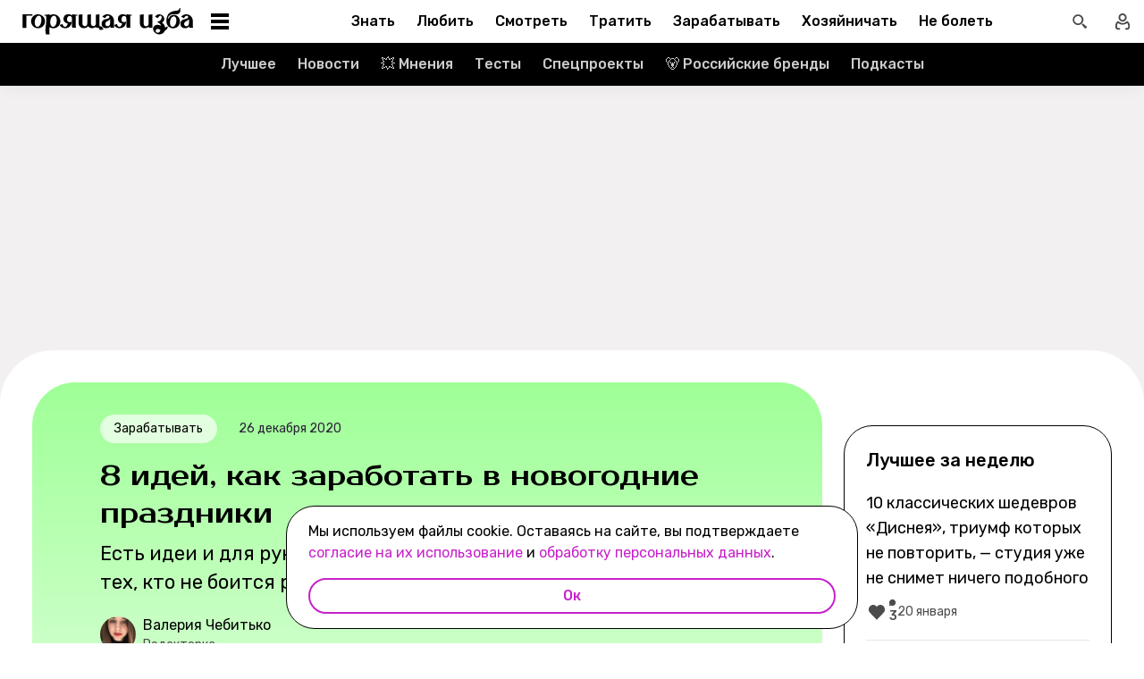

--- FILE ---
content_type: text/html; charset=utf-8
request_url: https://burninghut.ru/podrabotka-na-novogodnie-prazdniki/
body_size: 115503
content:
<!DOCTYPE html><html  lang="ru-RU"><head><meta charset="utf-8">
<meta name="viewport" content="width=device-width, initial-scale=1">
<title>8 идей подработки на новогодние праздники - Горящая изба</title>
<script src="https://yandex.ru/ads/system/context.js" crossorigin="anonymous" async></script>
<script src="https://yandex.ru/ads/system/header-bidding.js" async></script>
<script async src="https://yandex.ru/ads/system/header-bidding.js"></script>
<script async></script>
<script async></script>
<style>*,:after,:before{box-sizing:border-box;-webkit-tap-highlight-color:transparent}html{scroll-behavior:smooth}ol,ul{list-style:none}a,span{color:inherit;font-family:inherit;font-size:inherit;text-decoration:none}h2[id*="#"]{scroll-margin-top:50px;scroll-snap-margin-top:50px}blockquote,body,button,figure,h1,h2,h3,h4,h5,h6,input,ol,p,ul{margin:0;padding:0}button{background:none;border:none;color:inherit;font-family:inherit}button:not(:disabled){cursor:pointer}input{background:none;border:none;color:inherit;font-family:inherit;font-size:inherit}cite{font-style:normal}iframe{max-width:100%}@keyframes fade{0%{opacity:0}to{opacity:1}}@keyframes loader-animate{0%{transform:translate3d(-100%,0,0)}to{transform:translate3d(100%,0,0)}}body{position:relative;z-index:0}.adfox-banner-background{z-index:1}.modal-fade-enter-active,.modal-fade-leave-active{opacity:0}@font-face{ascent-override:90%;descent-override:20%;font-family:Prosto One Fallback;size-adjust:110%;src:local("Verdana")}@font-face{ascent-override:94%;descent-override:16%;font-family:Rubik Fallback;size-adjust:105.2%;src:local("Arial")}@font-face{font-display:swap;font-family:Prosto One;font-style:normal;font-weight:400;src:url(/_nuxt/prosto-one-cyrillic-CDzNKrwU.woff2) format("woff2");unicode-range:u+0301,u+0400-045f,u+0490-0491,u+04b0-04b1,u+2116}@font-face{font-display:swap;font-family:Prosto One;font-style:normal;font-weight:400;src:url(/_nuxt/prosto-one-latin-ext-BzSHnFW4.woff2) format("woff2");unicode-range:u+0100-02ba,u+02bd-02c5,u+02c7-02cc,u+02ce-02d7,u+02dd-02ff,u+0304,u+0308,u+0329,u+1d00-1dbf,u+1e00-1e9f,u+1ef2-1eff,u+2020,u+20a0-20ab,u+20ad-20c0,u+2113,u+2c60-2c7f,u+a720-a7ff}@font-face{font-display:swap;font-family:Prosto One;font-style:normal;font-weight:400;src:url(/_nuxt/prosto-one-latin-Csm4_ZVp.woff2) format("woff2");unicode-range:u+00??,u+0131,u+0152-0153,u+02bb-02bc,u+02c6,u+02da,u+02dc,u+0304,u+0308,u+0329,u+2000-206f,u+20ac,u+2122,u+2191,u+2193,u+2212,u+2215,u+feff,u+fffd}@font-face{font-display:swap;font-family:Rubik;font-style:italic;font-weight:400;src:url(/_nuxt/rubik-cyrillic-ext-400-italic-DbPrbqxd.woff2) format("woff2");unicode-range:u+0460-052f,u+1c80-1c8a,u+20b4,u+2de0-2dff,u+a640-a69f,u+fe2e-fe2f}@font-face{font-display:swap;font-family:Rubik;font-style:italic;font-weight:400;src:url(/_nuxt/rubik-cyrillic-400-italic-B5s0A8Kt.woff2) format("woff2");unicode-range:u+0301,u+0400-045f,u+0490-0491,u+04b0-04b1,u+2116}@font-face{font-display:swap;font-family:Rubik;font-style:italic;font-weight:400;src:url(/_nuxt/rubik-latin-ext-400-italic-DiRK7QQQ.woff2) format("woff2");unicode-range:u+0100-02ba,u+02bd-02c5,u+02c7-02cc,u+02ce-02d7,u+02dd-02ff,u+0304,u+0308,u+0329,u+1d00-1dbf,u+1e00-1e9f,u+1ef2-1eff,u+2020,u+20a0-20ab,u+20ad-20c0,u+2113,u+2c60-2c7f,u+a720-a7ff}@font-face{font-display:swap;font-family:Rubik;font-style:italic;font-weight:400;src:url(/_nuxt/rubik-latin-400-italic-B6Gl3qD9.woff2) format("woff2");unicode-range:u+00??,u+0131,u+0152-0153,u+02bb-02bc,u+02c6,u+02da,u+02dc,u+0304,u+0308,u+0329,u+2000-206f,u+20ac,u+2122,u+2191,u+2193,u+2212,u+2215,u+feff,u+fffd}@font-face{font-display:swap;font-family:Rubik;font-style:italic;font-weight:500;src:url(/_nuxt/rubik-cyrillic-ext-400-italic-DbPrbqxd.woff2) format("woff2");unicode-range:u+0460-052f,u+1c80-1c8a,u+20b4,u+2de0-2dff,u+a640-a69f,u+fe2e-fe2f}@font-face{font-display:swap;font-family:Rubik;font-style:italic;font-weight:500;src:url(/_nuxt/rubik-cyrillic-400-italic-B5s0A8Kt.woff2) format("woff2");unicode-range:u+0301,u+0400-045f,u+0490-0491,u+04b0-04b1,u+2116}@font-face{font-display:swap;font-family:Rubik;font-style:italic;font-weight:500;src:url(/_nuxt/rubik-latin-ext-400-italic-DiRK7QQQ.woff2) format("woff2");unicode-range:u+0100-02ba,u+02bd-02c5,u+02c7-02cc,u+02ce-02d7,u+02dd-02ff,u+0304,u+0308,u+0329,u+1d00-1dbf,u+1e00-1e9f,u+1ef2-1eff,u+2020,u+20a0-20ab,u+20ad-20c0,u+2113,u+2c60-2c7f,u+a720-a7ff}@font-face{font-display:swap;font-family:Rubik;font-style:italic;font-weight:500;src:url(/_nuxt/rubik-latin-400-italic-B6Gl3qD9.woff2) format("woff2");unicode-range:u+00??,u+0131,u+0152-0153,u+02bb-02bc,u+02c6,u+02da,u+02dc,u+0304,u+0308,u+0329,u+2000-206f,u+20ac,u+2122,u+2191,u+2193,u+2212,u+2215,u+feff,u+fffd}@font-face{font-display:swap;font-family:Rubik;font-style:italic;font-weight:700;src:url(/_nuxt/rubik-cyrillic-ext-400-italic-DbPrbqxd.woff2) format("woff2");unicode-range:u+0460-052f,u+1c80-1c8a,u+20b4,u+2de0-2dff,u+a640-a69f,u+fe2e-fe2f}@font-face{font-display:swap;font-family:Rubik;font-style:italic;font-weight:700;src:url(/_nuxt/rubik-cyrillic-400-italic-B5s0A8Kt.woff2) format("woff2");unicode-range:u+0301,u+0400-045f,u+0490-0491,u+04b0-04b1,u+2116}@font-face{font-display:swap;font-family:Rubik;font-style:italic;font-weight:700;src:url(/_nuxt/rubik-latin-ext-400-italic-DiRK7QQQ.woff2) format("woff2");unicode-range:u+0100-02ba,u+02bd-02c5,u+02c7-02cc,u+02ce-02d7,u+02dd-02ff,u+0304,u+0308,u+0329,u+1d00-1dbf,u+1e00-1e9f,u+1ef2-1eff,u+2020,u+20a0-20ab,u+20ad-20c0,u+2113,u+2c60-2c7f,u+a720-a7ff}@font-face{font-display:swap;font-family:Rubik;font-style:italic;font-weight:700;src:url(/_nuxt/rubik-latin-400-italic-B6Gl3qD9.woff2) format("woff2");unicode-range:u+00??,u+0131,u+0152-0153,u+02bb-02bc,u+02c6,u+02da,u+02dc,u+0304,u+0308,u+0329,u+2000-206f,u+20ac,u+2122,u+2191,u+2193,u+2212,u+2215,u+feff,u+fffd}@font-face{font-display:swap;font-family:Rubik;font-style:normal;font-weight:400;src:url(/_nuxt/rubik-cyrillic-ext-400-normal-Di09JlbI.woff2) format("woff2");unicode-range:u+0460-052f,u+1c80-1c8a,u+20b4,u+2de0-2dff,u+a640-a69f,u+fe2e-fe2f}@font-face{font-display:swap;font-family:Rubik;font-style:normal;font-weight:400;src:url(/_nuxt/rubik-cyrillic-400-normal-7BNTO2tN.woff2) format("woff2");unicode-range:u+0301,u+0400-045f,u+0490-0491,u+04b0-04b1,u+2116}@font-face{font-display:swap;font-family:Rubik;font-style:normal;font-weight:400;src:url(/_nuxt/rubik-latin-ext-400-normal-CEf7mgS2.woff2) format("woff2");unicode-range:u+0100-02ba,u+02bd-02c5,u+02c7-02cc,u+02ce-02d7,u+02dd-02ff,u+0304,u+0308,u+0329,u+1d00-1dbf,u+1e00-1e9f,u+1ef2-1eff,u+2020,u+20a0-20ab,u+20ad-20c0,u+2113,u+2c60-2c7f,u+a720-a7ff}@font-face{font-display:swap;font-family:Rubik;font-style:normal;font-weight:400;src:url(/_nuxt/rubik-latin-400-normal-DhGiNI2r.woff2) format("woff2");unicode-range:u+00??,u+0131,u+0152-0153,u+02bb-02bc,u+02c6,u+02da,u+02dc,u+0304,u+0308,u+0329,u+2000-206f,u+20ac,u+2122,u+2191,u+2193,u+2212,u+2215,u+feff,u+fffd}@font-face{font-display:swap;font-family:Rubik;font-style:normal;font-weight:500;src:url(/_nuxt/rubik-cyrillic-ext-400-normal-Di09JlbI.woff2) format("woff2");unicode-range:u+0460-052f,u+1c80-1c8a,u+20b4,u+2de0-2dff,u+a640-a69f,u+fe2e-fe2f}@font-face{font-display:swap;font-family:Rubik;font-style:normal;font-weight:500;src:url(/_nuxt/rubik-cyrillic-400-normal-7BNTO2tN.woff2) format("woff2");unicode-range:u+0301,u+0400-045f,u+0490-0491,u+04b0-04b1,u+2116}@font-face{font-display:swap;font-family:Rubik;font-style:normal;font-weight:500;src:url(/_nuxt/rubik-latin-ext-400-normal-CEf7mgS2.woff2) format("woff2");unicode-range:u+0100-02ba,u+02bd-02c5,u+02c7-02cc,u+02ce-02d7,u+02dd-02ff,u+0304,u+0308,u+0329,u+1d00-1dbf,u+1e00-1e9f,u+1ef2-1eff,u+2020,u+20a0-20ab,u+20ad-20c0,u+2113,u+2c60-2c7f,u+a720-a7ff}@font-face{font-display:swap;font-family:Rubik;font-style:normal;font-weight:500;src:url(/_nuxt/rubik-latin-400-normal-DhGiNI2r.woff2) format("woff2");unicode-range:u+00??,u+0131,u+0152-0153,u+02bb-02bc,u+02c6,u+02da,u+02dc,u+0304,u+0308,u+0329,u+2000-206f,u+20ac,u+2122,u+2191,u+2193,u+2212,u+2215,u+feff,u+fffd}@font-face{font-display:swap;font-family:Rubik;font-style:normal;font-weight:700;src:url(/_nuxt/rubik-cyrillic-ext-400-normal-Di09JlbI.woff2) format("woff2");unicode-range:u+0460-052f,u+1c80-1c8a,u+20b4,u+2de0-2dff,u+a640-a69f,u+fe2e-fe2f}@font-face{font-display:swap;font-family:Rubik;font-style:normal;font-weight:700;src:url(/_nuxt/rubik-cyrillic-400-normal-7BNTO2tN.woff2) format("woff2");unicode-range:u+0301,u+0400-045f,u+0490-0491,u+04b0-04b1,u+2116}@font-face{font-display:swap;font-family:Rubik;font-style:normal;font-weight:700;src:url(/_nuxt/rubik-latin-ext-400-normal-CEf7mgS2.woff2) format("woff2");unicode-range:u+0100-02ba,u+02bd-02c5,u+02c7-02cc,u+02ce-02d7,u+02dd-02ff,u+0304,u+0308,u+0329,u+1d00-1dbf,u+1e00-1e9f,u+1ef2-1eff,u+2020,u+20a0-20ab,u+20ad-20c0,u+2113,u+2c60-2c7f,u+a720-a7ff}@font-face{font-display:swap;font-family:Rubik;font-style:normal;font-weight:700;src:url(/_nuxt/rubik-latin-400-normal-DhGiNI2r.woff2) format("woff2");unicode-range:u+00??,u+0131,u+0152-0153,u+02bb-02bc,u+02c6,u+02da,u+02dc,u+0304,u+0308,u+0329,u+2000-206f,u+20ac,u+2122,u+2191,u+2193,u+2212,u+2215,u+feff,u+fffd}:root{--shutter-panel-radius:32px;--shutter-panel-shadow:0 0 0 4px #000;--context-menu-popup-radius:32px;--context-menu-popup-shadow:0 8px 14px #0000000d;--context-menu-popup-border:1px solid #000;--context-menu-popup-width:auto;--context-menu-popup-max-width:440px}@media (min-width:768px){#__nuxt .hide\>mobile{display:none}}@media (min-width:1024px){#__nuxt .hide\>tablet{display:none}}@media (min-width:1280px){#__nuxt .hide\>big-tablet{display:none}}@media (min-width:1440px){#__nuxt .hide\>desktop{display:none}}@media (max-width:767px){#__nuxt .hide\<tablet{display:none}}@media (max-width:1023px){#__nuxt .hide\<big-tablet{display:none}}@media (max-width:1279px){#__nuxt .hide\<desktop{display:none}}@media (max-width:1439px){#__nuxt .hide\<desktop-wide{display:none}}</style>
<style>.error-icon__image[data-v-5c57c650]{display:block;width:100%}</style>
<style>.modal-fade-enter-active,.modal-fade-leave-active{opacity:0}.error-ok-button{background:#c722ca;border:none;border-radius:48px;color:#fff;cursor:pointer;font-family:Rubik,Rubik Fallback,Arial,sans-serif;font-size:14px;font-weight:500;line-height:20px;padding:10px;width:100%}@media (hover:hover) and (pointer:fine){.error-ok-button:hover{background:#83218d}}</style>
<style>.modal-fade-enter-active,.modal-fade-leave-active{opacity:0}.error-modal{align-items:center;display:flex;justify-content:center;margin:auto}.error-modal__container{background:#fff;border-radius:32px;max-width:320px;padding:40px 24px 24px;position:relative}.error-modal__container:before{border:1px solid #000;border-radius:32px;bottom:0;content:"";left:0;pointer-events:none;position:absolute;right:0;top:0}.error-modal__icon{margin-bottom:24px;margin-left:auto;margin-right:auto;max-width:164px}.error-modal__content{font-family:Rubik,Rubik Fallback,Arial,sans-serif;font-size:16px;line-height:24px}.error-modal__button{margin-top:24px}</style>
<style>.comments-limit-error-modal__text{text-align:center}</style>
<style>.modal-fade-enter-active[data-v-0f744881],.modal-fade-leave-active[data-v-0f744881]{opacity:0}@keyframes action-sheet-0f744881{0%{transform:translateY(100%)}to{transform:translateY(0)}}.action-sheet[data-v-0f744881]{align-content:flex-end;align-items:flex-end;display:flex;width:100vw}.action-sheet__container[data-v-0f744881]{animation-delay:.3s;animation-duration:.3s;animation-name:action-sheet-0f744881;animation-timing-function:linear;background:#fff;border-radius:32px 32px 0 0;box-shadow:0 0 0 4px #000;position:relative;width:100%}.action-sheet__header[data-v-0f744881]{height:48px;width:100%}.action-sheet__header[data-v-0f744881]:before{background:#e7e7e7;border-radius:2px;content:"";height:4px;left:0;margin:0 auto;position:absolute;right:0;top:22px;width:36px}</style>
<style>.modal-fade-enter-active[data-v-ed1d4ecf],.modal-fade-leave-active[data-v-ed1d4ecf]{opacity:0}.error-action-sheet__container[data-v-ed1d4ecf]{padding:16px}.error-action-sheet__icon[data-v-ed1d4ecf]{margin-bottom:24px;margin-left:auto;margin-right:auto;max-width:164px}.error-action-sheet__content[data-v-ed1d4ecf]{font-family:Rubik,Rubik Fallback,Arial,sans-serif;font-size:16px;line-height:24px;margin-bottom:24px}.error-action-sheet__button[data-v-ed1d4ecf]{width:100%}</style>
<style>.comments-limit-error-action-sheet__text{text-align:center}</style>
<style>html.no-scroll{overflow:hidden;overscroll-behavior:none;touch-action:none}</style>
<style>@view-transition{navigation:auto}:root{--header-height:100px}</style>
<style>.article-page[data-v-2b87df2f]{display:flex;width:100%}@media (min-width:768px){.article-page[data-v-2b87df2f]{background:#0000}}.article-page__component[data-v-2b87df2f]{margin:0 auto;width:100%;z-index:2}</style>
<style>.layout-default[data-v-f395f8cb]{background-color:#000;display:flex;flex-direction:column;min-height:100vh}.layout-default[data-v-f395f8cb] .default-article{margin-top:4px}@media (min-width:768px){.layout-default[data-v-f395f8cb]{background-color:#f2f0f0}}.layout-default__footer[data-v-f395f8cb],.layout-default__header[data-v-f395f8cb],.layout-default__header-submenu[data-v-f395f8cb]{z-index:2}.layout-default__footer[data-v-f395f8cb],.layout-default__header[data-v-f395f8cb]{flex-shrink:0}.layout-default__header[data-v-f395f8cb]{left:0;position:-webkit-sticky;position:sticky;top:0;width:100%;z-index:9999999}.layout-default__content[data-v-f395f8cb]{display:flex;flex:1 0 auto;position:relative}@media (min-width:768px){.layout-default__content--brand[data-v-f395f8cb]{margin-top:224px}}.layout-default__footer[data-v-f395f8cb]{position:relative;z-index:1}</style>
<style>.widgets-area{margin:24px 0}.widgets-area .widget{margin-left:auto;margin-right:auto}@media (min-width:768px){.widgets-area .widget{margin-left:0;margin-right:0}}.widgets-area .widget:not(:last-child){margin-bottom:24px}.widgets-area--home .widgets-list .widget{margin:24px auto}.widgets-area--sidebar{display:flex;height:100%}.widgets-area--sidebar .widgets-list .widget--bh-kiss__html:first-child .widget-html--adfox-empty{margin-top:-24px}.widgets-area--above-menu.widgets-area .widgets-list .widget,.widgets-area--below-menu.widgets-area .widgets-list .widget{margin:0}.widgets-area--above-comments,.widgets-area--below-comments{margin:32px 0}@media (min-width:768px){.widgets-area--above-comments,.widgets-area--below-comments{margin:40px 0}}.widgets-area--above-comments .widget:not(:last-child),.widgets-area--below-comments .widget:not(:last-child){margin-bottom:40px}.widgets-area--above-comments:last-child .widget--bh-kiss__html:last-child .widget-html--adfox-empty,.widgets-area--below-comments:last-child .widget--bh-kiss__html:last-child .widget-html--adfox-empty{margin-top:-32px}@media (min-width:768px){.widgets-area--above-comments:last-child .widget--bh-kiss__html:last-child .widget-html--adfox-empty,.widgets-area--below-comments:last-child .widget--bh-kiss__html:last-child .widget-html--adfox-empty{margin-top:-40px}}</style>
<style>.error-boundered[data-v-7666b343]{font-family:Rubik,Rubik Fallback,Arial,sans-serif}</style>
<style>.switch-search-enter-active[data-v-4f912407],.switch-search-leave-active[data-v-4f912407]{transition:all .3s ease}.switch-search-enter-from[data-v-4f912407],.switch-search-leave-to[data-v-4f912407]{opacity:0}.hidden-input[data-v-4f912407]{display:block;height:0;width:0}.header[data-v-4f912407]{background-color:#fff;font-family:Rubik,Rubik Fallback,Arial,sans-serif}.header__container-wrapp[data-v-4f912407]{position:relative}.header__container[data-v-4f912407]{margin:0 auto;position:relative;z-index:7}.header__container--preview[data-v-4f912407]{background-color:#d26bdc}.header__arrow-burger-wrapp[data-v-4f912407]{align-items:center;display:flex;justify-content:space-between;margin:0 auto;max-width:1280px}@media (min-width:768px){.header__burger[data-v-4f912407]{flex-basis:320px}}.header .header__arrow-menu[data-v-4f912407]{height:48px;margin:0 auto;max-width:870px;width:fit-content}.header__actions-container[data-v-4f912407]{align-items:center;display:flex;justify-content:flex-end;width:fit-content}.header__actions-container .header-actions[data-v-4f912407]{align-items:center;display:flex;justify-content:space-between;z-index:2}.header__header-search[data-v-4f912407]{margin:0 auto;max-width:1280px;width:100%}.header__search[data-v-4f912407]{align-items:center;display:flex;height:48px;justify-content:center;width:48px}@media (hover:hover) and (pointer:fine){.header__search[data-v-4f912407]:hover{background:#e4fcfb}}.header__search--btn[data-v-4f912407]{height:24px;transition:position .1s ease-in .3s;width:24px}.header__search--btn-icon[data-v-4f912407]{color:#4c4c4c}.header__profile[data-v-4f912407]{align-items:center;display:flex;height:48px;justify-content:center;margin-left:auto;width:48px;z-index:1}@media (hover:hover) and (pointer:fine){.header__profile[data-v-4f912407]:hover{background-color:#e4fcfb}}.header__profile--search-active[data-v-4f912407]{margin-left:172px}</style>
<style>.header-burger[data-v-5bd15457]{align-items:center;display:flex;justify-content:space-between;padding-left:12px;position:relative}@media (min-width:768px){.header-burger[data-v-5bd15457]{justify-content:flex-start;min-height:48px}}@media (min-width:1024px){.header-burger[data-v-5bd15457]{flex-direction:row-reverse;justify-content:flex-end;min-width:280px;padding-left:24px}}@media (hover:hover) and (pointer:fine){.header-burger[data-v-5bd15457]:hover:before{opacity:1;pointer-events:all;transform:scaleX(10);transition:unset}}@media (hover:hover) and (pointer:fine) and (min-width:768px){.header-burger[data-v-5bd15457]:hover:before{opacity:1;pointer-events:none;transform:unset;transition:unset;width:100%}}@media (hover:hover) and (pointer:fine){.header-burger:hover .header-burger__button[data-v-5bd15457]:before{top:11px;transform:rotate(45deg)}.header-burger:hover .header-burger__button[data-v-5bd15457]:after{bottom:11px;transform:rotate(-45deg)}.header-burger:hover .header-burger__button span[data-v-5bd15457]{transform:scale(0)}}@media (hover:hover) and (pointer:fine) and (min-width:1024px){.header-burger:hover .header-burger__button[data-v-5bd15457]:after,.header-burger:hover .header-burger__button[data-v-5bd15457]:before{transform:unset}.header-burger:hover .header-burger__button[data-v-5bd15457]:before{top:3px}.header-burger:hover .header-burger__button[data-v-5bd15457]:after{bottom:3px}.header-burger:hover .header-burger__button span[data-v-5bd15457]{transform:translateY(-50%)}.header-burger:hover .header-burger__button span[data-v-5bd15457],.header-burger:hover .header-burger__button[data-v-5bd15457]:after,.header-burger:hover .header-burger__button[data-v-5bd15457]:before{background-color:#c722ca}}@media (hover:hover) and (pointer:fine) and (min-width:1024px) and (hover:hover) and (pointer:fine){.header-burger:hover .header-burger__button span[data-v-5bd15457],.header-burger:hover .header-burger__button[data-v-5bd15457]:after,.header-burger:hover .header-burger__button[data-v-5bd15457]:before{transition-delay:unset}}@media (hover:hover) and (pointer:fine){.header-burger:hover .header-burger__logo[data-v-5bd15457]{color:#c722ca;transition-delay:unset}.header-burger:hover .header-burger__menu[data-v-5bd15457]{opacity:1;pointer-events:all;transform:translateY(0);transition-delay:unset}}@media (hover:hover) and (pointer:fine) and (min-width:1024px){.header-burger:hover .header-burger__logo-custom[data-v-5bd15457]:before{opacity:1;transition-delay:0s;transition-duration:0s}}.header-burger[data-v-5bd15457]:before{background:#fff;border-bottom:1px solid #e7e7e7;content:"";height:48px;left:0;opacity:0;pointer-events:none;position:fixed;top:0;transition:opacity .1s ease;transition-delay:.3s;width:50vw;z-index:3}@media (min-width:768px){.header-burger[data-v-5bd15457]:before{background:unset;border:1px solid #000;border-bottom:none;box-shadow:inset 0 1px #0000,inset -1px 0 #0000,inset 0 -1px #e7e7e7,inset 1px 0 #0000;height:100%;left:0;position:absolute;top:0;transition:opacity .3s ease;width:100%}}@media (min-width:768px) and (hover:hover) and (pointer:fine){.header-burger[data-v-5bd15457]:before{transition-delay:1s}}.header-burger--active .header-burger__button[data-v-5bd15457]:before{top:11px;transform:rotate(45deg)}.header-burger--active .header-burger__button[data-v-5bd15457]:after{bottom:11px;transform:rotate(-45deg)}.header-burger--active .header-burger__button span[data-v-5bd15457]{transform:scale(0)}@media (min-width:1024px){.header-burger--active .header-burger__button[data-v-5bd15457]:after,.header-burger--active .header-burger__button[data-v-5bd15457]:before{transform:unset}.header-burger--active .header-burger__button[data-v-5bd15457]:before{top:3px}.header-burger--active .header-burger__button[data-v-5bd15457]:after{bottom:3px}.header-burger--active .header-burger__button span[data-v-5bd15457]{transform:translateY(-50%)}.header-burger--active .header-burger__button span[data-v-5bd15457],.header-burger--active .header-burger__button[data-v-5bd15457]:after,.header-burger--active .header-burger__button[data-v-5bd15457]:before{background-color:#c722ca}}@media (min-width:1024px) and (hover:hover) and (pointer:fine){.header-burger--active .header-burger__button span[data-v-5bd15457],.header-burger--active .header-burger__button[data-v-5bd15457]:after,.header-burger--active .header-burger__button[data-v-5bd15457]:before{transition-delay:unset}}.header-burger--active .header-burger__menu[data-v-5bd15457]{opacity:1;pointer-events:all;transform:translateY(0);transition-delay:unset}@media (min-width:1024px){.header-burger--active .header-burger__logo[data-v-5bd15457]{color:#c722ca;transition-delay:unset}}.header-burger--active[data-v-5bd15457]:before{opacity:1;pointer-events:all;transform:scaleX(10);transition:unset}@media (min-width:768px){.header-burger--active[data-v-5bd15457]:before{opacity:1;pointer-events:none;transform:unset;transition:unset;width:100%}}.header-burger__main-link[data-v-5bd15457]{display:block;height:20px;width:129px;z-index:3}@media (min-width:1024px){.header-burger__main-link[data-v-5bd15457]{height:30px;width:194px}}.header-burger__button[data-v-5bd15457]{display:block;height:24px;margin-right:16px;position:relative;width:24px;z-index:3}.header-burger__button span[data-v-5bd15457],.header-burger__button[data-v-5bd15457]:after,.header-burger__button[data-v-5bd15457]:before{background-color:#000;content:"";display:block;height:2px;left:0;position:absolute;width:16px}@media (min-width:1024px){.header-burger__button span[data-v-5bd15457],.header-burger__button[data-v-5bd15457]:after,.header-burger__button[data-v-5bd15457]:before{height:4px;left:2px;width:20px}}@media (min-width:768px) and (hover:hover) and (pointer:fine){.header-burger__button span[data-v-5bd15457],.header-burger__button[data-v-5bd15457]:after,.header-burger__button[data-v-5bd15457]:before{transition-delay:1s}}.header-burger__button[data-v-5bd15457]:before{top:6px}@media (min-width:1024px){.header-burger__button[data-v-5bd15457]:before{top:3px}}.header-burger__button[data-v-5bd15457]:after{bottom:6px}@media (min-width:1024px){.header-burger__button[data-v-5bd15457]:after{bottom:3px}}.header-burger__button span[data-v-5bd15457]{top:50%;transform:translateY(-50%)}@media (min-width:1024px){.header-burger__button[data-v-5bd15457]{margin-left:16px;margin-right:0}}.header-burger__logo[data-v-5bd15457]{color:#000;height:100%;transition:color .3s ease;width:100%}@media (hover:hover) and (pointer:fine){.header-burger__logo[data-v-5bd15457]{transition-delay:1s}}.header-burger__logo-custom[data-v-5bd15457]{background-size:cover;height:100%;position:relative;width:100%}.header-burger__logo-custom[data-v-5bd15457]:before{background-size:cover;bottom:0;content:"";left:0;opacity:0;position:absolute;right:0;top:0;transition:opacity .3s ease}@media (hover:hover) and (pointer:fine){.header-burger__logo-custom[data-v-5bd15457]:before{transition-delay:1s}}.header-burger__menu[data-v-5bd15457]{background:#fff;height:calc(100% - 48px);left:0;opacity:0;pointer-events:none;position:fixed;top:48px;transform:translateY(-5%);transition:all .3s ease;width:100%;z-index:2}@media (min-width:768px){.header-burger__menu[data-v-5bd15457]{height:calc(100vh - 48px);position:absolute;transform:unset}}@media (min-width:768px) and (hover:hover) and (pointer:fine){.header-burger__menu[data-v-5bd15457]{transition-delay:1s}}@media (min-width:1024px){.header-burger__menu[data-v-5bd15457]{min-width:280px}}</style>
<style>.svg-asset[data-v-b97252c9] svg{display:block;height:auto}</style>
<style>.burger-menu[data-v-3bad66ea]{background:#fff;color:#292236;height:100%;overflow-y:auto;padding-top:0}@-moz-document url-prefix(){.burger-menu[data-v-3bad66ea]{scrollbar-color:var(--scrollbar-thumb-color,#c4c4c4) #0000;scrollbar-width:thin}}.burger-menu[data-v-3bad66ea]::-webkit-scrollbar{height:var(--scrollbar-height,10px);width:var(--scrollbar-width,8px)}.burger-menu[data-v-3bad66ea]::-webkit-scrollbar-thumb{background:var(--scrollbar-thumb-color,#c4c4c4);border-color:var(--scrollbar-track-background,#fff);border-radius:999px;border-style:solid;border-width:var(--scrollbar-track-gap,2px)}.burger-menu[data-v-3bad66ea]::-webkit-scrollbar-thumb:hover{background-color:var(--scrollbar-thumb-hover-color,#7d7d7d)}.burger-menu[data-v-3bad66ea]::-webkit-scrollbar-track{background:var(--scrollbar-track-background,#fff);border-radius:999px}@media (min-width:768px){.burger-menu[data-v-3bad66ea]{border:1px solid #000;border-top:0}}.burger-menu__categories-list[data-v-3bad66ea]{height:100%}.burger-menu__categories-list[data-v-3bad66ea]>li{padding-bottom:16px;padding-top:12px}.build-info[data-v-3bad66ea]{width:100%}</style>
<style>.burger-menu-list__item[data-v-8c5106f7]{margin:0 auto;width:calc(100% - 4px);word-break:break-word}.burger-menu-list__item[data-v-8c5106f7]:not(:last-child){border-bottom:1px solid #e7e7e7}.build-info[data-v-8c5106f7]{padding:12px 48px}@media (min-width:1024px){.build-info[data-v-8c5106f7]{padding:12px 24px}}</style>
<style>.burger-item__title[data-v-499c5932]{align-items:center;display:flex;font-size:16px;font-weight:500;height:56px;justify-content:flex-start;line-height:24px;padding:0 48px}@media (min-width:1024px){.burger-item__title[data-v-499c5932]{font-size:18px;height:52px;padding:12px 24px}}</style>
<style>.burger-link.burger-link[data-v-ff77b5a7]{align-items:center;display:flex;font-size:16px;height:100%;justify-content:flex-start;line-height:28px;line-height:24px;min-height:52px;padding:0 48px;position:relative;width:100%}.burger-link.burger-link--active[data-v-ff77b5a7]{background:#e4fcfb}.burger-link.burger-link[data-v-ff77b5a7]:before{border:4px solid #c722ca;border-radius:32px;content:"";height:100%;left:0;opacity:0;pointer-events:none;position:absolute;top:0;transition:opacity .3s ease;width:100%}@media (hover:hover) and (pointer:fine){.burger-link.burger-link[data-v-ff77b5a7]:hover:not(.burger-link--colored-text,.burger-link--colored-bg){color:#c722ca}.burger-link.burger-link[data-v-ff77b5a7]:hover:before{opacity:1}}@media (min-width:1024px){.burger-link.burger-link[data-v-ff77b5a7]{font-size:18px;padding:12px 24px}}.burger-link.burger-link__title[data-v-ff77b5a7]{background:var(--bg-color);border-radius:100px;color:var(--text-color);display:block;padding:4px 12px}@media (min-width:1024px){.burger-link--colored-bg.burger-link--colored-bg[data-v-ff77b5a7]{padding:0 12px}}</style>
<style>.link[data-v-b570c2d4]{background-color:initial;border:0;cursor:pointer;font:inherit;margin:0;padding:0;text-decoration:none}.link[data-v-b570c2d4]:focus{outline:none}.link[data-v-b570c2d4]:focus-visible{text-decoration:underline;text-decoration-thickness:2px;text-underline-offset:2px}.with-color[data-v-b570c2d4]{color:#c722ca}.with-color[data-v-b570c2d4]:disabled{color:#d4d7de;cursor:default}.with-color[data-v-b570c2d4]:hover:not(:disabled){color:#83218d}.with-color[data-v-b570c2d4]:visited:not(:disabled){color:#7142d6}.no-hover-underline[data-v-b570c2d4]:hover{text-decoration:none}.link-content[data-v-b570c2d4]{align-items:center;display:inline;margin:calc(var(--expansion)*-1);padding:var(--expansion)}.link-content[data-v-b570c2d4]:has(.svg-icon),.link-content[data-v-b570c2d4]:has(svg){display:inline-flex;vertical-align:top}</style>
<style>.socials-list[data-v-fab993a0]{display:flex;flex-wrap:wrap;max-width:250px;padding-left:32px}@media (min-width:1024px){.socials-list[data-v-fab993a0]{padding:0 12px;width:200px}}</style>
<style>.social-link[data-v-1971dcec]{display:block;height:56px;padding:16px;width:56px}@media (hover:hover) and (pointer:fine){.social-link__icon[data-v-1971dcec]:hover{filter:brightness(.8)}}</style>
<style>.arrow-menu[data-v-4102cec8]{-webkit-user-select:none;user-select:none;--swiper-scroll-padding:8px}@media (min-width:768px){.arrow-menu[data-v-4102cec8]{--swiper-scroll-padding:16px}}.arrow-menu.light[data-v-4102cec8]{--swiper-left-arrow-background:linear-gradient(90deg,#fff 5%,#fff0);--swiper-right-arrow-background:linear-gradient(270deg,#fff 5%,#fff0)}@media (min-width:768px){.arrow-menu.light[data-v-4102cec8]{--swiper-left-arrow-background:linear-gradient(90deg,#fff 55%,#fff0);--swiper-right-arrow-background:linear-gradient(270deg,#fff 55%,#fff0)}}.arrow-menu.dark[data-v-4102cec8]{--swiper-left-arrow-background:linear-gradient(90deg,#000 5%,#0000);--swiper-right-arrow-background:linear-gradient(270deg,#000 5%,#0000)}@media (min-width:768px){.arrow-menu.dark[data-v-4102cec8]{--swiper-left-arrow-background:linear-gradient(90deg,#000 55%,#0000);--swiper-right-arrow-background:linear-gradient(270deg,#000 55%,#0000)}}.arrow-menu[data-v-4102cec8] .arrow-menu-container{align-items:center;display:flex;height:48px;margin:0 auto;padding:0 8px}@media (min-width:768px){.arrow-menu[data-v-4102cec8] .arrow-menu-container{padding:0 16px}}@media (min-width:1024px){.arrow-menu[data-v-4102cec8] .arrow-menu-container{padding:0 8px}}.left-arrow[data-v-4102cec8]{transform:scaleX(-1)}</style>
<style>.swiper[data-v-099f7578]{display:flex;overflow:hidden;position:relative}@media (hover:hover) and (pointer:fine){.swiper.show-arrows-on-hover:hover .visible[data-v-099f7578]{opacity:1;transform:translate(0)}}.swiper:not(.show-arrows-on-hover) .visible[data-v-099f7578]{opacity:1;transform:translate(0)}.container[data-v-099f7578]{display:flex;flex-grow:1;overflow-x:auto;scroll-behavior:smooth;-webkit-overflow-scrolling:touch;scroll-snap-type:x mandatory;-ms-overflow-style:none;scrollbar-width:none}.container[data-v-099f7578]::-webkit-scrollbar{display:none}.container.has-scroll[data-v-099f7578]{scroll-padding:var(--swiper-scroll-padding,0)}.container[data-v-099f7578]>*{scroll-snap-align:start}.left-arrow[data-v-099f7578],.right-arrow[data-v-099f7578]{align-items:center;bottom:0;display:flex;justify-content:center;opacity:0;position:absolute;top:0;transition:transform .3s ease-in-out,opacity .3s ease-in-out;z-index:10}.left-arrow[data-v-099f7578]{background:var(--swiper-left-arrow-background,#0000);left:0;transform:translate(-100%)}.right-arrow[data-v-099f7578]{background:var(--swiper-right-arrow-background,#0000);right:0;transform:translate(100%)}</style>
<style>.arrow-button[data-v-af980aa4]{align-items:center;cursor:pointer;display:flex;height:100%;justify-content:flex-end;width:16px}@media (min-width:768px){.arrow-button[data-v-af980aa4]{padding:0 12px;width:48px}}@media (min-width:1024px){.arrow-button[data-v-af980aa4]{width:60px}}.icon[data-v-af980aa4]{display:none;height:16px;width:16px}@media (min-width:768px){.icon[data-v-af980aa4]{display:block}}.light[data-v-af980aa4]{color:#969698}@media (hover:hover) and (pointer:fine){.light[data-v-af980aa4]:hover{color:#000}}.dark[data-v-af980aa4]{color:#ccc}@media (hover:hover) and (pointer:fine){.dark[data-v-af980aa4]:hover{opacity:.6}}</style>
<style>.menu-item[data-v-be73bf29]{align-items:center;align-self:stretch;display:flex;justify-content:center;padding:0;position:relative}.menu-item--light[data-v-be73bf29]{transition:background-color .2s ease-in}.menu-item--light--active[data-v-be73bf29]{background-color:var(--active-color)}@media (hover:hover) and (pointer:fine){.menu-item--light[data-v-be73bf29]:hover{background-color:#e4fcfb}}.menu-item--active[data-v-be73bf29]{pointer-events:none}.menu-item__link[data-v-be73bf29]{align-items:center;border-radius:14px;color:var(--text-color);display:flex;font-family:Rubik,Rubik Fallback,Arial,sans-serif;font-size:16px;font-weight:500;height:100%;line-height:24px;padding:4px 12px;text-decoration:none;white-space:nowrap}@media (hover:hover) and (pointer:fine){.menu-item__link--dark[data-v-be73bf29]:hover{color:#fff}}.menu-item__link--dark--colored[data-v-be73bf29]{color:#fff;position:relative}.menu-item__link--dark--colored[data-v-be73bf29]:before{background:#000;border-radius:14px;content:"";height:100%;left:0;opacity:0;pointer-events:none;position:absolute;top:0;transition:opacity .2s ease-in;width:100%}@media (hover:hover) and (pointer:fine){.menu-item__link--dark--colored[data-v-be73bf29]:hover:before{opacity:.1}}</style>
<style>.header-profile[data-v-7f0f92c1]{position:relative}.header-profile__avatar[data-v-7f0f92c1]{max-height:48px;max-width:48px;overflow:hidden;padding:8px}.header-profile__avatar-img[data-v-7f0f92c1]{border-radius:50%;display:block;object-fit:cover;width:100%}@media (hover:hover) and (pointer:fine){.header-profile:hover .header-profile__popup[data-v-7f0f92c1]{opacity:1;pointer-events:all}}.header-profile__popup[data-v-7f0f92c1]{bottom:0;opacity:0;pointer-events:none;position:absolute;right:0;transform:translateY(100%);transition:opacity .3s ease;z-index:5}.header-profile__button[data-v-7f0f92c1]{align-items:center;display:flex;height:48px;justify-content:center;width:48px}.header-profile__button-icon[data-v-7f0f92c1]{color:#4c4c4c;height:24px;width:24px}.logout__button[data-v-7f0f92c1]{align-items:center;display:flex;padding:16px 16px 20px}.logout__icon[data-v-7f0f92c1]{color:#c722ca;display:block;height:24px;margin-right:8px;width:24px}.logout__title[data-v-7f0f92c1]{color:#c722ca;font-family:Rubik,Rubik Fallback,Arial,sans-serif;font-size:16px;font-weight:500;line-height:24px}</style>
<style>@media (min-width:768px){.shutter.tablet[data-v-213655bd]{display:none}}@media (min-width:1024px){.shutter.big-tablet[data-v-213655bd]{display:none}}@media (min-width:1280px){.shutter.desktop[data-v-213655bd]{display:none}}@media (min-width:1440px){.shutter.desktop-wide[data-v-213655bd]{display:none}}.shutter__overlay[data-v-213655bd],.shutter__panel[data-v-213655bd]{bottom:0;left:0;overflow:hidden;overscroll-behavior:none;position:fixed;right:0;top:0}.shutter__overlay[data-v-213655bd] *,.shutter__panel[data-v-213655bd] *{touch-action:none}.shutter__overlay[data-v-213655bd]{background:#000;opacity:.8;will-change:opacity;z-index:1000999}.shutter__panel[data-v-213655bd]{background-color:#fff;border-radius:var(--shutter-panel-radius,10px) var(--shutter-panel-radius,10px) 0 0;box-shadow:var(--shutter-panel-shadow,"none");display:flex;flex-direction:column;max-height:90%;opacity:1;padding:0;top:auto;transform:translateY(0);will-change:opacity,transform;z-index:1001000}.shutter__title[data-v-213655bd]{color:#000;font-family:Prosto One,Prosto One Fallback,Verdana,sans-serif;font-size:16px;font-weight:600;line-height:24px;margin:16px 0 12px;padding:0 16px}.shutter__content[data-v-213655bd]{display:flex;flex-direction:column;flex-grow:1;min-height:0;overflow-y:auto;overscroll-behavior:contain}.shutter__dragger[data-v-213655bd]{flex-shrink:0;height:48px;position:relative;touch-action:none}.shutter__dragger[data-v-213655bd]:before{background-color:#e7e7e7;border-radius:2px;content:"";height:4px;left:calc(50% - 18px);position:absolute;top:23px;width:36px}</style>
<style>.shutter-fade-enter-active,.shutter-fade-leave-active{transition:opacity .3s ease-in-out}.shutter-fade-enter-from.shutter-fade-enter-from,.shutter-fade-leave-to.shutter-fade-leave-to{opacity:0}.shutter-slide-enter-active{transition:opacity .15s ease-in-out .15s,transform .15s ease-in-out .15s}.shutter-slide-leave-active{transition:opacity .15s ease-out,transform .15s ease-out}.shutter-slide-enter-from.shutter-slide-enter-from,.shutter-slide-leave-to.shutter-slide-leave-to{opacity:0;transform:translateY(100%)}</style>
<style>.submenu[data-v-63740270]{background-color:#000;filter:drop-shadow(0 2px 8px rgba(0,0,0,.05));font-family:Rubik,Rubik Fallback,Arial,sans-serif}.submenu--partnership[data-v-63740270]{background-color:#fff}.submenu__wrapp[data-v-63740270]{display:flex;justify-content:center;margin:0 auto;max-width:1300px}</style>
<style>.default-article[data-v-e6200ea3]{background-color:#fff;background:#fff;border-radius:32px 32px 0 0;margin:0 auto;padding-bottom:32px;width:100%}@media (min-width:768px){.default-article[data-v-e6200ea3]{background-color:#fff;border-radius:60px 60px 0 0;max-width:876px;padding:24px}}@media (min-width:1024px){.default-article[data-v-e6200ea3]{padding:32px}}@media (min-width:1280px){.default-article[data-v-e6200ea3]{max-width:none;padding:36px}}@media (min-width:1440px){.default-article[data-v-e6200ea3]{max-width:1280px}}@media (min-width:768px){.default-article[data-v-e6200ea3]{margin-top:24px!important;padding-bottom:40px}}@media (min-width:1024px){.default-article[data-v-e6200ea3]{grid-template-columns:minmax(0,884px) 300px!important;max-width:unset}}@media (min-width:1280px){.default-article[data-v-e6200ea3]{max-width:1280px}}.default-article__header[data-v-e6200ea3]{margin-bottom:24px}.default-article--page[data-v-e6200ea3]{padding-top:24px}@media (min-width:1024px){.default-article--page[data-v-e6200ea3]{padding-top:32px}}@media (min-width:1280px){.default-article--page[data-v-e6200ea3]{padding-top:36px}}.default-article__main[data-v-e6200ea3]{font-family:Rubik,Rubik Fallback,Arial,sans-serif}.default-article__content[data-v-e6200ea3]{box-sizing:initial;margin:0 auto;max-width:860px}@media (min-width:1024px){.default-article__content[data-v-e6200ea3]{box-sizing:border-box;max-width:780px;padding:0 24px}}.default-article__content__footer[data-v-e6200ea3]{margin:24px auto}.default-article__content--bottom[data-v-e6200ea3]{margin-top:32px}@media (min-width:768px){.default-article__content--bottom[data-v-e6200ea3]{margin-top:40px}}.default-article__footer[data-v-e6200ea3]{margin:48px auto 0;padding-left:16px;padding-right:16px}@media (min-width:768px){.default-article__footer[data-v-e6200ea3]{padding:0 64px}}@media (min-width:1024px){.default-article__footer[data-v-e6200ea3]{padding:0}}.default-article__content-wrapper[data-v-e6200ea3]>:not(h1):not(h2):not(h3):not(h4):not(h5):not(p):not(hr):not(.core-buttons):not(.quote):not(ul):not(ol):not(.widgets-area):not(nav){margin-top:24px}.default-article__content-wrapper[data-v-e6200ea3]>:not(h1):not(h2):not(h3):not(h4):not(h5):not(p):not(hr):not(.core-buttons):not(.quote):not(ul):not(ol):not(.widgets-area):not(nav):not(:last-child){margin-bottom:24px}.default-article__content-wrapper[data-v-e6200ea3]>[data-before-button]{margin-bottom:16px}.default-article__content-wrapper[data-v-e6200ea3]>.core-buttons:not(:last-child){margin-bottom:16px}.default-article__content-wrapper[data-v-e6200ea3]>.quote{margin-bottom:32px;margin-top:32px}.default-article__content-wrapper[data-v-e6200ea3]>hr{margin:32px 0}.default-article__content-wrapper[data-v-e6200ea3]>ol,.default-article__content-wrapper[data-v-e6200ea3]>p,.default-article__content-wrapper[data-v-e6200ea3]>ul{margin-bottom:12px}@media (min-width:768px){.default-article__content-wrapper[data-v-e6200ea3]>ol,.default-article__content-wrapper[data-v-e6200ea3]>p,.default-article__content-wrapper[data-v-e6200ea3]>ul{margin-bottom:16px}}.default-article__content-wrapper[data-v-e6200ea3]>p+ol,.default-article__content-wrapper[data-v-e6200ea3]>p+ul{margin-top:-4px}@media (min-width:768px){.default-article__content-wrapper[data-v-e6200ea3]>p+ol,.default-article__content-wrapper[data-v-e6200ea3]>p+ul{margin-top:-8px}}.default-article__content-wrapper[data-v-e6200ea3]>p{font-family:Rubik,Rubik Fallback,Arial,sans-serif}.default-article__content-wrapper[data-v-e6200ea3]>:last-child{margin-bottom:0}.default-article__content-wrapper[data-v-e6200ea3]>a:not(.bh-button){color:#c722ca}.default-article__content-wrapper[data-v-e6200ea3]>a:not(.bh-button):visited{color:#7142d6}@media (hover:hover) and (pointer:fine){.default-article__content-wrapper[data-v-e6200ea3]>a:not(.bh-button):hover{color:#83218d}.default-article__content-wrapper[data-v-e6200ea3]>a:not(.bh-button):hover:visited{color:#83218d}}.default-article__content-wrapper[data-v-e6200ea3]>h1,.default-article__content-wrapper[data-v-e6200ea3]>h2,.default-article__content-wrapper[data-v-e6200ea3]>h3,.default-article__content-wrapper[data-v-e6200ea3]>h4,.default-article__content-wrapper[data-v-e6200ea3]>h5,.default-article__content-wrapper[data-v-e6200ea3]>h6{font-family:Prosto One,Prosto One Fallback,Verdana,sans-serif}.default-article__content-wrapper[data-v-e6200ea3]>h1 :deep() a,.default-article__content-wrapper[data-v-e6200ea3]>h2 :deep() a,.default-article__content-wrapper[data-v-e6200ea3]>h3 :deep() a,.default-article__content-wrapper[data-v-e6200ea3]>h4 :deep() a,.default-article__content-wrapper[data-v-e6200ea3]>h5 :deep() a,.default-article__content-wrapper[data-v-e6200ea3]>h6 :deep() a{color:#c722ca}.default-article__content-wrapper[data-v-e6200ea3]>h1 :deep() a:visited,.default-article__content-wrapper[data-v-e6200ea3]>h2 :deep() a:visited,.default-article__content-wrapper[data-v-e6200ea3]>h3 :deep() a:visited,.default-article__content-wrapper[data-v-e6200ea3]>h4 :deep() a:visited,.default-article__content-wrapper[data-v-e6200ea3]>h5 :deep() a:visited,.default-article__content-wrapper[data-v-e6200ea3]>h6 :deep() a:visited{color:#7142d6}@media (hover:hover) and (pointer:fine){.default-article__content-wrapper[data-v-e6200ea3]>h1 :deep() a:hover,.default-article__content-wrapper[data-v-e6200ea3]>h2 :deep() a:hover,.default-article__content-wrapper[data-v-e6200ea3]>h3 :deep() a:hover,.default-article__content-wrapper[data-v-e6200ea3]>h4 :deep() a:hover,.default-article__content-wrapper[data-v-e6200ea3]>h5 :deep() a:hover,.default-article__content-wrapper[data-v-e6200ea3]>h6 :deep() a:hover{color:#83218d}.default-article__content-wrapper[data-v-e6200ea3]>h1 :deep() a:hover:visited,.default-article__content-wrapper[data-v-e6200ea3]>h2 :deep() a:hover:visited,.default-article__content-wrapper[data-v-e6200ea3]>h3 :deep() a:hover:visited,.default-article__content-wrapper[data-v-e6200ea3]>h4 :deep() a:hover:visited,.default-article__content-wrapper[data-v-e6200ea3]>h5 :deep() a:hover:visited,.default-article__content-wrapper[data-v-e6200ea3]>h6 :deep() a:hover:visited{color:#83218d}}.default-article__content-wrapper[data-v-e6200ea3]>h1{font-size:24px;line-height:34px;margin-bottom:12px}@media (min-width:768px){.default-article__content-wrapper[data-v-e6200ea3]>h1{font-size:32px;line-height:42px}}.default-article__content-wrapper[data-v-e6200ea3]>h1:not(:first-child){margin-top:32px}@media (min-width:768px){.default-article__content-wrapper[data-v-e6200ea3]>h1:not(:first-child){margin-top:40px}}.default-article__content-wrapper[data-v-e6200ea3]>h2{font-size:20px;line-height:30px}@media (min-width:768px){.default-article__content-wrapper[data-v-e6200ea3]>h2{font-size:26px;line-height:34px}}.default-article__content-wrapper[data-v-e6200ea3]>h2+h2:is(:last-child),.default-article__content-wrapper[data-v-e6200ea3]>h2+h2:not(:last-child),.default-article__content-wrapper[data-v-e6200ea3]>h2+h3:is(:last-child),.default-article__content-wrapper[data-v-e6200ea3]>h2+h3:not(:last-child),.default-article__content-wrapper[data-v-e6200ea3]>h2+h4:is(:last-child),.default-article__content-wrapper[data-v-e6200ea3]>h2+h4:not(:last-child){margin-top:12px}.default-article__content-wrapper[data-v-e6200ea3]>h2:not(:first-child){margin-top:32px}@media (min-width:768px){.default-article__content-wrapper[data-v-e6200ea3]>h2:not(:first-child){margin-top:40px}}.default-article__content-wrapper[data-v-e6200ea3]>h2,.default-article__content-wrapper[data-v-e6200ea3]>h3{margin-bottom:8px}.default-article__content-wrapper[data-v-e6200ea3]>h3:not(:first-child),.default-article__content-wrapper[data-v-e6200ea3]>h4:not(:first-child){margin-top:24px}.default-article__content-wrapper[data-v-e6200ea3]>h3{font-size:18px;line-height:28px}@media (min-width:768px){.default-article__content-wrapper[data-v-e6200ea3]>h3{font-size:22px;line-height:32px}}.default-article__content-wrapper[data-v-e6200ea3]>h3+h4:is(:last-child),.default-article__content-wrapper[data-v-e6200ea3]>h3+h4:not(:last-child){margin-top:12px}.default-article__content-wrapper[data-v-e6200ea3]>h4{font-family:Rubik,Rubik Fallback,Arial,sans-serif;font-size:18px;font-weight:500;line-height:28px;margin-bottom:4px}@media (min-width:768px){.default-article__content-wrapper[data-v-e6200ea3]>h4{font-size:20px;line-height:28px}}.default-article__content-wrapper[data-v-e6200ea3]>h2+:not(h1):not(h2):not(h3):not(h4):not(h5):not(p):not(hr):not(.core-buttons):not(.quote):not(ul):not(ol):not(.widgets-area):not(nav):not(p),.default-article__content-wrapper[data-v-e6200ea3]>h3+:not(h1):not(h2):not(h3):not(h4):not(h5):not(p):not(hr):not(.core-buttons):not(.quote):not(ul):not(ol):not(.widgets-area):not(nav):not(p),.default-article__content-wrapper[data-v-e6200ea3]>h4+:not(h1):not(h2):not(h3):not(h4):not(h5):not(p):not(hr):not(.core-buttons):not(.quote):not(ul):not(ol):not(.widgets-area):not(nav):not(p){margin-top:12px}.default-article__content-wrapper[data-v-e6200ea3]:not(.default-article__content-wrapper--page)>p:first-child{color:#292236;font-size:18px;line-height:28px;margin-bottom:24px}.default-article__content-wrapper[data-v-e6200ea3]:not(.default-article__content-wrapper--page)>p:first-child+ol,.default-article__content-wrapper[data-v-e6200ea3]:not(.default-article__content-wrapper--page)>p:first-child+ul{margin-top:-16px}@media (min-width:768px){.default-article__content-wrapper[data-v-e6200ea3]:not(.default-article__content-wrapper--page)>p:first-child{font-size:22px;line-height:32px}}.default-article__content-wrapper[data-v-e6200ea3]{padding-left:16px;padding-right:16px}@media (min-width:768px){.default-article__content-wrapper[data-v-e6200ea3]{padding:0 64px}}@media (min-width:1024px){.default-article__content-wrapper[data-v-e6200ea3]{padding:0}}.default-article__content-wrapper[data-v-e6200ea3] .picture{display:block;position:relative;width:100%}.default-article__content-wrapper[data-v-e6200ea3] .picture__img{display:block;height:auto;max-width:100%;width:100%}.default-article__content-wrapper[data-v-e6200ea3] .picture__img--noscript{height:100%;left:0;position:absolute;top:0;width:100%;z-index:2}.default-article__headline[data-v-e6200ea3]{font-family:Prosto One,Prosto One Fallback,Verdana,sans-serif;font-size:24px;font-weight:400;line-height:34px;margin-bottom:12px!important;margin-top:8px!important}@media (min-width:768px){.default-article__headline[data-v-e6200ea3]{font-size:32px;line-height:42px;margin-top:16px!important}}.default-article__sidebar[data-v-e6200ea3]{display:none}@media (min-width:1024px){.default-article__sidebar[data-v-e6200ea3]{display:block}}.comments[data-v-e6200ea3]{margin-left:auto!important;margin-right:auto!important;margin-top:0!important;padding:0}.comments[data-v-e6200ea3]:not(:last-child){margin-bottom:32px!important}@media (min-width:768px){.comments[data-v-e6200ea3]:not(:last-child){margin-bottom:40px!important}}.comments[data-v-e6200ea3] .lh-talker-app{margin-bottom:0;margin-top:0}.comments[data-v-e6200ea3] .lh-talker-app .form>:first-child{border:2px solid #e7e7e7}@media (hover:hover) and (pointer:fine){.comments[data-v-e6200ea3] .lh-talker-app .form>:first-child:hover{border-color:#699bdc}}@media (min-width:1024px){.default-article--two-columns.default-article[data-v-e6200ea3]{display:grid;grid-template-columns:auto 300px;grid-column-gap:20px;max-width:unset}}@media (min-width:1280px){.default-article--two-columns.default-article[data-v-e6200ea3]{grid-column-gap:24px;max-width:1280px}.default-article--two-columns .default-article__main[data-v-e6200ea3]{max-width:884px;width:100%}.default-article--one-column.default-article[data-v-e6200ea3]{padding:36px 48px 40px}}.default-article--one-column .default-article__content[data-v-e6200ea3]{margin-left:auto;margin-right:auto}@media (min-width:1024px){.default-article--one-column .default-article__content[data-v-e6200ea3]{box-sizing:initial;max-width:732px}}@media (min-width:768px){.default-article--one-column .default-article__content--the-content[data-v-e6200ea3]{padding:0}}</style>
<style>.article-card[data-v-299f80ac]{background-image:linear-gradient(180deg,var(--main-color-rubric) 0,#fff 72.26%);border-radius:32px 32px 0 0;padding-left:16px;padding-right:16px;padding-top:24px}@media (min-width:768px){.article-card[data-v-299f80ac]{border-radius:48px 48px 0 0;padding-left:64px;padding-right:64px}}@media (min-width:1280px){.article-card[data-v-299f80ac]{padding-top:36px}}.article-card__content[data-v-299f80ac]{border-bottom:1px solid #e7e7e7;padding-bottom:20px}@media (min-width:768px){.article-card__content[data-v-299f80ac]{margin:0 auto;max-width:732px;padding-bottom:16px}}.article-card__secret[data-v-299f80ac]{align-items:center;display:flex;margin-bottom:16px}@media (min-width:768px){.article-card__secret[data-v-299f80ac]{margin-bottom:20px}}.article-card__secret-elem[data-v-299f80ac]:not(:last-child){margin-right:8px}.article-card__header[data-v-299f80ac]{align-items:center;display:flex;font-family:Rubik,Rubik Fallback,Arial,sans-serif;font-size:14px;line-height:20px;margin-bottom:12px}@media (min-width:768px){.article-card__header[data-v-299f80ac]{align-items:center;display:flex;flex-wrap:nowrap;margin-bottom:16px}}.article-card__header--wrap[data-v-299f80ac]{flex-wrap:wrap}@media (min-width:768px){.article-card__header--wrap[data-v-299f80ac]{flex-wrap:nowrap}}.article-card__header--wrap .article-card__categories[data-v-299f80ac]{margin-bottom:12px;margin-right:0}@media (min-width:768px){.article-card__header--wrap .article-card__categories[data-v-299f80ac]{margin-bottom:0}}.article-card__header--wrap .article-card__date[data-v-299f80ac]{width:100%}@media (min-width:768px){.article-card__header--wrap .article-card__date[data-v-299f80ac]{width:unset}}.article-card__categories[data-v-299f80ac]{align-items:center;display:flex;flex-wrap:wrap;margin-right:12px}.article-card__category[data-v-299f80ac]{background:var(--main-color-rubric);border-radius:16px;display:block;overflow:hidden;position:relative}.article-card__category[data-v-299f80ac]:not(:last-child){margin-right:12px}.article-card__category[data-v-299f80ac]:before{background:#fff;content:"";height:100%;left:0;opacity:.7;position:absolute;top:0;width:100%;z-index:0}@media (hover:hover) and (pointer:fine){.article-card__category[data-v-299f80ac]:hover:before{opacity:1}}.article-card__category--promo[data-v-299f80ac]{background:#fbf8f8;padding:6px 16px}.article-card__category--promo[data-v-299f80ac]:before{display:none}@media (min-width:768px){.article-card__category[data-v-299f80ac]{margin-bottom:0;margin-right:12px}}.article-card__category-link[data-v-299f80ac]{display:block;padding:6px 16px;position:relative;z-index:1}.article-card__date[data-v-299f80ac]{color:#292236}@media (min-width:768px){.article-card__date[data-v-299f80ac]{width:unset}}.article-card__text-block[data-v-299f80ac]{font-family:Prosto One,Prosto One Fallback,Verdana,sans-serif;margin-bottom:16px}@media (min-width:768px){.article-card__text-block[data-v-299f80ac]{margin-bottom:20px}}.article-card__title[data-v-299f80ac]{font-size:24px;font-weight:400;line-height:34px;margin-bottom:8px;word-break:break-word}@media (min-width:768px){.article-card__title[data-v-299f80ac]{font-size:32px;line-height:42px}}.article-card__description[data-v-299f80ac]{font-family:Rubik,Rubik Fallback,Arial,sans-serif;font-size:18px;font-weight:400;line-height:28px;word-break:break-word}@media (min-width:768px){.article-card__description[data-v-299f80ac]{font-size:22px;line-height:32px}}.article-card__description[data-v-299f80ac] *{font-weight:400}.article-card__description[data-v-299f80ac] a{color:#c722ca}.article-card__description[data-v-299f80ac] a:visited{color:#7142d6}@media (hover:hover) and (pointer:fine){.article-card__description[data-v-299f80ac] a:hover,.article-card__description[data-v-299f80ac] a:hover:visited{color:#83218d}}.article-card__persons[data-v-299f80ac]{align-items:center;display:flex;flex-wrap:wrap;margin-bottom:20px}@media (min-width:768px){.article-card__persons[data-v-299f80ac]{margin-bottom:28px}}.article-card__person[data-v-299f80ac]:not(:last-child){margin-right:24px}.article-card__avatar[data-v-299f80ac]{display:flex;margin-bottom:16px;margin-top:20px;min-height:192px;position:relative}@media (min-width:768px){.article-card__avatar[data-v-299f80ac]{margin-top:28px}}.article-card__avatar[data-v-299f80ac]:before{content:"";display:block;padding-top:66.666667%}.article-card__avatar--promo[data-v-299f80ac]{margin-top:16px}@media (min-width:768px){.article-card__avatar--promo[data-v-299f80ac]{margin-top:24px}}.article-card__image-wrapp[data-v-299f80ac]{border:6px solid #000;border-radius:32px;height:100%;left:0;overflow:hidden;position:absolute;top:0;width:100%}.article-card__image[data-v-299f80ac]{display:block;height:100%;object-fit:cover;width:100%}@media (min-width:1024px){.article-card--two-columns.article-card--without-color[data-v-299f80ac]{padding-top:0}.article-card--two-columns[data-v-299f80ac]{padding-left:24px;padding-right:24px}}@media (min-width:1280px){.article-card--two-columns[data-v-299f80ac]{padding-left:76px;padding-right:76px}}.article-card--cards .article-card__content[data-v-299f80ac]{border-bottom:0;padding:0}@media (min-width:1024px){.article-card--cards .article-card__content[data-v-299f80ac]{max-width:none}}@media (min-width:768px){.article-card--cards[data-v-299f80ac]{padding-left:56px;padding-right:56px}}@media (min-width:1024px){.article-card--cards[data-v-299f80ac]{padding-left:24px;padding-right:24px}}@media (min-width:1280px){.article-card--cards[data-v-299f80ac]{padding-left:68px;padding-right:68px}}@media (min-width:768px){.article-card--one-column .article-card__content[data-v-299f80ac]{margin:0 auto;max-width:732px}}@media (hover:hover) and (pointer:fine){[data-v-299f80ac] .card-footer__button:hover,[data-v-299f80ac] .card-footer__button:hover .card-footer__icon{color:#000}}@media (hover:hover) and (pointer:fine){[data-v-299f80ac] .card-footer .card-footer__categories--category:hover{color:#000}}</style>
<style>.article-person[data-v-86d590a6]{display:flex;font-family:Rubik,Rubik Fallback,Arial,sans-serif}.article-person[data-v-86d590a6],.article-person--without-bio[data-v-86d590a6]{align-items:center}.article-person__avatar[data-v-86d590a6]{border-radius:50%;flex-shrink:0;height:40px;margin-right:8px;position:relative;width:40px}.article-person__avatar[data-v-86d590a6]:before{border:2px solid #c722ca;border-radius:50%;content:"";height:calc(100% + 8px);left:-4px;opacity:0;position:absolute;top:-4px;transition:opacity .3s linear;width:calc(100% + 8px)}@media (hover:hover) and (pointer:fine){.article-person__avatar[data-v-86d590a6]:hover:before{opacity:1}}.article-person__photo[data-v-86d590a6]{border-radius:50%;display:block;height:100%;width:100%}.article-person__info-elem[data-v-86d590a6]{display:block}.article-person__name[data-v-86d590a6]{font-size:14px;line-height:20px;word-break:break-word}@media (hover:hover) and (pointer:fine){.article-person__name[data-v-86d590a6]:hover{color:#c722ca}}@media (min-width:768px){.article-person__name[data-v-86d590a6]{font-size:16px;line-height:24px}}.article-person__profession[data-v-86d590a6]{color:#4c4c4c;font-size:12px;line-height:18px}.article-person__profession a[data-v-86d590a6]{color:#c722ca}.article-person__profession a[data-v-86d590a6]:visited{color:#7142d6}@media (hover:hover) and (pointer:fine){.article-person__profession a[data-v-86d590a6]:hover,.article-person__profession a[data-v-86d590a6]:hover:visited{color:#83218d}}@media (min-width:768px){.article-person__profession[data-v-86d590a6]{font-size:14px;line-height:20px}}</style>
<style>[data-v-ec2867f4] .picture__img{height:100%!important;object-fit:cover!important}</style>
<style>.picture[data-v-c65f40c2]{height:100%;position:relative}.picture[data-v-c65f40c2],.picture__img[data-v-c65f40c2]{display:block;width:100%}.picture__img[data-v-c65f40c2]{height:auto;max-width:100%}.picture__img--noscript[data-v-c65f40c2]{height:100%;left:0;position:absolute;top:0;width:100%;z-index:2}.picture__placeholder[data-v-c65f40c2]{left:0;position:absolute;top:0;z-index:1}</style>
<style>.card-footer[data-v-79c71936]{align-items:center;color:var(--description-color);display:flex;font-family:Rubik,Rubik Fallback,Arial,sans-serif;font-size:14px;line-height:20px}.card-footer__comments-link[data-v-79c71936]{align-items:center;display:flex;margin-right:12px;position:relative;z-index:3}.card-footer__comments-link[data-v-79c71936] .link-content{display:inline-flex}.card-footer__comments-count[data-v-79c71936]{margin-left:2px}.card-footer__button[data-v-79c71936]{align-items:center;background:#f5f5f4;border-radius:40px;color:#4c4c4c;display:flex;font-size:14px;font-weight:500;line-height:20px;margin-right:8px;padding:4px 12px}@media (hover:hover) and (pointer:fine){.card-footer__button[data-v-79c71936]:hover{background:#e4fcfb}}.card-footer__icon[data-v-79c71936]{color:var(--description-color);display:flex;height:24px;margin-bottom:2px;width:24px}.card-footer__share-container[data-v-79c71936]{position:relative}.card-footer__share-container .card-footer__label[data-v-79c71936]{margin-left:2px}.card-footer__social-sharing[data-v-79c71936]{bottom:0;display:none;left:0;opacity:0;position:absolute;transform:translateY(calc(100% + 8px));transition:.3s ease-in;visibility:hidden;z-index:9999999999}@media (min-width:768px){.card-footer__social-sharing[data-v-79c71936]{display:block}}.card-footer__social-sharing--shown[data-v-79c71936]{opacity:1;pointer-events:all;transition-delay:0s;visibility:visible}.card-footer__categories[data-v-79c71936]{color:var(--description-color);display:flex;flex-wrap:wrap}.card-footer__categories[data-v-79c71936] .link-content{display:flex;gap:5px}.card-footer__categories--category[data-v-79c71936]{z-index:3}</style>
<style>.reaction-container{margin-right:8px;position:relative}</style>
<style>.reaction-button[data-v-cc421c8b]{align-items:center;border-radius:40px;color:#4c4c4c;cursor:pointer;display:flex;font-size:14px;font-weight:500;gap:2px;line-height:20px;padding:4px 12px}.reaction-button--heart.current[data-v-cc421c8b]{background:#df32e21a}.reaction-button--heart .reaction-button__icon[data-v-cc421c8b]{background-image:url("data:image/svg+xml;charset=utf-8,%3Csvg xmlns='http://www.w3.org/2000/svg' width='41' height='40' fill='none' viewBox='0 0 41 40'%3E%3Cpath stroke='%23000' stroke-linecap='round' stroke-linejoin='round' d='m17 4.366-8.343 9.952 13.319 17.416 16.976-15.513h-6.878l5.415-9.074-13.172 7.171L33.684 1 13.487 13.001z'/%3E%3Cpath fill='%23DF32E2' d='M2.759 22.017C6.834 30.587 19.952 39.5 19.952 39.5s14.101-11.437 15.82-19.672c1.718-8.234-10.401-17.044-15.82-4.16-6.799-13.564-21.268-2.221-17.193 6.35'/%3E%3Cpath stroke='%23000' stroke-linecap='round' stroke-linejoin='round' d='M19.956 29.486c.956.31 2.136.48 2.441-.384.305-.865-1.194-1.683-1.194-1.683s2.734-.524 2.415-1.778-2.415-.4-2.415-.4'/%3E%3Cpath fill='%23fff' d='M18.393 21.5s-2.337-3.5-5.22-3.5-5.22 3.5-5.22 3.5h10.44'/%3E%3Cpath fill='%23000' d='M13.173 18c2.883 0 5.22 3.5 5.22 3.5h-4.367c-.853-1.303-.853-3.5-.853-3.5'/%3E%3Cpath fill='%23fff' d='M30.393 21.5s-2.337-3.5-5.22-3.5-5.22 3.5-5.22 3.5h10.44'/%3E%3Cpath fill='%23000' d='M25.173 18c2.883 0 5.22 3.5 5.22 3.5h-4.367c-.853-1.303-.853-3.5-.853-3.5'/%3E%3Cpath stroke='%23000' stroke-linecap='round' stroke-linejoin='round' d='M16.952 33.154 7.502 38l4.402-6.597-5.952 1.75 1.892-2.64'/%3E%3C/svg%3E");background-position:50%;background-repeat:no-repeat;background-size:40px 40px}.reaction-button--thumbs_up.current[data-v-cc421c8b]{background:#49ea3b1a}.reaction-button--thumbs_up .reaction-button__icon[data-v-cc421c8b]{background-image:url("data:image/svg+xml;charset=utf-8,%3Csvg xmlns='http://www.w3.org/2000/svg' width='41' height='40' fill='none' viewBox='0 0 41 40'%3E%3Cg clip-path='url(%23a)'%3E%3Cpath stroke='%23000' stroke-linecap='round' stroke-linejoin='round' d='M8.75 17.462 4.11 6.61a.2.2 0 0 1 .285-.251l4.35 2.566a.2.2 0 0 0 .296-.127l1.226-5.247a.2.2 0 0 1 .297-.127l4.64 2.738a.2.2 0 0 0 .297-.127l1.15-4.918a.2.2 0 0 1 .378-.033l4.64 10.852a.2.2 0 0 1-.104.263L9.013 17.567a.2.2 0 0 1-.263-.105M1.862 24.43c-.245 4.01.053 5.827 7.334 5.3M39.519 24.43c.245 4.01-.053 5.827-7.334 5.3'/%3E%3Cpath fill='%2349EA3B' d='M4.91 19.917c.126-6.95 10.16-8.513 12.703-9.477 2.544-.965 4.756-2.939 5.59-5.402 1.212-3.578 4.79-3.111 5.808.514 1.242 4.423-.84 6.152-2.082 7.415-1.242 1.264.187 1.264 1.863 1.264 3.012 0 4.495 0 5.82.536 1.327.537 2.609 3.48 1.011 5.15C36 20 36.978 20.877 37 23s-.963 2.79-1.377 3c.207.21 1.117 1.14.877 3s-1.498 2.71-2.119 2.92c.346 1.731.314 3.111-.968 4.307-1.281 1.196-2.413 1.31-6.553 1.31H15.5c-12.182 0-10.59-7.985-10.59-17.62'/%3E%3Cpath stroke='%23000' stroke-linecap='round' stroke-linejoin='round' d='M27.19 25c-1.04 1.846-3.743 4.541-6.24.554-1.386 1.846-4.68 4.43-6.76 0M31.632 20.5s-1.888-.98-4.216-.98-4.215.98-4.215.98 1.887-2.5 4.215-2.5'/%3E%3Cpath fill='%23fff' d='M9.19 20.5s2.338 2.5 5.221 2.5 5.22-2.5 5.22-2.5-2.337-2.5-5.22-2.5-5.22 2.5-5.22 2.5'/%3E%3Cpath fill='%23000' d='M14.411 23c-2.883 0-5.22-2.5-5.22-2.5s1.466-1.558 2.94-2c.738.626 1.838 2.305 2.28 4.5'/%3E%3C/g%3E%3Cdefs%3E%3CclipPath id='a'%3E%3Cpath fill='%23fff' d='M.5 0h40v40H.5z'/%3E%3C/clipPath%3E%3C/defs%3E%3C/svg%3E");background-position:50%;background-repeat:no-repeat;background-size:40px 40px}.reaction-button--on_fire.current[data-v-cc421c8b]{background:#ed55001a}.reaction-button--on_fire .reaction-button__icon[data-v-cc421c8b]{background-image:url("data:image/svg+xml;charset=utf-8,%3Csvg xmlns='http://www.w3.org/2000/svg' width='41' height='40' fill='none' viewBox='0 0 41 40'%3E%3Cpath stroke='%23000' stroke-linecap='round' stroke-linejoin='round' d='M1.972 29.14s1.852-.449 2.138 1.448-.315 4.39.923 5.594 3.981 1.108 5.079-1.905M39.4 29.14s-1.853-.449-2.14 1.448c-.285 1.897.316 4.39-.922 5.594s-3.981 1.108-5.079-1.905'/%3E%3Cpath fill='%23ED5500' d='M6.611 21.492c-.697 1.39-1.968-2.231-1.968-2.231-.212.83-.198 2.404-.166 3.053C5.1 35.227 11.834 39 21.113 39c8.866 0 16.596-4.14 15.282-19.462-.13-1.518-.381-3.695-.938-5.022 0 0-1.191 3.514-2.163 2.565s0-5.776-7.847-10.703c0 1.86-.197 5.071-2.74 3.883s.427-7.766.427-7.766C4.643 6.378 7.31 20.104 6.611 21.492'/%3E%3Cpath stroke='%23000' stroke-linecap='round' stroke-linejoin='round' d='M33.23 12.012s1.05-.936 2.55-.617M7.021 12.012s-1.05-.936-2.55-.617M32.572 5.676c-1.604.83-1.74 2.196-1.74 2.196M7.148 5.575c1.756.42 2.217 1.713 2.217 1.713'/%3E%3Cpath fill='%23fff' d='M19.906 21.5s-2.337-3.5-5.22-3.5c-2.884 0-5.221 3.5-5.221 3.5h10.44'/%3E%3Cpath fill='%23000' d='M14.685 18c2.883 0 5.22 3.5 5.22 3.5h-4.367c-.853-1.303-.853-3.5-.853-3.5'/%3E%3Cpath fill='%23fff' d='M31.906 21.5s-2.337-3.5-5.22-3.5c-2.884 0-5.221 3.5-5.221 3.5h10.44'/%3E%3Cpath fill='%23000' d='M26.685 18c2.884 0 5.22 3.5 5.22 3.5h-4.367c-.853-1.303-.853-3.5-.853-3.5M14.727 25.366C15.243 29.316 16.34 35 20.685 35s5.443-5.683 5.96-9.634c-1.24 1.114-3.14 2.125-5.96 2.125s-4.72-1.011-5.958-2.125'/%3E%3C/svg%3E");background-position:50%;background-repeat:no-repeat;background-size:40px 40px}.reaction-button--cry.current[data-v-cc421c8b]{background:#699bdc1a}.reaction-button--cry .reaction-button__icon[data-v-cc421c8b]{background-image:url("data:image/svg+xml;charset=utf-8,%3Csvg xmlns='http://www.w3.org/2000/svg' width='41' height='40' fill='none' viewBox='0 0 41 40'%3E%3Cpath fill='%23699BDC' d='M5.588 27.017C4.623 15.154 20.5 3 20.5 3s15.877 12.154 14.913 24.017C34.759 35.049 28.64 39 20.5 39S6.241 35.05 5.588 27.017'/%3E%3Cpath stroke='%23000' stroke-linecap='round' d='M15.936 32c0-2.5 2.008-6 4.825-6 3.52 0 4.303 4.378 4.303 6'/%3E%3Cpath fill='%23fff' d='M21.5 20.5s2.337 2.5 5.22 2.5c2.884 0 5.22-2.5 5.22-2.5S29.605 18 26.72 18s-5.22 2.5-5.22 2.5'/%3E%3Cpath fill='%23000' d='M26.72 23c-2.883 0-5.22-2.5-5.22-2.5s1.466-1.558 2.94-2c.739.626 1.839 2.305 2.28 4.5'/%3E%3Cpath fill='%23fff' d='M9.5 20.5s2.337 2.5 5.22 2.5c2.884 0 5.22-2.5 5.22-2.5S17.605 18 14.72 18 9.5 20.5 9.5 20.5'/%3E%3Cpath fill='%23000' d='M14.72 23c-2.883 0-5.22-2.5-5.22-2.5s1.466-1.558 2.94-2c.739.626 1.839 2.305 2.28 4.5'/%3E%3Cpath stroke='%23000' stroke-linecap='round' stroke-linejoin='round' d='M4.916 22.42s-2.26-1.46-3.416-3.44c1.845-2.206 9.357-7.702 19.13-7.702S37.136 16.463 39.5 19.5c0 0-1.444 2.084-3.209 3.278M8.806 13.697l-2-5M32.413 13.697l2.5-5M27 11.446l1.5-5M13.631 11.981l-1-5M36.191 16.353 39.5 12M5 15.947l-3-4.5'/%3E%3C/svg%3E");background-position:50%;background-repeat:no-repeat;background-size:40px 40px}.reaction-button--angry.current[data-v-cc421c8b]{background:#a16bff1a}.reaction-button--angry .reaction-button__icon[data-v-cc421c8b]{background-image:url("data:image/svg+xml;charset=utf-8,%3Csvg xmlns='http://www.w3.org/2000/svg' width='41' height='40' fill='none' viewBox='0 0 41 40'%3E%3Cpath stroke='%23000' stroke-linecap='round' stroke-linejoin='round' d='m39.414 25.731-2.89-.49V28L28 25.731M2.098 26.124l2.507-.462V29L14 24M27.405 6.11l.77-2.509M12.99 4.258l1.245 2.268'/%3E%3Cpath fill='%23A16BFF' d='m21.5 39.5-6.191-7.578L4.444 35.01 8.5 24.58 1 19.827l6.584-3.457-1-10.674 10.118 5.597L19.943 3l5.065 8.293 9.522-6.886-1.165 10.963L40 18.827l-6.822 5.519 4.454 9.95-10.471-2.374z'/%3E%3Cpath stroke='%23000' stroke-linecap='round' stroke-linejoin='round' d='M14 28.366c.619-.789 2.902-2.329 7.257-2.518 4.356-.19 6.439 1.704 7.385 2.518'/%3E%3Cpath fill='%23fff' d='M20.7 20.709s-3.06 2.89-5.87 2.247-4.308-4.577-4.308-4.577l5.089 1.165z'/%3E%3Cpath fill='%23000' d='M14.83 22.955c2.81.644 5.87-2.246 5.87-2.246l-4.258-.975c-1.122 1.08-1.612 3.221-1.612 3.221'/%3E%3Cpath fill='%23fff' d='M31.947 18.425s-1.536 3.919-4.353 4.534c-2.816.616-5.847-2.303-5.847-2.303l5.1-1.116z'/%3E%3Cpath fill='%23000' d='M27.594 22.96c2.817-.617 4.352-4.535 4.352-4.535l-4.266.933c-.555 1.456-.086 3.601-.086 3.601'/%3E%3Cpath stroke='%23000' stroke-linecap='round' stroke-linejoin='round' d='m17.448 17.548-5.214-2.985-.313 1.945-6.168-3.404M25.238 17.355l5.524-3.42v2.32l4.613-3.529'/%3E%3C/svg%3E");background-position:50%;background-repeat:no-repeat;background-size:40px 40px}.reaction-button--default[data-v-cc421c8b]{background:#f5f5f4}.reaction-button--default.reaction-button--opened-menu[data-v-cc421c8b]{background:#e4fcfb}.reaction-button--default .reaction-button__icon[data-v-cc421c8b]{background-image:url("data:image/svg+xml;charset=utf-8,%3Csvg xmlns='http://www.w3.org/2000/svg' width='25' height='24' fill='none' viewBox='0 0 25 24'%3E%3Cpath fill='%234C4C4C' fill-rule='evenodd' d='M6.242 4.423A5 5 0 0 1 8.28 4c.71 0 1.39.13 2.028.398a5.2 5.2 0 0 1 1.66 1.115l.005.006.527.535.533-.541a5.2 5.2 0 0 1 1.659-1.115l.008-.003A5.3 5.3 0 0 1 16.72 4c.704 0 1.379.139 2.014.42.63.262 1.185.632 1.653 1.113A4.9 4.9 0 0 1 21.5 7.186c.283.638.421 1.32.421 2.034 0 .717-.139 1.402-.425 2.043a5.2 5.2 0 0 1-1.108 1.624L12.5 20.774l-7.887-7.887a5.5 5.5 0 0 1-1.122-1.61l-.006-.014-.007-.015A5.2 5.2 0 0 1 3.08 9.22c0-.71.13-1.39.398-2.028l.005-.012a5.3 5.3 0 0 1 1.11-1.647 5.2 5.2 0 0 1 1.649-1.11' clip-rule='evenodd'/%3E%3C/svg%3E");background-position:50%;background-repeat:no-repeat;background-size:40px 40px}.reaction-button--simple[data-v-cc421c8b]{background:none}.reaction-button--simple .reaction-button__icon[data-v-cc421c8b]{background-image:url("data:image/svg+xml;charset=utf-8,%3Csvg xmlns='http://www.w3.org/2000/svg' width='25' height='24' fill='none' viewBox='0 0 25 24'%3E%3Cpath fill='%234C4C4C' fill-rule='evenodd' d='M6.242 4.423A5 5 0 0 1 8.28 4c.71 0 1.39.13 2.028.398a5.2 5.2 0 0 1 1.66 1.115l.005.006.527.535.533-.541a5.2 5.2 0 0 1 1.659-1.115l.008-.003A5.3 5.3 0 0 1 16.72 4c.704 0 1.379.139 2.014.42.63.262 1.185.632 1.653 1.113A4.9 4.9 0 0 1 21.5 7.186c.283.638.421 1.32.421 2.034 0 .717-.139 1.402-.425 2.043a5.2 5.2 0 0 1-1.108 1.624L12.5 20.774l-7.887-7.887a5.5 5.5 0 0 1-1.122-1.61l-.006-.014-.007-.015A5.2 5.2 0 0 1 3.08 9.22c0-.71.13-1.39.398-2.028l.005-.012a5.3 5.3 0 0 1 1.11-1.647 5.2 5.2 0 0 1 1.649-1.11' clip-rule='evenodd'/%3E%3C/svg%3E");background-position:50%;background-repeat:no-repeat;background-size:40px 40px}@media (hover:hover) and (pointer:fine){.reaction-button--simple .reaction-button__icon[data-v-cc421c8b]:hover{background-image:url("data:image/svg+xml;charset=utf-8,%3Csvg xmlns='http://www.w3.org/2000/svg' width='25' height='24' fill='none' viewBox='0 0 25 24'%3E%3Cpath fill='%23000' fill-rule='evenodd' d='M6.242 4.423A5 5 0 0 1 8.28 4c.71 0 1.39.13 2.028.398a5.2 5.2 0 0 1 1.66 1.115l.005.006.527.535.533-.541a5.2 5.2 0 0 1 1.659-1.115l.008-.003A5.3 5.3 0 0 1 16.72 4c.704 0 1.379.139 2.014.42.63.262 1.185.632 1.653 1.113A4.9 4.9 0 0 1 21.5 7.186c.283.638.421 1.32.421 2.034 0 .717-.139 1.402-.425 2.043a5.2 5.2 0 0 1-1.108 1.624L12.5 20.774l-7.887-7.887a5.5 5.5 0 0 1-1.122-1.61l-.006-.014-.007-.015A5.2 5.2 0 0 1 3.08 9.22c0-.71.13-1.39.398-2.028l.005-.012a5.3 5.3 0 0 1 1.11-1.647 5.2 5.2 0 0 1 1.649-1.11' clip-rule='evenodd'/%3E%3C/svg%3E");background-position:50%;background-repeat:no-repeat;background-size:40px 40px}.reaction-button:hover .reaction-button__icon--menu[data-v-cc421c8b]{transform:scale(1.15);transform-origin:center center}}.reaction-button>.reaction-button__icon--button[data-v-cc421c8b]{background-size:24px;height:24px;width:24px}.reaction-button>.reaction-button__icon--menu[data-v-cc421c8b]{background-size:40px;height:40px;transition:transform .3s;width:40px}.reaction-button>.reaction-button__icon--animation[data-v-cc421c8b]{animation:zoom-in-zoom-out-cc421c8b 1s ease 2}@keyframes zoom-in-zoom-out-cc421c8b{0%{transform:scale(1)}50%{transform:scale(1.16)}to{transform:scale(1)}}</style>
<style>.reaction-menu[data-v-ea5c910d]{align-items:center;background:#fff;border:4px solid #000;border-radius:32px;box-shadow:0 8px 14px #0000000d;display:flex;overflow:hidden}.reaction-menu-wrapper[data-v-ea5c910d]{bottom:calc(100% + 4px);left:-12px;position:absolute;z-index:1}.reaction-menu-wrapper[data-v-ea5c910d]:before{background:#0000;content:"";display:block;height:8px;left:0;position:absolute;top:100%;width:100%}.reaction-menu__item-wrapper[data-v-ea5c910d]{align-items:center;border-radius:0;color:#969698;cursor:pointer;display:flex;flex-direction:column;font-size:12px;font-weight:400;gap:2px;line-height:18px;padding:8px}.reaction-menu__item-wrapper[data-v-ea5c910d]:last-child{padding-right:10px}.reaction-menu__item-wrapper[data-v-ea5c910d]:first-child{padding-left:10px}@media (hover:hover) and (pointer:fine){.reaction-menu__item-wrapper[data-v-ea5c910d]:hover{background:#e4fcfb;color:#4c4c4c}}.reaction-menu__item-wrapper.current[data-v-ea5c910d]{color:#4c4c4c}</style>
<style>.sharing-container[data-v-5a970454]{background:#fff;border:4px solid #000;border-radius:32px;box-shadow:0 8px 14px #0000000d;min-width:320px;overflow:hidden;padding:16px 0 21px}</style>
<style>.sharing-item[data-v-c0b491c9]{align-items:center;cursor:pointer;display:flex;padding:12px 24px;transition:all .2s ease-in}@media (hover:hover) and (pointer:fine){.sharing-item--copy[data-v-c0b491c9]:hover svg path{fill:#e4fcfb}.sharing-item--copy:hover .sharing-item__icon[data-v-c0b491c9] svg path{fill:#000}}.sharing-item--finished[data-v-c0b491c9]{background:#cd22ca1a}.sharing-item--finished .sharing-item__title[data-v-c0b491c9]{color:#c722ca;transition:all .2s ease-in}.sharing-item--finished .sharing-item__icon[data-v-c0b491c9] svg path{fill:#0000}@media (hover:hover) and (pointer:fine){.sharing-item--vkontakte[data-v-c0b491c9]:hover svg path{fill:#d9ebff}.sharing-item--vkontakte:hover .sharing-item__icon[data-v-c0b491c9] svg path{fill:#07f}}@media (hover:hover) and (pointer:fine){.sharing-item--twitter[data-v-c0b491c9]:hover svg path{fill:#c4c4c4}.sharing-item--twitter:hover .sharing-item__icon[data-v-c0b491c9] svg path{fill:#000}}@media (hover:hover) and (pointer:fine){.sharing-item--telegram[data-v-c0b491c9]:hover svg path{fill:#d4ecf6}.sharing-item--telegram:hover .sharing-item__icon[data-v-c0b491c9] svg path{fill:#2aa1d4}}@media (hover:hover) and (pointer:fine){.sharing-item--pinterest[data-v-c0b491c9]:hover svg path{fill:#fad4da}.sharing-item--pinterest:hover .sharing-item__icon[data-v-c0b491c9] svg path{fill:#eb3323}}@media (hover:hover) and (pointer:fine){.sharing-item--viber[data-v-c0b491c9]:hover svg path{fill:#e5ddf3}.sharing-item--viber:hover .sharing-item__icon[data-v-c0b491c9] svg path{fill:#7e57c2}}.sharing-item__icon[data-v-c0b491c9]{height:24px;margin-right:8px;transition:all .2s ease-in;width:24px}.sharing-item__icon[data-v-c0b491c9] svg path{fill:#4c4c4c}.sharing-item__title[data-v-c0b491c9]{color:#000;font-family:Rubik,Rubik Fallback,Arial,sans-serif;font-size:16px;line-height:24px}</style>
<style>@charset "UTF-8";.article-footer[data-v-4e42a169]{font-family:Rubik,Rubik Fallback,Arial,sans-serif}.article-footer__tags[data-v-4e42a169]{border-bottom:1px solid #e7e7e7;margin-bottom:24px;max-height:48px;overflow:hidden;padding-bottom:12px}.article-footer__tags--without-info[data-v-4e42a169]{margin-bottom:16px}.article-footer__tag-item[data-v-4e42a169]{display:inline-block;font-size:16px;line-height:24px}.article-footer__tag-item[data-v-4e42a169]:not(.article-footer__tags-title):before{color:#c722ca;content:"•";font-size:16px;line-height:24px;margin-right:4px}@media (hover:hover) and (pointer:fine){.article-footer__tag-item[data-v-4e42a169]:hover:before{color:#83218d}}.article-footer__tag-item[data-v-4e42a169]:not(:last-child){margin-right:4px}.article-footer__tag-item a[data-v-4e42a169]{color:#c722ca}.article-footer__tag-item a[data-v-4e42a169]:visited{color:#7142d6}@media (hover:hover) and (pointer:fine){.article-footer__tag-item a[data-v-4e42a169]:hover,.article-footer__tag-item a[data-v-4e42a169]:hover:visited{color:#83218d}}.article-footer__info[data-v-4e42a169]{border-bottom:1px solid #e7e7e7;margin-bottom:16px;padding-bottom:16px}.article-footer__info--without-tags[data-v-4e42a169]{border-top:1px solid #e7e7e7;padding:24px 0 16px}.article-footer__info--promo[data-v-4e42a169]{align-items:center;border-bottom:none;border-top:none;display:flex;flex-direction:column;padding-bottom:0;padding-top:0}@media (min-width:768px){.article-footer__info--promo[data-v-4e42a169]{margin-bottom:12px}}.article-footer__info--promo[data-v-4e42a169]:last-child{margin-bottom:0}.article-footer__info-elem[data-v-4e42a169]{color:#4c4c4c;font-size:12px;line-height:18px}.article-footer__info-elem[data-v-4e42a169]:not(:last-child){margin-bottom:8px}.article-footer__error-elem[data-v-4e42a169]{margin-bottom:16px!important}.article-footer__error-elem--promo[data-v-4e42a169]{color:#5c5c5c;margin-bottom:24px!important;text-align:center}.article-footer__action-list[data-v-4e42a169]{padding:4px 0}@media (hover:hover) and (pointer:fine){[data-v-4e42a169] .card-footer__button:hover{color:#000}[data-v-4e42a169] .card-footer__button:hover .card-footer__icon svg path{fill:#000}}@media (hover:hover) and (pointer:fine){[data-v-4e42a169] .card-footer .card-footer__categories--category:hover{color:#000}}</style>
<style>.comments__wrapper[data-v-5946ca34]{position:relative}.comments__anchor-target[data-v-5946ca34]{display:block;height:48px;left:0;pointer-events:none;position:absolute;top:0;transform:translateY(-100%);width:100%}.comment[data-v-5946ca34]{background-color:green}</style>
<style>.modal-fade-enter-active[data-v-31270179],.modal-fade-leave-active[data-v-31270179]{opacity:0}[data-v-31270179] *{box-sizing:border-box}[data-v-31270179] :focus,[data-v-31270179] :focus-visible,[data-v-31270179] :focus-within{outline:none}[data-v-31270179] h1,[data-v-31270179] h3,[data-v-31270179] h4,[data-v-31270179] h5,[data-v-31270179] h6{margin:0}[data-v-31270179] button,[data-v-31270179] textarea{background:none;border:none;margin:0;padding:0}[data-v-31270179] button:not(:disabled){cursor:pointer}.talker__top-container[data-v-31270179]{padding:0 0 24px}@media (min-width:768px){.talker__top-container[data-v-31270179]{padding:0 0 24px}}.talker__headline[data-v-31270179]{font-family:Prosto One,Prosto One Fallback,Verdana,sans-serif;font-size:24px;font-weight:400;line-height:34px;margin-bottom:16px;margin-top:0}@media (min-width:768px){.talker__headline[data-v-31270179]{font-size:32px;line-height:42px;margin-bottom:24px}}.talker__input[data-v-31270179]{min-height:180px}</style>
<style>.modal-fade-enter-active[data-v-31b1d703],.modal-fade-leave-active[data-v-31b1d703]{opacity:0}.input[data-v-31b1d703]{background:#fbf8f8;border-radius:8px;display:grid;grid-template-rows:auto fit-content(40px);position:relative}.input[data-v-31b1d703]:before{border:1px solid #e7e7e7;border-radius:8px;bottom:0;content:"";left:0;pointer-events:none;position:absolute;right:0;top:0}.input--active[data-v-31b1d703]:before{border-color:#c722ca}@media (hover:hover) and (pointer:fine){.input[data-v-31b1d703]:hover:before{border-color:#c722ca}}.input__file-input[data-v-31b1d703]{height:1px;opacity:0;overflow:hidden;pointer-events:none;position:absolute;visibility:hidden;width:1px}.input__input-wrapper[data-v-31b1d703]{display:flex;flex-wrap:wrap;padding:12px 16px}.input__textarea[data-v-31b1d703]{background:none;border:none;color:#000;display:block;font-family:Rubik,Rubik Fallback,Arial,sans-serif;font-size:16px;line-height:24px;overflow:hidden;resize:none;width:100%;word-break:break-word}.input__textarea[data-v-31b1d703] a{cursor:pointer}.input__textarea[data-v-31b1d703]::placeholder{color:#777474}.input__textarea[data-v-31b1d703]:empty:not(:focus):before{content:attr(data-placeholder);pointer-events:none}.input__attachments[data-v-31b1d703]{margin-top:8px}.input__video-attachment[data-v-31b1d703]{margin-top:16px}.input--primary .input__footer[data-v-31b1d703]{padding:4px 16px 16px}.input--secondary .input__footer[data-v-31b1d703]{padding:16px}.input--has-attachments .input__textarea[data-v-31b1d703]{min-height:unset}</style>
<style>.modal-fade-enter-active[data-v-5b6c6451],.modal-fade-leave-active[data-v-5b6c6451]{opacity:0}.input-footer__actions[data-v-5b6c6451]{align-items:flex-end;display:flex;justify-content:space-between}.input-footer__send-button[data-v-5b6c6451]{min-width:123px}</style>
<style>.modal-fade-enter-active,.modal-fade-leave-active{opacity:0}.attachment-button{cursor:pointer}.attachment-button__icon{background:#c722ca;transition:background-color .2s linear}@media (hover:hover) and (pointer:fine){.attachment-button__icon:hover{background-color:#83218d}}.attachment-button__icon--disabled{background-color:#969698}</style>
<style>.modal-fade-enter-active,.modal-fade-leave-active{opacity:0}.svg-icon{display:block;height:24px;width:24px;--attachment-icon:url("data:image/svg+xml;charset=utf-8,%3Csvg xmlns='http://www.w3.org/2000/svg' width='24' height='24' fill='none' viewBox='0 0 24 24'%3E%3Cpath fill='%23C722CA' d='M18 5.988v11.93H6V5.989zM18 4H6a2 2 0 0 0-2 1.988v11.93a2 2 0 0 0 2 1.989h12a2 2 0 0 0 2-1.988V5.989A2 2 0 0 0 18 4m-4 7.953-2 2.983-2-1.85-3 3.838h10z'/%3E%3Cellipse cx='10.5' cy='9.468' fill='%23C722CA' rx='1.5' ry='1.491'/%3E%3C/svg%3E");--attachment-remove:url("data:image/svg+xml;charset=utf-8,%3Csvg xmlns='http://www.w3.org/2000/svg' width='24' height='24' fill='none' viewBox='0 0 24 24'%3E%3Cpath fill='%23fff' fill-rule='evenodd' d='M16.293 6.293a1 1 0 1 1 1.414 1.414L13.414 12l4.293 4.293a1 1 0 0 1-1.414 1.414L12 13.414l-4.293 4.293a1 1 0 0 1-1.414-1.414L10.586 12 6.293 7.707a1 1 0 0 1 1.414-1.414L12 10.586z' clip-rule='evenodd'/%3E%3C/svg%3E");--close-cross:url("data:image/svg+xml;charset=utf-8,%3Csvg xmlns='http://www.w3.org/2000/svg' width='24' height='24' fill='none' viewBox='0 0 24 24'%3E%3Cpath fill='%23CCC' fill-rule='evenodd' d='M16.293 6.293a1 1 0 1 1 1.414 1.414L13.414 12l4.293 4.293a1 1 0 0 1-1.414 1.414L12 13.414l-4.293 4.293a1 1 0 0 1-1.414-1.414L10.586 12 6.293 7.707a1 1 0 0 1 1.414-1.414L12 10.586z' clip-rule='evenodd'/%3E%3C/svg%3E");--close-reply:url("data:image/svg+xml;charset=utf-8,%3Csvg xmlns='http://www.w3.org/2000/svg' width='24' height='24' fill='none' viewBox='0 0 24 24'%3E%3Cpath fill='%23969698' fill-rule='evenodd' d='M16.293 6.293a1 1 0 1 1 1.414 1.414L13.414 12l4.293 4.293a1 1 0 0 1-1.414 1.414L12 13.414l-4.293 4.293a1 1 0 0 1-1.414-1.414L10.586 12 6.293 7.707a1 1 0 0 1 1.414-1.414L12 10.586z' clip-rule='evenodd'/%3E%3C/svg%3E");--comment-actions:url("data:image/svg+xml;charset=utf-8,%3Csvg xmlns='http://www.w3.org/2000/svg' width='24' height='24' fill='none' viewBox='0 0 24 24'%3E%3Cpath fill='%23000' d='M12 8c1.1 0 2-.9 2-2s-.9-2-2-2-2 .9-2 2 .9 2 2 2m0 2c-1.1 0-2 .9-2 2s.9 2 2 2 2-.9 2-2-.9-2-2-2m0 6c-1.1 0-2 .9-2 2s.9 2 2 2 2-.9 2-2-.9-2-2-2'/%3E%3C/svg%3E");--play:url("data:image/svg+xml;charset=utf-8,%3Csvg xmlns='http://www.w3.org/2000/svg' fill='none' viewBox='0 0 24 24'%3E%3Cpath fill='%23FFF' d='M8 5v14l11-7z'/%3E%3C/svg%3E");--copy-link:url("data:image/svg+xml;charset=utf-8,%3Csvg xmlns='http://www.w3.org/2000/svg' width='24' height='24' fill='none' viewBox='0 0 24 24'%3E%3Cg fill='%23C722CA' fill-rule='evenodd' clip-path='url(%23a)' clip-rule='evenodd'%3E%3Cpath d='M6.647 12.306a3.606 3.606 0 0 0 0 5.078 3.556 3.556 0 0 0 5.049 0l1.06-1.067a1.424 1.424 0 0 1 2.023 0 1.444 1.444 0 0 1 0 2.034l-1.06 1.067a6.404 6.404 0 0 1-9.094 0 6.494 6.494 0 0 1 0-9.146l1.06-1.067a1.424 1.424 0 0 1 2.023 0 1.444 1.444 0 0 1 0 2.034zm2.574-4.623a1.444 1.444 0 0 1 0-2.034l1.06-1.067a6.404 6.404 0 0 1 9.094 0 6.494 6.494 0 0 1 0 9.146l-1.06 1.067a1.424 1.424 0 0 1-2.023 0 1.444 1.444 0 0 1 0-2.034l1.06-1.067a3.605 3.605 0 0 0 0-5.078 3.555 3.555 0 0 0-5.048 0l-1.06 1.067a1.424 1.424 0 0 1-2.023 0'/%3E%3Cpath d='M8.818 15.2a1.444 1.444 0 0 1 0-2.034L13.16 8.8a1.424 1.424 0 0 1 2.022 0 1.444 1.444 0 0 1 0 2.034L10.84 15.2a1.424 1.424 0 0 1-2.022 0'/%3E%3C/g%3E%3Cdefs%3E%3CclipPath id='a'%3E%3Cpath fill='%23fff' d='M0 0h24v24H0z'/%3E%3C/clipPath%3E%3C/defs%3E%3C/svg%3E");--delete:url("data:image/svg+xml;charset=utf-8,%3Csvg xmlns='http://www.w3.org/2000/svg' width='24' height='24' fill='none' viewBox='0 0 24 24'%3E%3Cg fill='%23C722CA' clip-path='url(%23a)'%3E%3Cpath fill-rule='evenodd' d='M18.006 10.634a.7.7 0 0 1 .237.18.69.69 0 0 1 .186.543l-1.072 10a.714.714 0 0 1-.714.643H7.357a.714.714 0 0 1-.714-.643l-1.071-10a.73.73 0 0 1 .714-.786h11.428q.153 0 .292.063M13.11 16.2a.1.1 0 0 0 .021.03l1.205 1.208a.57.57 0 0 1 0 .797l-.268.268a.55.55 0 0 1-.397.165.56.56 0 0 1-.4-.165l-1.205-1.208a.1.1 0 0 0-.135 0l-1.205 1.208a.57.57 0 0 1-.797 0l-.268-.268a.56.56 0 0 1-.164-.4.56.56 0 0 1 .164-.4l1.208-1.201a.104.104 0 0 0 0-.136l-1.208-1.208a.57.57 0 0 1 0-.8l.268-.265a.575.575 0 0 1 .797 0l1.205 1.205a.093.093 0 0 0 .135 0l1.205-1.205a.576.576 0 0 1 .797 0l.268.265a.57.57 0 0 1 0 .8L13.132 16.1a.09.09 0 0 0-.021.102' clip-rule='evenodd'/%3E%3Cpath d='M19.857 5.986h-3.571a.357.357 0 0 1-.357-.357V4.5a2.514 2.514 0 0 0-2.5-2.5h-2.857a2.5 2.5 0 0 0-2.5 2.457v1.186a.357.357 0 0 1-.358.343H4.143a1.429 1.429 0 0 0 0 2.857h15.714a1.429 1.429 0 1 0 0-2.857m-9.643-1.429a.356.356 0 0 1 .357-.414h2.858a.357.357 0 0 1 .357.357v1.129a.357.357 0 0 1-.357.357h-2.857a.4.4 0 0 1-.258-.1.37.37 0 0 1-.1-.257z'/%3E%3C/g%3E%3Cdefs%3E%3CclipPath id='a'%3E%3Cpath fill='%23fff' d='M2 2h20v20H2z'/%3E%3C/clipPath%3E%3C/defs%3E%3C/svg%3E");--edit-comment:url("data:image/svg+xml;charset=utf-8,%3Csvg xmlns='http://www.w3.org/2000/svg' width='24' height='24' fill='none' viewBox='0 0 24 24'%3E%3Cg fill='%23C722CA' clip-path='url(%23a)'%3E%3Cpath d='m10.571 13.857 3.629-.714a.63.63 0 0 0 .386-.2l8-7.986a1.43 1.43 0 0 0 0-2.028L21.07 1.414a1.43 1.43 0 0 0-2.028 0l-7.986 8a.63.63 0 0 0-.2.386l-.628 3.557a.32.32 0 0 0 .1.314.33.33 0 0 0 .242.186'/%3E%3Cpath d='M16.1 14.457a2.74 2.74 0 0 1-1.529.829l-3.971.671a2.47 2.47 0 0 1-1.757-.729A2.53 2.53 0 0 1 8.114 13l.6-3.586c.1-.577.38-1.107.8-1.514l2.057-2a.37.37 0 0 0 0-.4.36.36 0 0 0-.285-.214H5.143A2.143 2.143 0 0 0 3 7.429v11.428A2.143 2.143 0 0 0 5.143 21H16.57a2.143 2.143 0 0 0 2.143-2.143v-6.143a.36.36 0 0 0-.214-.286.37.37 0 0 0-.4 0z'/%3E%3C/g%3E%3Cdefs%3E%3CclipPath id='a'%3E%3Cpath fill='%23fff' d='M3 1h20v20H3z'/%3E%3C/clipPath%3E%3C/defs%3E%3C/svg%3E");--report:url("data:image/svg+xml;charset=utf-8,%3Csvg xmlns='http://www.w3.org/2000/svg' width='24' height='24' fill='none' viewBox='0 0 24 24'%3E%3Cpath fill='%23C722CA' fill-rule='evenodd' d='M16.315 3.566a2 2 0 0 0-1.41-.582h-5.81a2 2 0 0 0-1.41.582L3.59 7.637A2 2 0 0 0 3 9.056v5.753a2 2 0 0 0 .59 1.418L7.685 20.3a2 2 0 0 0 1.41.581h5.81a2 2 0 0 0 1.41-.581l4.095-4.072A2 2 0 0 0 21 14.81V9.056a2 2 0 0 0-.59-1.419zM12 16.902c.552 0 1-.445 1-.994a.997.997 0 0 0-1-.995c-.552 0-1 .445-1 .995 0 .549.448.994 1 .994m1-9.941h-2v6.96h2z' clip-rule='evenodd'/%3E%3C/svg%3E");--to-top:url("data:image/svg+xml;charset=utf-8,%3Csvg xmlns='http://www.w3.org/2000/svg' width='24' height='24' fill='none' viewBox='0 0 24 24'%3E%3Cg fill='%23C722CA' clip-path='url(%23a)'%3E%3Crect width='18.57' height='2.877' x='2.715' y='2.561' rx='1.438'/%3E%3Cpath d='m11.207 7.212-3.812 5.751a.96.96 0 0 0 .304 1.348c.147.09.315.137.487.138h2.382v7.047c0 .382.15.747.419 1.017a1.425 1.425 0 0 0 2.021 0c.268-.27.419-.635.419-1.017V14.45h2.383a.95.95 0 0 0 .673-.281.96.96 0 0 0 .28-.678.96.96 0 0 0-.163-.527l-3.812-5.751a.96.96 0 0 0-.79-.431.95.95 0 0 0-.791.43'/%3E%3C/g%3E%3Cdefs%3E%3CclipPath id='a'%3E%3Cpath fill='%23fff' d='M0 0h24v24H0z'/%3E%3C/clipPath%3E%3C/defs%3E%3C/svg%3E");--banned-icon:url([data-uri])}.svg-icon--copy-link{-webkit-mask-image:var(--copy-link);mask-image:var(--copy-link)}.svg-icon--delete{-webkit-mask-image:var(--delete);mask-image:var(--delete)}.svg-icon--edit-comment{-webkit-mask-image:var(--edit-comment);mask-image:var(--edit-comment)}.svg-icon--report{-webkit-mask-image:var(--report);mask-image:var(--report)}.svg-icon--to-top{-webkit-mask-image:var(--to-top);mask-image:var(--to-top)}.svg-icon--attachment-icon{-webkit-mask-image:var(--attachment-icon);mask-image:var(--attachment-icon)}.svg-icon--attachment-remove{-webkit-mask-image:var(--attachment-remove);mask-image:var(--attachment-remove)}.svg-icon--close-cross{-webkit-mask-image:var(--close-cross);mask-image:var(--close-cross)}.svg-icon--close-reply{-webkit-mask-image:var(--close-reply);mask-image:var(--close-reply)}.svg-icon--comment-actions{-webkit-mask-image:var(--comment-actions);mask-image:var(--comment-actions)}.svg-icon--banned-icon{-webkit-mask-image:var(--banned-icon);mask-image:var(--banned-icon)}.svg-icon--play{-webkit-mask-image:var(--play);mask-image:var(--play)}</style>
<style>.modal-fade-enter-active[data-v-ccf1ea65],.modal-fade-leave-active[data-v-ccf1ea65]{opacity:0}.comment-button[data-v-ccf1ea65]{display:block;font-family:Rubik,Rubik Fallback,Arial,sans-serif;font-size:14px;font-weight:500;line-height:20px;padding:10px 24px}.comment-button--primary[data-v-ccf1ea65]{background-color:#c722ca;border-radius:48px;color:#fff;transition:background-color .2s linear}@media (hover:hover) and (pointer:fine){.comment-button--primary[data-v-ccf1ea65]:hover{background-color:#83218d}}.comment-button--primary[data-v-ccf1ea65]:disabled{background-color:#d4d7de;cursor:not-allowed;pointer-events:none}.comment-button--text[data-v-ccf1ea65]{color:#c722ca;min-width:unset;padding:0;transition:color .2s linear}@media (hover:hover) and (pointer:fine){.comment-button--text[data-v-ccf1ea65]:hover{color:#83218d}}.comment-button--text[data-v-ccf1ea65]:disabled{color:#d4d7de;cursor:not-allowed;pointer-events:none}</style>
<style>.modal-fade-enter-active[data-v-e681d1d0],.modal-fade-leave-active[data-v-e681d1d0]{opacity:0}.comments-placeholder[data-v-e681d1d0]{align-items:center;background-color:#fff;display:flex;height:134px;justify-content:center;width:100%}@media (min-width:768px){.comments-placeholder[data-v-e681d1d0]{height:142px}}.comments-placeholder__text[data-v-e681d1d0]{color:#777474;font-family:Rubik,Rubik Fallback,Arial,sans-serif;font-size:14px;line-height:20px;text-align:center}</style>
<style>.list-enter-active,.list-leave-active,.list-move{transition:transform .5s ease}.list-enter-active{transform:translate(150%)}.list-enter-to{transform:translate(0)}.list-leave-to{transform:translate(150%)}.push-container{bottom:10px;position:fixed;right:10px;z-index:100}@media (min-width:768px){.push-container{bottom:24px;right:24px}}.push-container__push:not(:last-child){margin-bottom:16px}</style>
<style>.sticky-list[data-v-74aa9c17]{position:relative}.sticky-list__not-sticky[data-v-74aa9c17]{margin-bottom:24px}.sticky-list__sticky[data-v-74aa9c17]{position:-webkit-sticky;position:sticky;top:72px}</style>
<style>.badge__container[data-v-8aa5b014]{background:#fff;border:1px solid #000;border-radius:32px;bottom:24px;display:flex;left:16px;padding:16px 20px;position:fixed;width:440px;z-index:3}.badge__container--error[data-v-8aa5b014]{color:#ed0000}.badge__container--error .badge__icon-colored[data-v-8aa5b014] svg path{fill:#ed0000}.badge__close[data-v-8aa5b014]{height:24px;width:24px}.badge__content[data-v-8aa5b014]{display:flex;flex-direction:column;font-family:Rubik,Rubik Fallback,Arial,sans-serif;font-size:16px;gap:4px;line-height:24px;width:100%}.badge__icon[data-v-8aa5b014]{height:24px;width:24px}.badge__icon-colored[data-v-8aa5b014]{margin-left:-4px}.badge__icon-close[data-v-8aa5b014]{transition:all .2s ease-in}.badge__icon-close[data-v-8aa5b014] svg path{fill:#969698}@media (hover:hover) and (pointer:fine){.badge__icon-close[data-v-8aa5b014]:hover svg path{fill:#000}}</style>
<style>.fade-enter-active[data-v-be13f503],.fade-leave-active[data-v-be13f503]{transition:opacity .3s ease-out;will-change:opacity}.fade-enter[data-v-be13f503],.fade-leave-to[data-v-be13f503]{opacity:0}</style>
<style>.sticky[data-v-4e164965]{bottom:0;position:-webkit-sticky;position:sticky;z-index:20}.badges[data-v-4e164965]{bottom:0;position:absolute}</style>
<style>.footer[data-v-22904966]{background-color:#000;font-family:Rubik,Rubik Fallback,Arial,sans-serif;font-size:16px;font-weight:500;line-height:24px}.footer__wrapp[data-v-22904966]{margin:0 auto;padding:32px 28px 48px 16px;width:100%}@media (min-width:768px){.footer__wrapp[data-v-22904966]{max-width:876px;padding:32px 32px 32px 24px}}@media (min-width:1024px){.footer__wrapp[data-v-22904966]{padding:32px 60px 32px 12px}}@media (min-width:1440px){.footer__wrapp[data-v-22904966]{align-items:flex-start;display:flex;justify-content:space-between;max-width:1280px}}.footer__categories[data-v-22904966]{margin-bottom:12px}@media (min-width:768px){.footer__categories[data-v-22904966]{margin-bottom:20px}}.footer__category[data-v-22904966]{display:flex;flex-wrap:wrap}.footer__category[data-v-22904966]:not(:last-child){margin-bottom:32px}@media (min-width:768px){.footer__category[data-v-22904966]:not(:last-child){margin-bottom:16px}}@media (min-width:1024px){.footer__category[data-v-22904966]:not(:last-child){margin-bottom:0}}.footer__category-title[data-v-22904966]{color:#a0a2a7;display:block;margin-bottom:16px;margin-right:24px;width:100%}@media (min-width:768px){.footer__category-title[data-v-22904966]{width:auto}}.footer__category-nav-link[data-v-22904966]{color:#ccc;word-break:break-word}.footer__category-nav-link[data-v-22904966]:not(:last-child){margin-bottom:16px;margin-right:24px}@media (hover:hover) and (pointer:fine){.footer__category-nav-link[data-v-22904966]:hover{color:#fff}}.footer__warnings[data-v-22904966]{align-items:center;color:#a0a2a7;display:flex;justify-content:flex-start;max-width:288px}@media (min-width:1440px){.footer__warnings[data-v-22904966]{display:block}}.footer__age[data-v-22904966]{border:1px solid #969698;border-radius:4px;color:#969698;font-family:PTRootUIWeb,sans-serif;font-size:16px;font-weight:600;line-height:24px;margin-right:8px;padding:6px 4.5px}@media (min-width:1440px){.footer__age[data-v-22904966]{margin-bottom:8px;max-width:36px}}.footer__text[data-v-22904966]{color:#777474;font-family:Rubik,Rubik Fallback,Arial,sans-serif;font-size:10px;font-weight:300;line-height:13px}</style>
<style>.paragraph[data-v-13ccfbbb]{color:#292236;font-size:16px;line-height:24px;position:relative}@media (min-width:768px){.paragraph[data-v-13ccfbbb]{font-size:18px;line-height:28px}}.paragraph[data-v-13ccfbbb] a{color:#c722ca}.paragraph[data-v-13ccfbbb] a:visited{color:#7142d6}@media (hover:hover) and (pointer:fine){.paragraph[data-v-13ccfbbb] a:hover,.paragraph[data-v-13ccfbbb] a:hover:visited{color:#83218d}}</style>
<style>.grey-box[data-v-228df6b5]{background:#fbf8f8;border:1px solid #e7e7e7;border-radius:32px;color:#292236;font-family:Rubik,Rubik Fallback,Arial,sans-serif;font-size:14px;line-height:20px;padding:24px 16px;position:relative}@media (min-width:768px){.grey-box[data-v-228df6b5]{font-size:16px;line-height:24px;padding:24px}}.article-page .grey-box[data-v-228df6b5]{margin-bottom:24px}.grey-box--above-comments[data-v-228df6b5],.grey-box--after-first-paragraph[data-v-228df6b5],.grey-box--below-comments[data-v-228df6b5],.grey-box--home[data-v-228df6b5],.grey-box--post-dynamic[data-v-228df6b5]{margin:0 auto}@media (min-width:768px){.grey-box--above-comments[data-v-228df6b5],.grey-box--after-first-paragraph[data-v-228df6b5],.grey-box--below-comments[data-v-228df6b5],.grey-box--home[data-v-228df6b5],.grey-box--post-dynamic[data-v-228df6b5]{padding:24px}}.grey-box--home[data-v-228df6b5]{margin:0 16px;padding:24px 16px}@media (min-width:768px){.grey-box--home[data-v-228df6b5]{margin:0;max-width:828px;padding:24px}}@media (min-width:1024px){.grey-box--home[data-v-228df6b5]{padding:24px 32px}}@media (min-width:1280px){.grey-box--home[data-v-228df6b5]{padding:24px 40px}}.infoblock .grey-box[data-v-228df6b5]{margin-bottom:16px}.grey-box[data-v-228df6b5]>div>div>strong{display:block;font-weight:500;margin-bottom:2px}.grey-box[data-v-228df6b5]>div>div>strong+div strong{font-weight:500}.grey-box[data-v-228df6b5] a{color:#c722ca}.grey-box[data-v-228df6b5] a:visited{color:#7142d6}@media (hover:hover) and (pointer:fine){.grey-box[data-v-228df6b5] a:hover,.grey-box[data-v-228df6b5] a:hover:visited{color:#83218d}}</style>
<style>.character-list__character[data-v-c4f852f6]{border-bottom:1px solid #e7e7e7}.character-list__character[data-v-c4f852f6]:first-child{border-top:1px solid #e7e7e7}</style>
<style>.quote-photo[data-v-8f1f178f]{font-family:Rubik,Rubik Fallback,Arial,sans-serif;padding-bottom:24px;padding-top:32px}.quote-photo__wrapp[data-v-8f1f178f]{margin:0 auto}@media (min-width:768px){.quote-photo__wrapp[data-v-8f1f178f]{margin:unset}}.quote-photo__author[data-v-8f1f178f]{position:relative}@media (min-width:768px){.quote-photo__author[data-v-8f1f178f]{align-items:center;display:flex}.quote-photo__author--without-image[data-v-8f1f178f]{padding-left:24px}}.quote-photo__author-avatar[data-v-8f1f178f]{flex-shrink:0;height:88px;margin:0 auto 12px;position:relative;width:116px}@media (min-width:768px){.quote-photo__author-avatar[data-v-8f1f178f]{margin:4px 20px 0 4px}}.quote-photo__author-avatar[data-v-8f1f178f]:before{background-image:url(/_nuxt/avatar-decoration-BwAshFam.svg);background-repeat:no-repeat;background-size:contain;content:"";height:111.55px;left:-4px;position:absolute;top:-16px;width:116.26px;z-index:1}.quote-photo__author-image-wrapp[data-v-8f1f178f]{border:4px solid #fff;border-radius:50%;height:88px;overflow:hidden;position:relative;width:88px;z-index:2}.quote-photo__author-image[data-v-8f1f178f]{display:block;height:100%;object-fit:cover;width:100%}.quote-photo__author-name[data-v-8f1f178f]{color:#000;font-size:16px;font-weight:500;line-height:24px;margin-bottom:2px;text-align:center}.quote-photo__author-name[data-v-8f1f178f] a{color:#c722ca}.quote-photo__author-name[data-v-8f1f178f] a:visited{color:#7142d6}@media (hover:hover) and (pointer:fine){.quote-photo__author-name[data-v-8f1f178f] a:hover,.quote-photo__author-name[data-v-8f1f178f] a:hover:visited{color:#83218d}}@media (min-width:768px){.quote-photo__author-name[data-v-8f1f178f]{font-size:18px;line-height:28px;text-align:unset}}.quote-photo__author-description[data-v-8f1f178f]{color:#4c4c4c;font-size:14px;line-height:20px;position:relative;text-align:center}.quote-photo__author-description[data-v-8f1f178f] a{color:#c722ca}.quote-photo__author-description[data-v-8f1f178f] a:visited{color:#7142d6}@media (hover:hover) and (pointer:fine){.quote-photo__author-description[data-v-8f1f178f] a:hover,.quote-photo__author-description[data-v-8f1f178f] a:hover:visited{color:#83218d}}@media (min-width:768px){.quote-photo__author-description[data-v-8f1f178f]{font-size:16px;line-height:24px;text-align:unset}}.quote-photo__content[data-v-8f1f178f]{color:#292236;font-size:16px;line-height:24px;margin-top:12px;position:relative;word-break:break-word}.quote-photo__content[data-v-8f1f178f] a{color:#c722ca}.quote-photo__content[data-v-8f1f178f] a:visited{color:#7142d6}@media (hover:hover) and (pointer:fine){.quote-photo__content[data-v-8f1f178f] a:hover,.quote-photo__content[data-v-8f1f178f] a:hover:visited{color:#83218d}}@media (min-width:768px){.quote-photo__content[data-v-8f1f178f]{font-size:18px;line-height:28px;margin-top:24px;padding:0 24px}}</style>
<style>.infoblock[data-v-4c804006]{border-bottom:1px solid #e7e7e7;border-left:1px solid #e7e7e7;border-radius:0 0 32px 32px;border-right:1px solid #e7e7e7;padding:20px 16px 24px;position:relative;width:100%}.infoblock[data-v-4c804006]:before{border-top:4px solid var(--info-box-border-color);content:"";display:block;left:-1px;position:absolute;right:-1px;top:0}.infoblock[data-v-4c804006]>:not(h1):not(h2):not(h3):not(h4):not(h5):not(p):not(hr):not(.core-buttons):not(.quote):not(ul):not(ol):not(.widgets-area):not(nav){margin-top:24px}.infoblock[data-v-4c804006]>:not(h1):not(h2):not(h3):not(h4):not(h5):not(p):not(hr):not(.core-buttons):not(.quote):not(ul):not(ol):not(.widgets-area):not(nav):not(:last-child){margin-bottom:24px}.infoblock[data-v-4c804006]>[data-before-button]{margin-bottom:16px}.infoblock[data-v-4c804006]>.core-buttons:not(:last-child){margin-bottom:16px}.infoblock[data-v-4c804006]>.quote{margin-bottom:32px;margin-top:32px}.infoblock[data-v-4c804006]>hr{margin:32px 0}.infoblock[data-v-4c804006]>ol,.infoblock[data-v-4c804006]>p,.infoblock[data-v-4c804006]>ul{margin-bottom:12px}@media (min-width:768px){.infoblock[data-v-4c804006]>ol,.infoblock[data-v-4c804006]>p,.infoblock[data-v-4c804006]>ul{margin-bottom:16px}}.infoblock[data-v-4c804006]>p+ol,.infoblock[data-v-4c804006]>p+ul{margin-top:-4px}@media (min-width:768px){.infoblock[data-v-4c804006]>p+ol,.infoblock[data-v-4c804006]>p+ul{margin-top:-8px}}.infoblock[data-v-4c804006]>p{font-family:Rubik,Rubik Fallback,Arial,sans-serif}.infoblock[data-v-4c804006]>:last-child{margin-bottom:0}.infoblock[data-v-4c804006]>a:not(.bh-button){color:#c722ca}.infoblock[data-v-4c804006]>a:not(.bh-button):visited{color:#7142d6}@media (hover:hover) and (pointer:fine){.infoblock[data-v-4c804006]>a:not(.bh-button):hover{color:#83218d}.infoblock[data-v-4c804006]>a:not(.bh-button):hover:visited{color:#83218d}}.infoblock[data-v-4c804006]>h1,.infoblock[data-v-4c804006]>h2,.infoblock[data-v-4c804006]>h3,.infoblock[data-v-4c804006]>h4,.infoblock[data-v-4c804006]>h5,.infoblock[data-v-4c804006]>h6{font-family:Prosto One,Prosto One Fallback,Verdana,sans-serif}.infoblock[data-v-4c804006]>h1 :deep() a,.infoblock[data-v-4c804006]>h2 :deep() a,.infoblock[data-v-4c804006]>h3 :deep() a,.infoblock[data-v-4c804006]>h4 :deep() a,.infoblock[data-v-4c804006]>h5 :deep() a,.infoblock[data-v-4c804006]>h6 :deep() a{color:#c722ca}.infoblock[data-v-4c804006]>h1 :deep() a:visited,.infoblock[data-v-4c804006]>h2 :deep() a:visited,.infoblock[data-v-4c804006]>h3 :deep() a:visited,.infoblock[data-v-4c804006]>h4 :deep() a:visited,.infoblock[data-v-4c804006]>h5 :deep() a:visited,.infoblock[data-v-4c804006]>h6 :deep() a:visited{color:#7142d6}@media (hover:hover) and (pointer:fine){.infoblock[data-v-4c804006]>h1 :deep() a:hover,.infoblock[data-v-4c804006]>h2 :deep() a:hover,.infoblock[data-v-4c804006]>h3 :deep() a:hover,.infoblock[data-v-4c804006]>h4 :deep() a:hover,.infoblock[data-v-4c804006]>h5 :deep() a:hover,.infoblock[data-v-4c804006]>h6 :deep() a:hover{color:#83218d}.infoblock[data-v-4c804006]>h1 :deep() a:hover:visited,.infoblock[data-v-4c804006]>h2 :deep() a:hover:visited,.infoblock[data-v-4c804006]>h3 :deep() a:hover:visited,.infoblock[data-v-4c804006]>h4 :deep() a:hover:visited,.infoblock[data-v-4c804006]>h5 :deep() a:hover:visited,.infoblock[data-v-4c804006]>h6 :deep() a:hover:visited{color:#83218d}}.infoblock[data-v-4c804006]>h1{font-size:24px;line-height:34px;margin-bottom:12px}@media (min-width:768px){.infoblock[data-v-4c804006]>h1{font-size:32px;line-height:42px}}.infoblock[data-v-4c804006]>h1:not(:first-child){margin-top:32px}@media (min-width:768px){.infoblock[data-v-4c804006]>h1:not(:first-child){margin-top:40px}}.infoblock[data-v-4c804006]>h2{font-size:20px;line-height:30px}@media (min-width:768px){.infoblock[data-v-4c804006]>h2{font-size:26px;line-height:34px}}.infoblock[data-v-4c804006]>h2+h2:is(:last-child),.infoblock[data-v-4c804006]>h2+h2:not(:last-child),.infoblock[data-v-4c804006]>h2+h3:is(:last-child),.infoblock[data-v-4c804006]>h2+h3:not(:last-child),.infoblock[data-v-4c804006]>h2+h4:is(:last-child),.infoblock[data-v-4c804006]>h2+h4:not(:last-child){margin-top:12px}.infoblock[data-v-4c804006]>h2:not(:first-child){margin-top:32px}@media (min-width:768px){.infoblock[data-v-4c804006]>h2:not(:first-child){margin-top:40px}}.infoblock[data-v-4c804006]>h2,.infoblock[data-v-4c804006]>h3{margin-bottom:8px}.infoblock[data-v-4c804006]>h3:not(:first-child),.infoblock[data-v-4c804006]>h4:not(:first-child){margin-top:24px}.infoblock[data-v-4c804006]>h3{font-size:18px;line-height:28px}@media (min-width:768px){.infoblock[data-v-4c804006]>h3{font-size:22px;line-height:32px}}.infoblock[data-v-4c804006]>h3+h4:is(:last-child),.infoblock[data-v-4c804006]>h3+h4:not(:last-child){margin-top:12px}.infoblock[data-v-4c804006]>h4{font-family:Rubik,Rubik Fallback,Arial,sans-serif;font-size:18px;font-weight:500;line-height:28px;margin-bottom:4px}@media (min-width:768px){.infoblock[data-v-4c804006]>h4{font-size:20px;line-height:28px}}.infoblock[data-v-4c804006]>h2+:not(h1):not(h2):not(h3):not(h4):not(h5):not(p):not(hr):not(.core-buttons):not(.quote):not(ul):not(ol):not(.widgets-area):not(nav):not(p),.infoblock[data-v-4c804006]>h3+:not(h1):not(h2):not(h3):not(h4):not(h5):not(p):not(hr):not(.core-buttons):not(.quote):not(ul):not(ol):not(.widgets-area):not(nav):not(p),.infoblock[data-v-4c804006]>h4+:not(h1):not(h2):not(h3):not(h4):not(h5):not(p):not(hr):not(.core-buttons):not(.quote):not(ul):not(ol):not(.widgets-area):not(nav):not(p){margin-top:12px}</style>
<style>.articles-carousel-wrapper[data-v-9b207f1c]{padding:24px 0}@media (min-width:768px){.articles-carousel-wrapper[data-v-9b207f1c]{padding:0}}.articles-carousel-wrapper--home[data-v-9b207f1c]{padding:0}.articles-carousel-wrapper--home .articles-carousel[data-v-9b207f1c]{max-width:828px;padding-left:16px;padding-right:16px}@media (min-width:768px){.articles-carousel-wrapper--home .articles-carousel[data-v-9b207f1c]{padding-left:0;padding-right:0}}.articles-carousel-wrapper--home .articles-carousel-title[data-v-9b207f1c]{color:#fff;padding-left:16px}@media (min-width:768px){.articles-carousel-wrapper--home .articles-carousel-title[data-v-9b207f1c]{color:#000;padding-left:0}}.articles-carousel-wrapper--above-comments[data-v-9b207f1c],.articles-carousel-wrapper--below-comments[data-v-9b207f1c]{padding:0}@media (min-width:768px){.articles-carousel-wrapper--above-comments .articles-carousel[data-v-9b207f1c],.articles-carousel-wrapper--below-comments .articles-carousel[data-v-9b207f1c]{max-width:828px}}.articles-carousel[data-v-9b207f1c]{margin:0;position:relative}@media (min-width:768px){.articles-carousel[data-v-9b207f1c]{padding:0}}.articles-carousel[data-v-9b207f1c] .articles-carousel-container{gap:12px}.articles-carousel__slide[data-v-9b207f1c]{background:radial-gradient(74.97% 74.97% at 50% 25.03%,#e8aefc 0,#76dddc)}.articles-carousel__slide[data-v-9b207f1c]:nth-child(odd){background:radial-gradient(81.6% 81.6% at 90.48% 97.64%,#f2e856 0,#76dddc)}.articles-carousel-title[data-v-9b207f1c]{color:#000;font-family:Prosto One,Prosto One Fallback,Verdana,sans-serif;font-size:18px;font-weight:400;line-height:28px;margin-bottom:8px}@media (min-width:1024px){.articles-carousel-title[data-v-9b207f1c]{font-size:22px;line-height:32px}}.left-arrow[data-v-9b207f1c],.right-arrow[data-v-9b207f1c]{align-items:center;display:flex;justify-content:center}.left-arrow[data-v-9b207f1c]{transform:scaleX(-1)}</style>
<style>.container[data-v-e8c4fe52]{cursor:pointer;height:100%;padding:18px}@media (hover:hover) and (pointer:fine){.container:hover .scroll-btn[data-v-e8c4fe52]{background-color:#000}.container:hover .scroll-btn__icon[data-v-e8c4fe52]{color:#fff}}.scroll-btn[data-v-e8c4fe52]{align-items:center;background:#fff;border:2px solid #000;border-radius:16px;box-shadow:0 4px 8px #0003;display:flex;height:40px;width:40px}.scroll-btn__icon[data-v-e8c4fe52]{color:#000;height:19px;margin-left:14.26px;margin-right:10.34px;min-width:12px}</style>
<style>.carousel-slide[data-v-60fc8a16]{border-radius:32px;flex-shrink:0;height:304px;overflow:hidden;padding:24px 12px 36px;position:relative;width:248px;z-index:0}@media (hover:hover) and (pointer:fine){.carousel-slide[data-v-60fc8a16]:hover:before{opacity:1}.carousel-slide:hover .carousel-slide__title[data-v-60fc8a16]{background:radial-gradient(74.97% 74.97% at 50% 25.03%,#e8aefc 0,#76dddc);-webkit-background-clip:text;-webkit-text-fill-color:#0000;background-clip:text;box-decoration-break:clone;-webkit-box-decoration-break:clone;color:#0000}.carousel-slide:hover .carousel-slide__comments[data-v-60fc8a16]{color:#ccc}}@media (hover:hover) and (pointer:fine) and (hover:hover) and (pointer:fine){.carousel-slide:hover .carousel-slide__comments[data-v-60fc8a16]:hover{color:#c722ca}.carousel-slide:hover .carousel-slide__comments:hover .carousel-slide__comments-icon[data-v-60fc8a16]{background-color:#c722ca}}@media (hover:hover) and (pointer:fine){.carousel-slide:hover .carousel-slide__comments-icon[data-v-60fc8a16]{background-color:#ccc}}.carousel-slide[data-v-60fc8a16]:before{background-color:#292236;content:"";opacity:0;pointer-events:none;z-index:1}.carousel-slide[data-v-60fc8a16]:before,.carousel-slide__link[data-v-60fc8a16]{height:100%;left:0;position:absolute;top:0;width:100%}.carousel-slide__link[data-v-60fc8a16]{bottom:0;right:0;z-index:3}.carousel-slide__content[data-v-60fc8a16]{height:100%;position:relative;z-index:2}.carousel-slide__avatar[data-v-60fc8a16]{border-radius:50%;box-shadow:4px 4px #000;height:128px;margin-bottom:16px;overflow:hidden;width:128px}.carousel-slide__avatar[data-v-60fc8a16] .picture .picture__img{display:block;height:100%;object-fit:cover;overflow:hidden;width:100%}.carousel-slide__img[data-v-60fc8a16]{border-radius:50%;height:100%;object-fit:cover;width:100%}.carousel-slide__title[data-v-60fc8a16]{font-family:Rubik,Rubik Fallback,Arial,sans-serif;font-weight:500;position:relative;width:100%;-webkit-box-orient:vertical;display:-webkit-box;object-fit:contain;-webkit-line-clamp:4;line-clamp:4;box-orient:vertical;font-size:16px;line-height:24px;overflow:hidden;text-overflow:ellipsis}.carousel-slide__footer[data-v-60fc8a16]{margin-top:auto}.carousel-slide__comments[data-v-60fc8a16]{align-items:center;display:flex;font-family:Rubik,Rubik Fallback,Arial,sans-serif;font-weight:400}.carousel-slide__comments-icon[data-v-60fc8a16]{background-color:#000;display:block;height:24px;width:24px}</style>
<style>[data-v-4aa20ede] .picture__img{height:100%!important;object-fit:cover!important}</style>
<style>.best-articles-wrapp[data-v-faff9c61]{position:relative}.best-articles-wrapp__item:not(:last-of-type) .best-articles-wrapp__item--separator[data-v-faff9c61]{background:#e7e7e7;height:1px;left:0;margin:0 auto;position:absolute;right:0;width:calc(100% - 48px)}.best-articles-wrapp .show-more[data-v-faff9c61]{margin:8px 21px}</style>
<style>.widget[data-v-a3bb009b]{border:1px solid #000;border-radius:32px;font-family:Rubik,Rubik Fallback,Arial,sans-serif;max-width:300px;min-width:300px;overflow:hidden;padding-bottom:16px}.widget__title[data-v-a3bb009b]{color:#000;display:block;font-size:20px;font-weight:500;line-height:28px;padding:24px 24px 4px}</style>
<style>.best-article[data-v-4e20341d]{border-radius:28px;padding:16px 24px;position:relative}@media (hover:hover) and (pointer:fine){.best-article[data-v-4e20341d]:hover:before{border:4px solid #c722ca;border-radius:28px;content:"";height:100%;left:0;position:absolute;top:0;width:100%}.best-article:hover .best-article__title[data-v-4e20341d]{color:#c722ca}}.best-article__link[data-v-4e20341d]{bottom:0;height:100%;left:0;position:absolute;right:0;top:0;width:100%}.best-article__title[data-v-4e20341d]{font-size:18px;font-weight:400;line-height:28px}.best-article__date[data-v-4e20341d]{color:#4c4c4c;display:block;font-size:14px;line-height:20px}.best-article__footer[data-v-4e20341d]{align-items:center;display:flex;gap:8px;margin-top:8px}.best-article[data-v-4e20341d] .reaction-button__icon--button{background-size:24px!important;height:24px;width:24px}.best-article[data-v-4e20341d] .comments-crumb__icon{max-height:24px;max-width:24px;min-height:24px;min-width:24px}.best-article[data-v-4e20341d] .comments-crumb__count{margin-left:2px}.best-article[data-v-4e20341d] .reaction-container{margin-right:0}.best-article[data-v-4e20341d] .reaction-button{padding:0}.best-article[data-v-4e20341d] .reaction-button--angry,.best-article[data-v-4e20341d] .reaction-button--cry,.best-article[data-v-4e20341d] .reaction-button--heart,.best-article[data-v-4e20341d] .reaction-button--on_fire,.best-article[data-v-4e20341d] .reaction-button--thumbs_up{background:none}</style>
<style>.comments-crumb[data-v-e54ca3bf]{align-items:center;color:#4c4c4c;display:flex;font-size:14px;font-weight:500;line-height:20px}.comments-crumb__icon[data-v-e54ca3bf]{max-height:16px;max-width:16px;min-height:16px;min-width:16px;z-index:1}.comments-crumb__icon[data-v-e54ca3bf] svg path{fill:#4c4c4c}.comments-crumb-count[data-v-e54ca3bf]{margin-left:2px}@media (hover:hover) and (pointer:fine){.comments-crumb[data-v-e54ca3bf]:hover{color:#000}.comments-crumb:hover .comments-crumb__icon[data-v-e54ca3bf] svg path{fill:#000}}</style>
<style>.base-button[data-v-01ab62a6]{align-items:center;background:var(--base-button-background,#c722ca);border:0;border-radius:999px;color:#fff;cursor:pointer;display:inline-flex;font-family:Rubik,Rubik Fallback,Arial,sans-serif;font-size:16px;font-weight:400;justify-content:center;line-height:24px;margin:0;padding:12px 32px;vertical-align:top}.base-button[data-v-01ab62a6]:where(.regular){min-height:48px;min-width:256px}.base-button[data-v-01ab62a6]:where(.big){min-height:48px;min-width:256px}@media (min-width:768px){.base-button[data-v-01ab62a6]:where(.big){min-height:64px}}.base-button[data-v-01ab62a6]:disabled{background:#d4d7de;pointer-events:none}@media (hover:hover) and (pointer:fine){.base-button[data-v-01ab62a6]:hover{background:var(--base-button-hover-background,#83218d)}}.base-button[data-v-01ab62a6]:active,.base-button[data-v-01ab62a6]:focus-visible{background:var(--base-button-hover-background,#83218d)}.base-button[data-v-01ab62a6]:focus-visible{outline:2px solid var(--base-button-hover-background,#83218d);outline-offset:2px}</style>
<style>.comments-widget__wrapp[data-v-686e98a1]{position:relative}.comments-widget__wrapp :not(:last-child) .comments-widget__separator[data-v-686e98a1]{background:#e7e7e7;height:1px;left:0;margin:0 auto;position:absolute;right:0;width:calc(100% - 48px)}</style>
<style>.comment[data-v-ef94b98a]{border-radius:28px;cursor:pointer;padding:16px 24px;position:relative}@media (hover:hover) and (pointer:fine){.comment[data-v-ef94b98a]:hover:before{border:4px solid #c722ca;border-radius:28px;content:"";height:100%;left:0;position:absolute;top:0;width:100%}}.comment__link[data-v-ef94b98a]{height:100%;left:0;position:absolute;top:0;width:100%;z-index:2}.comment__content[data-v-ef94b98a]{display:-webkit-box;margin-top:8px;-webkit-box-orient:vertical;overflow:hidden;text-overflow:ellipsis;word-break:break-word;-webkit-line-clamp:3;font-size:16px;line-height:24px;max-height:72px}.comment__content[data-v-ef94b98a]:empty{display:none}.comment__article-title[data-v-ef94b98a]{color:#4c4c4c;display:block;font-size:14px;line-height:20px;margin-top:8px;position:relative;z-index:4}@media (hover:hover) and (pointer:fine){.comment__article-title[data-v-ef94b98a]:hover{color:#c722ca;cursor:pointer}}.comment-author[data-v-ef94b98a]{align-items:flex-start;display:flex;justify-content:flex-start}.comment-author__avatar[data-v-ef94b98a]{border-radius:50%;height:32px;margin-right:8px;overflow:hidden;width:32px}.comment-author__name[data-v-ef94b98a]{display:-webkit-box;font-size:16px;font-weight:500;line-height:24px;-webkit-box-orient:vertical;overflow:hidden;text-overflow:ellipsis;word-break:break-word;-webkit-line-clamp:1}.comment-author__date[data-v-ef94b98a]{color:#4c4c4c;font-size:12px;line-height:18px}.comment-author__image[data-v-ef94b98a]{border-radius:50%;height:100%;object-fit:cover;width:100%}.comment-author__rating[data-v-ef94b98a]{font-family:Rubik,Rubik Fallback,Arial,sans-serif;font-size:14px;font-weight:500;line-height:16px;margin-left:auto;padding-left:16px}.comment-author__like[data-v-ef94b98a]{color:#1c8920}.comment-author__delimiter[data-v-ef94b98a]{color:#e7e7e7}.comment-author__dislike[data-v-ef94b98a]{color:#ed0000}.files[data-v-ef94b98a]{display:flex;gap:8px;margin-top:8px}.files img[data-v-ef94b98a]{display:block;height:224px;max-width:100%;object-fit:contain}.fake-preview[data-v-ef94b98a]{background:#fbf8f8;color:#292236;font-size:16px;line-height:24px;padding:16px 8px}</style>
<link rel="stylesheet" href="/_nuxt/entry-OxrKG5_d.css" crossorigin>
<link rel="stylesheet" href="/_nuxt/SvgAsset-Uab-vgb2.css" crossorigin>
<link rel="stylesheet" href="/_nuxt/BaseButton-BZe3fXbp.css" crossorigin>
<link rel="stylesheet" href="/_nuxt/BaseTransitionAnimation-CWK5Ncqf.css" crossorigin>
<link rel="stylesheet" href="/_nuxt/ErrorBoundary-CrX8vBdD.css" crossorigin>
<link rel="stylesheet" href="/_nuxt/HeaderSubmenu-BN4pwVKZ.css" crossorigin>
<link rel="stylesheet" href="/_nuxt/HeaderBurgerMenuList-DOwSxJz8.css" crossorigin>
<link rel="stylesheet" href="/_nuxt/BHLink-CWwQf-SR.css" crossorigin>
<link rel="stylesheet" href="/_nuxt/AuthWindow-CSYk17fO.css" crossorigin>
<link rel="stylesheet" href="/_nuxt/BaseInput-DCNk6B_Y.css" crossorigin>
<link rel="stylesheet" href="/_nuxt/Shutter-C6_qohXi.css" crossorigin>
<link rel="stylesheet" href="/_nuxt/BaseSearch-B_T1TNQB.css" crossorigin>
<link rel="stylesheet" href="/_nuxt/ModalFade-CZBWdKtm.css" crossorigin>
<link rel="stylesheet" href="/_nuxt/Swiper-Ck_fQgiO.css" crossorigin>
<link rel="stylesheet" href="/_nuxt/TheFooter-DCh1j6l9.css" crossorigin>
<link rel="stylesheet" href="/_nuxt/WidgetsArea-D3Oq8twk.css" crossorigin>
<link rel="stylesheet" href="/_nuxt/TheContent-nixE6Pj_.css" crossorigin>
<link rel="stylesheet" href="/_nuxt/BadgesContainer-Lg-IWyj5.css" crossorigin>
<link rel="stylesheet" href="/_nuxt/ArticleCard-B-jlPn1t.css" crossorigin>
<link rel="stylesheet" href="/_nuxt/ArticleCardPerson-BFhGBt_c.css" crossorigin>
<link rel="stylesheet" href="/_nuxt/SecretElems-TkP9qg9h.css" crossorigin>
<link rel="stylesheet" href="/_nuxt/AdaptivePicture-B2F5vDp3.css" crossorigin>
<link rel="stylesheet" href="/_nuxt/LazyloadPlaceholder-DPHrcrYO.css" crossorigin>
<link rel="stylesheet" href="/_nuxt/CommentsContainer-C8HfgJyg.css" crossorigin>
<link rel="stylesheet" href="/_nuxt/ArticleFooterSourceItem-Bu9t9XTq.css" crossorigin>
<link rel="stylesheet" href="/_nuxt/ArticlesCarousel-JIo9x0Zl.css" crossorigin>
<link rel="stylesheet" href="/_nuxt/ScrollButton-DBNpiqWT.css" crossorigin>
<link rel="stylesheet" href="/_nuxt/AccentCardsWrapp-BfMLAccw.css" crossorigin>
<link rel="stylesheet" href="/_nuxt/AccentCard-BMcPRAxV.css" crossorigin>
<link rel="stylesheet" href="/_nuxt/CommentPreview-Bf04mjBe.css" crossorigin>
<link rel="modulepreload" as="script" crossorigin href="/_nuxt/v2.4-Dz1ULCoQ.js">
<link rel="modulepreload" as="script" crossorigin href="/_nuxt/v2.4-CsWInfTp.js">
<link rel="modulepreload" as="script" crossorigin href="/_nuxt/v2.4-YpzfjwMF.js">
<link rel="modulepreload" as="script" crossorigin href="/_nuxt/v2.4-Bbf9BFvH.js">
<link rel="modulepreload" as="script" crossorigin href="/_nuxt/v2.4-DxplY90a.js">
<link rel="modulepreload" as="script" crossorigin href="/_nuxt/v2.4-BY73_8i5.js">
<link rel="modulepreload" as="script" crossorigin href="/_nuxt/v2.4-BSfVWV7c.js">
<link rel="modulepreload" as="script" crossorigin href="/_nuxt/v2.4-5TUi3W1m.js">
<link rel="modulepreload" as="script" crossorigin href="/_nuxt/v2.4-3KRSzcGP.js">
<link rel="modulepreload" as="script" crossorigin href="/_nuxt/v2.4-DiYqqY7M.js">
<link rel="modulepreload" as="script" crossorigin href="/_nuxt/v2.4-BDwKWLUk.js">
<link rel="modulepreload" as="script" crossorigin href="/_nuxt/v2.4-DZa48mik.js">
<link rel="modulepreload" as="script" crossorigin href="/_nuxt/v2.4-DjnkXrtm.js">
<link rel="modulepreload" as="script" crossorigin href="/_nuxt/v2.4-DB1J_AhD.js">
<link rel="modulepreload" as="script" crossorigin href="/_nuxt/v2.4-DQwvWYsS.js">
<link rel="modulepreload" as="script" crossorigin href="/_nuxt/v2.4-BJZmLFkH.js">
<link rel="modulepreload" as="script" crossorigin href="/_nuxt/v2.4-bEIkNbjp.js">
<link rel="modulepreload" as="script" crossorigin href="/_nuxt/v2.4-CtWhdQp3.js">
<link rel="modulepreload" as="script" crossorigin href="/_nuxt/v2.4-CQFaqiLP.js">
<link rel="modulepreload" as="script" crossorigin href="/_nuxt/v2.4-BSCFNCLP.js">
<link rel="modulepreload" as="script" crossorigin href="/_nuxt/v2.4-DnBU7_YX.js">
<link rel="modulepreload" as="script" crossorigin href="/_nuxt/v2.4-Dbg_K4FP.js">
<link rel="modulepreload" as="script" crossorigin href="/_nuxt/v2.4-cIgkqoO0.js">
<link rel="modulepreload" as="script" crossorigin href="/_nuxt/v2.4-48c3p8ko.js">
<link rel="modulepreload" as="script" crossorigin href="/_nuxt/v2.4-BaKoKTdJ.js">
<link rel="modulepreload" as="script" crossorigin href="/_nuxt/v2.4-Befi4Ctn.js">
<link rel="modulepreload" as="script" crossorigin href="/_nuxt/v2.4-TUPPl0il.js">
<link rel="modulepreload" as="script" crossorigin href="/_nuxt/v2.4-Cgi9v8EZ.js">
<link rel="modulepreload" as="script" crossorigin href="/_nuxt/v2.4-C3GidjaL.js">
<link rel="modulepreload" as="script" crossorigin href="/_nuxt/v2.4-BhF4SbMP.js">
<link rel="modulepreload" as="script" crossorigin href="/_nuxt/v2.4-Dl2sTlBZ.js">
<link rel="modulepreload" as="script" crossorigin href="/_nuxt/v2.4-DH0H5Nxf.js">
<link rel="modulepreload" as="script" crossorigin href="/_nuxt/v2.4-DYysT1KG.js">
<link rel="modulepreload" as="script" crossorigin href="/_nuxt/v2.4-BHatk5da.js">
<link rel="modulepreload" as="script" crossorigin href="/_nuxt/v2.4-CFlIZLYm.js">
<link rel="modulepreload" as="script" crossorigin href="/_nuxt/v2.4-cVRI76DD.js">
<link rel="modulepreload" as="script" crossorigin href="/_nuxt/v2.4-B9OnSLGB.js">
<link rel="modulepreload" as="script" crossorigin href="/_nuxt/v2.4-CmjuA08L.js">
<link rel="modulepreload" as="script" crossorigin href="/_nuxt/v2.4-BqbVYpHM.js">
<link rel="modulepreload" as="script" crossorigin href="/_nuxt/v2.4-B-sIOszO.js">
<link rel="modulepreload" as="script" crossorigin href="/_nuxt/v2.4-BbhLCK02.js">
<link rel="modulepreload" as="script" crossorigin href="/_nuxt/v2.4-CZdzfVdc.js">
<link rel="modulepreload" as="script" crossorigin href="/_nuxt/v2.4-DEjnpFFS.js">
<link rel="modulepreload" as="script" crossorigin href="/_nuxt/v2.4-C91FekAN.js">
<link rel="modulepreload" as="script" crossorigin href="/_nuxt/v2.4-Dsi8n6kd.js">
<link rel="modulepreload" as="script" crossorigin href="/_nuxt/v2.4-BFpDrVyh.js">
<link rel="modulepreload" as="script" crossorigin href="/_nuxt/v2.4-UNtDGyTS.js">
<link rel="modulepreload" as="script" crossorigin href="/_nuxt/v2.4-DCnwADcd.js">
<link rel="modulepreload" as="script" crossorigin href="/_nuxt/v2.4-2jEtx2CZ.js">
<link rel="modulepreload" as="script" crossorigin href="/_nuxt/v2.4-BH3bqlCU.js">
<link rel="modulepreload" as="script" crossorigin href="/_nuxt/v2.4-B40CPpl-.js">
<link rel="modulepreload" as="script" crossorigin href="/_nuxt/v2.4-BQYU8Zrc.js">
<link rel="modulepreload" as="script" crossorigin href="/_nuxt/v2.4-B2PuskHU.js">
<link rel="modulepreload" as="script" crossorigin href="/_nuxt/v2.4-Bnf3Y-mm.js">
<link rel="modulepreload" as="script" crossorigin href="/_nuxt/v2.4-Dmbhezya.js">
<link rel="modulepreload" as="script" crossorigin href="/_nuxt/v2.4-7OuDLoRH.js">
<link rel="modulepreload" as="script" crossorigin href="/_nuxt/v2.4-Ct-MLIvL.js">
<link rel="modulepreload" as="script" crossorigin href="/_nuxt/v2.4-wSQKQe-6.js">
<link rel="modulepreload" as="script" crossorigin href="/_nuxt/v2.4-Bs9th3eU.js">
<link rel="modulepreload" as="script" crossorigin href="/_nuxt/v2.4-D5Mz1qut.js">
<link rel="modulepreload" as="script" crossorigin href="/_nuxt/v2.4-QH_0oi1m.js">
<link rel="modulepreload" as="script" crossorigin href="/_nuxt/v2.4-DmhWo5TL.js">
<link rel="modulepreload" as="script" crossorigin href="/_nuxt/v2.4-CPExmJ0r.js">
<link rel="modulepreload" as="script" crossorigin href="/_nuxt/v2.4-B1dWCm40.js">
<link rel="modulepreload" as="script" crossorigin href="/_nuxt/v2.4-BDgYq10R.js">
<link rel="modulepreload" as="script" crossorigin href="/_nuxt/v2.4-Dvm7jGNh.js">
<link rel="modulepreload" as="script" crossorigin href="/_nuxt/v2.4-BVRGCa0t.js">
<link rel="modulepreload" as="script" crossorigin href="/_nuxt/v2.4-BrPRCLmw.js">
<link rel="modulepreload" as="script" crossorigin href="/_nuxt/v2.4-3LyuFt4N.js">
<link rel="modulepreload" as="script" crossorigin href="/_nuxt/v2.4-B5Xzu7XR.js">
<link rel="modulepreload" as="script" crossorigin href="/_nuxt/v2.4-rPxfbqft.js">
<link rel="modulepreload" as="script" crossorigin href="/_nuxt/v2.4-BN9ENa5m.js">
<link rel="modulepreload" as="script" crossorigin href="/_nuxt/v2.4-BUMWi9bY.js">
<link rel="modulepreload" as="script" crossorigin href="/_nuxt/v2.4-e4fjYgky.js">
<link rel="modulepreload" as="script" crossorigin href="/_nuxt/v2.4-zvJ5grpM.js">
<link rel="modulepreload" as="script" crossorigin href="/_nuxt/v2.4-BQSrEWcf.js">
<link rel="modulepreload" as="script" crossorigin href="/_nuxt/v2.4-DN8bt0dw.js">
<link rel="modulepreload" as="script" crossorigin href="/_nuxt/v2.4-C2eVaSGs.js">
<link rel="prefetch" as="image" type="image/svg+xml" href="/_nuxt/lifehacker-error-BCFpzAtD.svg">
<link rel="prefetch" as="image" type="image/svg+xml" href="/_nuxt/burninghut-error-D9xZXdKn.svg">
<link rel="prefetch" as="style" crossorigin href="/_nuxt/ErrorBlock-Bkjni4Jh.css">
<link rel="prefetch" as="script" crossorigin href="/_nuxt/v2.4-D9ns8Sdv.js">
<link rel="prefetch" as="script" crossorigin href="/_nuxt/v2.4-CRQT3IZE.js">
<link rel="prefetch" as="script" crossorigin href="/_nuxt/v2.4-B58sAUZP.js">
<link rel="prefetch" as="script" crossorigin href="/_nuxt/v2.4-D8dDcsiv.js">
<link rel="prefetch" as="script" crossorigin href="/_nuxt/v2.4-CDs3Bu6I.js">
<link rel="prefetch" as="script" crossorigin href="/_nuxt/v2.4-CNf4Y6Ss.js">
<link rel="prefetch" as="script" crossorigin href="/_nuxt/v2.4-CAlJDGII.js">
<link rel="prefetch" as="script" crossorigin href="/_nuxt/v2.4-QMNKfrzb.js">
<link rel="prefetch" as="script" crossorigin href="/_nuxt/v2.4-BjY1mXHt.js">
<link rel="prefetch" as="script" crossorigin href="/_nuxt/v2.4-titvP8aA.js">
<link rel="prefetch" as="script" crossorigin href="/_nuxt/v2.4-SpsxoUfn.js">
<link rel="prefetch" as="script" crossorigin href="/_nuxt/v2.4-BcGhKGdE.js">
<link rel="prefetch" as="script" crossorigin href="/_nuxt/v2.4-CImexdXa.js">
<link rel="prefetch" as="script" crossorigin href="/_nuxt/v2.4-BtzL-ev3.js">
<link rel="prefetch" as="script" crossorigin href="/_nuxt/v2.4-B3SaPwTm.js">
<link rel="prefetch" as="style" crossorigin href="/_nuxt/BasePage-B42l0Pig.css">
<link rel="prefetch" as="style" crossorigin href="/_nuxt/TwoColumn-iKqdWVnU.css">
<link rel="prefetch" as="script" crossorigin href="/_nuxt/v2.4-Dkb7UEfs.js">
<link rel="prefetch" as="script" crossorigin href="/_nuxt/v2.4-BBxMs4eg.js">
<link rel="prefetch" as="script" crossorigin href="/_nuxt/v2.4-C4Sl1I_Q.js">
<link rel="prefetch" as="style" crossorigin href="/_nuxt/CookieBanner-BRGZcWrg.css">
<link rel="prefetch" as="script" crossorigin href="/_nuxt/v2.4-Dg7XlJnY.js">
<link rel="prefetch" as="script" crossorigin href="/_nuxt/v2.4-D9yCivRw.js">
<link rel="prefetch" as="script" crossorigin href="/_nuxt/v2.4-DLdyYS9t.js">
<link rel="prefetch" as="script" crossorigin href="/_nuxt/v2.4-6bXDwQTj.js">
<link rel="prefetch" as="script" crossorigin href="/_nuxt/v2.4-C-q2BCz3.js">
<link rel="prefetch" as="script" crossorigin href="/_nuxt/v2.4-CyQ6crmr.js">
<link rel="prefetch" as="script" crossorigin href="/_nuxt/v2.4-D081KGPL.js">
<link rel="prefetch" as="script" crossorigin href="/_nuxt/v2.4-OOQv7ZiJ.js">
<link rel="prefetch" as="image" type="image/svg+xml" href="/_nuxt/avatar-decoration-BwAshFam.svg">
<script>window.yaContextCb = window.yaContextCb || [];
window.Ya || (window.Ya = {});
window.Ya.adfoxCode || (window.Ya.adfoxCode = {});
window.Ya.adfoxCode.hbCallbacks || (window.Ya.adfoxCode.hbCallbacks = []);</script>
<link rel="apple-touch-icon" sizes="180x180" href="/apple-touch-icon.png?v=2">
<link rel="alternate" type="application/rss+xml" href="https://burninghut.ru/feed/">
<link rel="apple-touch-icon" sizes="180x180" href="/apple-touch-icon.png?v=2">
<link rel="icon" type="image/png" sizes="32x32" href="/favicon-32x32.png?v=2">
<link rel="icon" type="image/png" sizes="16x16" href="/favicon-16x16.png?v=2">
<link rel="manifest" href="/site.webmanifest?v=2">
<link rel="shortcut, icon" href="/favicon.ico?v=2">
<meta name="description" content="Собрали несколько вариантов подработки перед Новым годом. Есть идеи и для рукодельниц, и для любительниц животных, и для тех, кто не боится рисковать.">
<meta name="format-detection" content="telephone=no,date=no,address=no,email=no,url=no">
<meta name="msapplication-TileColor" content="#da532c">
<meta name="theme-color" content="#ffffff">
<meta property="og:image" content="https://burninghut.ru/wp-content/uploads/2020/12/rozhdestvo-na-dvoikh-2-1024x512.jpg">
<meta property="og:publisher" content="//www.facebook.com/BurningHutRu/">
<meta property="og:site_name" content="Горящая Изба">
<meta property="og:type" content="website">
<meta property="og:url" content="https://burninghut.ru/podrabotka-na-novogodnie-prazdniki/">
<meta property="og:title" content="8 идей подработки на новогодние праздники - Горящая изба">
<meta property="og:description" content="Собрали несколько вариантов подработки перед Новым годом. Есть идеи и для рукодельниц, и для любительниц животных, и для тех, кто не боится рисковать.">
<meta property="twitter:title" content="8 идей подработки на новогодние праздники - Горящая изба">
<meta property="twitter:description" content="Собрали несколько вариантов подработки перед Новым годом. Есть идеи и для рукодельниц, и для любительниц животных, и для тех, кто не боится рисковать.">
<meta property="twitter:card" content="summary_large_image">
<meta property="twitter:image" content="https://burninghut.ru/wp-content/uploads/2020/12/rozhdestvo-na-dvoikh-2-1024x512.jpg">
<meta property="twitter:site" content="@BurningHutRu">
<meta property="twitter:creator" content="@BurningHutRu">
<meta name="telegram:channel" content="@BurningHut">
<meta name="view-transition" content="same-origin">
<meta name="robots" content="index, follow, max-snippet:-1, max-image-preview:large, max-video-preview:-1">
<meta property="last-modified" content="1760941219">
<script type="application/ld+json">{"@context":"https:\/\/schema.org","@graph":[{"@type":"Article","@id":"https:\/\/burninghut.ru\/podrabotka-na-novogodnie-prazdniki\/#article","isPartOf":{"@id":"https:\/\/burninghut.ru\/podrabotka-na-novogodnie-prazdniki\/"},"author":{"name":"\u0412\u0430\u043b\u0435\u0440\u0438\u044f \u0427\u0435\u0431\u0438\u0442\u044c\u043a\u043e","@id":"https:\/\/burninghut.ru\/#\/schema\/person\/fd0f1c2b0b0f27a17a3c9e63f08895c9"},"headline":"8 \u0438\u0434\u0435\u0439, \u043a\u0430\u043a \u0437\u0430\u0440\u0430\u0431\u043e\u0442\u0430\u0442\u044c \u0432 \u043d\u043e\u0432\u043e\u0433\u043e\u0434\u043d\u0438\u0435 \u043f\u0440\u0430\u0437\u0434\u043d\u0438\u043a\u0438","datePublished":"2020-12-26T07:00:00+00:00","dateModified":"2023-01-20T06:17:58+00:00","mainEntityOfPage":{"@id":"https:\/\/burninghut.ru\/podrabotka-na-novogodnie-prazdniki\/"},"wordCount":1090,"commentCount":0,"publisher":{"@id":"https:\/\/burninghut.ru\/#organization"},"image":{"@id":"https:\/\/burninghut.ru\/podrabotka-na-novogodnie-prazdniki\/#primaryimage"},"thumbnailUrl":"https:\/\/burninghut.ru\/wp-content\/uploads\/2020\/12\/rozhdestvo-na-dvoikh-2.jpg","keywords":["\u041d\u043e\u0432\u044b\u0439 \u0433\u043e\u0434","\u0420\u0430\u0431\u043e\u0442\u0430","\u0424\u0438\u043d\u0430\u043d\u0441\u044b"],"articleSection":["\u0417\u0430\u0440\u0430\u0431\u0430\u0442\u044b\u0432\u0430\u0442\u044c"],"inLanguage":"ru-RU","potentialAction":[{"@type":"CommentAction","name":"Comment","target":["https:\/\/burninghut.ru\/podrabotka-na-novogodnie-prazdniki\/#respond"]}]},{"@type":"WebPage","@id":"https:\/\/burninghut.ru\/podrabotka-na-novogodnie-prazdniki\/","url":"https:\/\/burninghut.ru\/podrabotka-na-novogodnie-prazdniki\/","name":"8 \u0438\u0434\u0435\u0439 \u043f\u043e\u0434\u0440\u0430\u0431\u043e\u0442\u043a\u0438 \u043d\u0430 \u043d\u043e\u0432\u043e\u0433\u043e\u0434\u043d\u0438\u0435 \u043f\u0440\u0430\u0437\u0434\u043d\u0438\u043a\u0438 - \u0413\u043e\u0440\u044f\u0449\u0430\u044f \u0438\u0437\u0431\u0430","isPartOf":{"@id":"https:\/\/burninghut.ru\/#website"},"primaryImageOfPage":{"@id":"https:\/\/burninghut.ru\/podrabotka-na-novogodnie-prazdniki\/#primaryimage"},"image":{"@id":"https:\/\/burninghut.ru\/podrabotka-na-novogodnie-prazdniki\/#primaryimage"},"thumbnailUrl":"https:\/\/burninghut.ru\/wp-content\/uploads\/2020\/12\/rozhdestvo-na-dvoikh-2.jpg","datePublished":"2020-12-26T07:00:00+00:00","dateModified":"2023-01-20T06:17:58+00:00","description":"\u0421\u043e\u0431\u0440\u0430\u043b\u0438 \u043d\u0435\u0441\u043a\u043e\u043b\u044c\u043a\u043e \u0432\u0430\u0440\u0438\u0430\u043d\u0442\u043e\u0432 \u043f\u043e\u0434\u0440\u0430\u0431\u043e\u0442\u043a\u0438 \u043f\u0435\u0440\u0435\u0434 \u041d\u043e\u0432\u044b\u043c \u0433\u043e\u0434\u043e\u043c. \u0415\u0441\u0442\u044c \u0438\u0434\u0435\u0438 \u0438 \u0434\u043b\u044f \u0440\u0443\u043a\u043e\u0434\u0435\u043b\u044c\u043d\u0438\u0446, \u0438 \u0434\u043b\u044f \u043b\u044e\u0431\u0438\u0442\u0435\u043b\u044c\u043d\u0438\u0446 \u0436\u0438\u0432\u043e\u0442\u043d\u044b\u0445, \u0438 \u0434\u043b\u044f \u0442\u0435\u0445, \u043a\u0442\u043e \u043d\u0435 \u0431\u043e\u0438\u0442\u0441\u044f \u0440\u0438\u0441\u043a\u043e\u0432\u0430\u0442\u044c.","breadcrumb":{"@id":"https:\/\/burninghut.ru\/podrabotka-na-novogodnie-prazdniki\/#breadcrumb"},"inLanguage":"ru-RU","potentialAction":[{"@type":"ReadAction","target":["https:\/\/burninghut.ru\/podrabotka-na-novogodnie-prazdniki\/"]}]},{"@type":"ImageObject","inLanguage":"ru-RU","@id":"https:\/\/burninghut.ru\/podrabotka-na-novogodnie-prazdniki\/#primaryimage","url":"https:\/\/burninghut.ru\/wp-content\/uploads\/2020\/12\/rozhdestvo-na-dvoikh-2.jpg","contentUrl":"https:\/\/burninghut.ru\/wp-content\/uploads\/2020\/12\/rozhdestvo-na-dvoikh-2.jpg","width":1920,"height":1280,"caption":"\u043f\u043e\u0434\u0440\u0430\u0431\u043e\u0442\u043a\u0430 \u043d\u0430 \u043d\u043e\u0432\u043e\u0433\u043e\u0434\u043d\u0438\u0435 \u043f\u0440\u0430\u0437\u0434\u043d\u0438\u043a\u0438"},{"@type":"BreadcrumbList","@id":"https:\/\/burninghut.ru\/podrabotka-na-novogodnie-prazdniki\/#breadcrumb","itemListElement":[{"@type":"ListItem","position":1,"name":"\u0413\u043b\u0430\u0432\u043d\u0430\u044f \u0441\u0442\u0440\u0430\u043d\u0438\u0446\u0430","item":"https:\/\/burninghut.ru\/"},{"@type":"ListItem","position":2,"name":"8 \u0438\u0434\u0435\u0439, \u043a\u0430\u043a \u0437\u0430\u0440\u0430\u0431\u043e\u0442\u0430\u0442\u044c \u0432 \u043d\u043e\u0432\u043e\u0433\u043e\u0434\u043d\u0438\u0435 \u043f\u0440\u0430\u0437\u0434\u043d\u0438\u043a\u0438"}]},{"@type":"WebSite","@id":"https:\/\/burninghut.ru\/#website","url":"https:\/\/burninghut.ru\/","name":"\u0413\u043e\u0440\u044f\u0449\u0430\u044f \u0438\u0437\u0431\u0430","description":"\u0416\u0435\u043d\u0441\u043a\u043e\u0435 \u0438\u0437\u0434\u0430\u043d\u0438\u0435 \u043f\u0440\u043e \u0432\u0441\u0451","publisher":{"@id":"https:\/\/burninghut.ru\/#organization"},"potentialAction":[{"@type":"SearchAction","target":{"@type":"EntryPoint","urlTemplate":"https:\/\/burninghut.ru\/search\/?s={search_term_string}"},"query-input":"required name=search_term_string"}],"inLanguage":"ru-RU"},{"@type":"Organization","@id":"https:\/\/burninghut.ru\/#organization","name":"\u0413\u043e\u0440\u044f\u0449\u0430\u044f \u0438\u0437\u0431\u0430","url":"https:\/\/burninghut.ru\/","logo":{"@type":"ImageObject","inLanguage":"ru-RU","@id":"https:\/\/burninghut.ru\/#\/schema\/logo\/image\/","url":"https:\/\/burninghut.ru\/wp-content\/uploads\/2022\/10\/Logo_chern_3-ryada.png","contentUrl":"https:\/\/burninghut.ru\/wp-content\/uploads\/2022\/10\/Logo_chern_3-ryada.png","width":967,"height":701,"caption":"\u0413\u043e\u0440\u044f\u0449\u0430\u044f \u0438\u0437\u0431\u0430"},"image":{"@id":"https:\/\/burninghut.ru\/#\/schema\/logo\/image\/"},"sameAs":["https:\/\/www.facebook.com\/Burning-Hut-115743059975004\/","https:\/\/x.com\/BurningHutRu","https:\/\/www.instagram.com\/burninghut.ru\/","https:\/\/www.pinterest.ru\/burninghut\/"]},{"@type":"Person","@id":"https:\/\/burninghut.ru\/#\/schema\/person\/fd0f1c2b0b0f27a17a3c9e63f08895c9","name":"\u0412\u0430\u043b\u0435\u0440\u0438\u044f \u0427\u0435\u0431\u0438\u0442\u044c\u043a\u043e","image":{"@type":"ImageObject","inLanguage":"ru-RU","@id":"https:\/\/burninghut.ru\/#\/schema\/person\/image\/","url":"https:\/\/burninghut.ru\/wp-content\/uploads\/2020\/05\/eB20CWsdISw-96x96.jpg","contentUrl":"https:\/\/burninghut.ru\/wp-content\/uploads\/2020\/05\/eB20CWsdISw-96x96.jpg","caption":"\u0412\u0430\u043b\u0435\u0440\u0438\u044f \u0427\u0435\u0431\u0438\u0442\u044c\u043a\u043e"},"description":"\u041f\u0438\u0448\u0443\u0449\u0438\u0439 \u0440\u0435\u0434\u0430\u043a\u0442\u043e\u0440. \u041b\u044e\u0431\u043b\u044e \u043a\u0438\u043d\u043e \u0438 \u0441\u0435\u0440\u0438\u0430\u043b\u044b, \u043c\u043e\u0433\u0443 \u0447\u0430\u0441\u0430\u043c\u0438 \u0431\u043e\u043b\u0442\u0430\u0442\u044c \u043e \u0434\u043e\u0440\u0430\u043c\u0430\u0445. \u041e\u043f\u044b\u0442: 6 \u043b\u0435\u0442 \u0432 \u0436\u0443\u0440\u043d\u0430\u043b\u0438\u0441\u0442\u0438\u043a\u0435 \u041e\u0431\u0440\u0430\u0437\u043e\u0432\u0430\u043d\u0438\u0435: \u0422\u0413\u0423, \u00ab\u0416\u0443\u0440\u043d\u0430\u043b\u0438\u0441\u0442\u0438\u043a\u0430\u00bb. \u041a\u043b\u044e\u0447\u0435\u0432\u044b\u0435 \u043f\u0440\u043e\u0435\u043a\u0442\u044b: \u00ab\u0413\u043e\u0440\u044f\u0449\u0430\u044f \u0438\u0437\u0431\u0430\u00bb, \u0442\u0430\u043a\u0436\u0435 \u0432\u0435\u043b\u0430 \u043f\u043e\u0434\u043a\u0430\u0441\u0442\u044b \u00ab\u0416\u0435\u043d\u0449\u0438\u043d\u044b \u0438 \u0432\u0441\u0451\u00bb, \u00ab\u0414\u043e\u043c \u0441 \u043e\u0433\u043d\u0451\u043c\u00bb \u0438 \u00ab\u0414\u043e\u0440\u0430\u043c\u0435\u0434\u0438\u00bb \u0421\u043f\u0435\u0446\u0438\u0430\u043b\u0438\u0437\u0430\u0446\u0438\u044f: \u043a\u0438\u043d\u043e, \u043b\u0438\u0442\u0435\u0440\u0430\u0442\u0443\u0440\u0430 \u0438 \u043f\u043e\u043f-\u043a\u0443\u043b\u044c\u0442\u0443\u0440\u0430 \u041a\u043e\u043d\u0442\u0430\u043a\u0442\u044b: chebitko@burninghut.ru","url":"https:\/\/burninghut.ru\/author\/valeriya-chebitko\/"}]}</script>
<link rel="canonical" href="https://burninghut.ru/podrabotka-na-novogodnie-prazdniki/" data-hid="canonical">
<link rel="amphtml" href="https://burninghut.ru/podrabotka-na-novogodnie-prazdniki/amp/" data-hid="amphtml">
<script type="text/javascript">
var adfoxBiddersMap = {
    "betweenDigital": "825927",
    "myTarget": "790834",
    "buzzoola": "843302",
    "hybrid": "1197688",
    "adfox_adsmart": "1379614",
    "adfox_roden-media": "3290980",
    "adriver": "1197572",
    "otm": "1617533",
    "mediasniper": "2285590"
};

var adUnits = window.innerWidth && window.innerWidth < 720 ?
[
    {
        // 300&#1093;250_Inpage 2 &#1072;&#1076;&#1072;&#1087;&#1090;&#1080;&#1074; (&#1087;&#1086;&#1076; &#1089;&#1090;&#1072;&#1090;&#1100;&#1077;&#1081;)
        "code": "adfox_153476824975625317",
        "sizes": [[300,250], [336,280], [300,300]],
        "bids": [
            {
                "bidder": "buzzoola",
                "params": {
                    "placementId": "22560"
                }
            },
            {
                "bidder": "betweenDigital",
                "params": {
                    "placementId": "2545517"
                }
            },
            {
                "bidder": "myTarget",
                "params": {
                    "placementId": "631325"
                }
            },
            {
                "bidder": "adriver",
                "params": {
                    "placementId": "54:lifehacker_300x250mob_afterarticle",
                    "additional": {
                        "ext": {"query" : "cid="+localStorage.getItem('adrcid')}
                    }
                }
            },
            {
                "bidder": "otm",
                "params": {
                    "placementId": "1789"
                }
            },
            {
                "bidder": "hybrid",
                "params": {
                    "placementId": "67cea4ff7bc72fbb6c5b7a62"
                }
            },
	    {
        	"bidder": "mediasniper",
		"params": {
			"placementId": "38345"
                }
            },
            {
                "bidder": "adfox_roden-media",
                "params": {
                    "p1": "dgnkc",
                    "p2": "hfiu"
                }
            },
            {
                "bidder": "adfox_adsmart",
                "params": {
                    "pp": "h",
                    "ps": "eeis",
                    "p2": "ul"
                }
            }
        ]
    }
]    
:
[
    {  
        // Branding_Desktop
        "code": "adfox_1589035191408764",
        "sizes": [[1920,1080]],
        "bids": [
            {
                "bidder": "adfox_yandex_adv.inlab",
                "params": {
                    "p1": "ddibm",
                    "p2": "izup"
                }
            }
        ]
    },
    {
        // &#1057;&#1072;&#1081;&#1076;&#1073;&#1072;&#1088; 1 / 300x600_Sidebar_1
        "code": "adfox_151950083417832709",
        "sizes": [[300,600], [300,300], [300,250]],
        "bids": [
            {
                "bidder": "betweenDigital",
                "params": {
                    "placementId": "2523052"
                }
            },
            {
                "bidder": "myTarget",
                "params": {
                    "placementId": "227182"
                }
            },
            {
                "bidder": "adriver",
                "params": {
                    "placementId": "54:lifehacker_300x600_1",
                    "additional": {
                        "ext": {"query" : "cid="+localStorage.getItem('adrcid')}
                    }
                }
            },
            {
                "bidder": "hybrid",
                "params": {
                    "placementId": "67cea3ad4d506e3944391f26"
                }
            },
            {
                "bidder": "otm",
                "params": {
                    "placementId": "1783"
                }
            },
            {
                "bidder": "buzzoola",
                "params": {
                    "placementId": "1249577"
                }
            },
	    {
        	"bidder": "mediasniper",
		"params": {
			"placementId": "38346"
                }
            },
	    {
                "bidder": "adfox_roden-media",
                "params": {
                    "p1": "dgnjz",
                    "p2": "emwl"
                }
            },
            {
                "bidder": "adfox_imho-video",
                "params": {
                    "p1": "cysvw",
                    "p2": "hitz"
                }
            }
        ]
    },
    {
        // &#1057;&#1072;&#1081;&#1076;&#1073;&#1072;&#1088; 2 / 300x600_Sidebar_2_Sticky
        "code": "adfox_151967939066012510",
        "sizes": [[300,600], [300,300], [300,250]],
        "bids": [
            {
                "bidder": "betweenDigital",
                "params": {
                    "placementId": "3591906"
                }
            },
            {
                "bidder": "myTarget",
                "params": {
                    "placementId": "818912"
                }
            },
            {
                "bidder": "adriver",
                "params": {
                    "placementId": "54:lifehacker_300x600_2",
                    "additional": {
                        "ext": {"query" : "cid="+localStorage.getItem('adrcid')}
                    }
                }
            },
            {
                "bidder": "otm",
                "params": {
                    "placementId": "1784"
                }
            },
            {
                "bidder": "hybrid",
                "params": {
                    "placementId": "67cea4b04d506e3944391f32"
                }
            },
            {
                "bidder": "buzzoola",
                "params": {
                    "placementId": "1217817"
                }
            },
	    {
        	"bidder": "mediasniper",
		"params": {
			"placementId": "38347"
                }
            },
            {
                "bidder": "adfox_roden-media",
                "params": {
                    "p1": "dgnka",
                    "p2": "emwl"
                }
            },
            {
                "bidder": "adfox_adsmart",
                "params": {
                    "p1": "cqgve",
                    "p2": "hhro"
                }
            }
        ]
    },
    {
        // Desktop Inpage_2 (&#1087;&#1086;&#1076; &#1089;&#1090;&#1072;&#1090;&#1100;&#1077;&#1081;)
        "code": "adfox_153425960545454118",
        "codeType": "combo",
        "sizes": [[728,90], [730,300]],
        "bids": [
            {
                "bidder": "betweenDigital",
                "params": {
                    "placementId": "2523060"
                }
            },
            {
                "bidder": "buzzoola",
                "params": {
                    "placementId": "1221872"
                }
            },
            {
                "bidder": "myTarget",
                "params": {
                    "placementId": "653137"
                }
            },
            {
                "bidder": "adriver",
                "params": {
                    "placementId": "54:lifehacker_728x90_2",
                    "additional": {
                        "ext": {"query" : "cid="+localStorage.getItem('adrcid')}
                    }
                }
            },
            {
                "bidder": "hybrid",
                "params": {
                    "placementId": "67cea31e7bc72fbb6c5b7a34"
                }
            },
            {
                "bidder": "otm",
                "params": {
                    "placementId": "1786"
                }
            },
	    {
        	"bidder": "mediasniper",
		"params": {
			"placementId": "38349"
                }
            },
            {
                "bidder": "adfox_roden-media",
                "params": {
                    "p1": "dgnjx",
                    "p2": "etsw"
                }
            },
            {
                "bidder": "adfox_adsmart",
                "params": {
                    "pp": "h",
                    "ps": "eeis",
                    "p2": "ul"
                }
            }
        ]
    }
];

var userTimeout = 1200;
window.YaHeaderBiddingSettings = {
    biddersMap: adfoxBiddersMap,
    adUnits: adUnits,
    timeout: userTimeout,
};
</script>
<script type="text/javascript">
document.addEventListener("DOMContentLoaded", function (event) {
    try {
        let viewsUrl = 'https://views.burninghut.ru/incr/';
        let postNodes = document.querySelectorAll('.post');
        
        if (!postNodes.length) {
           return;
        }


        let postId = parseInt(document.querySelector('.post').getAttribute('id'), 10)
        if (postNodes.length == 1 && postId && postId > 0) {
            fetch(viewsUrl, {
                "headers": {
                    "accept": "Application/json",
                    "content-type": "application/x-www-form-urlencoded",
                },
                "body": "action=increase-views&postId=" + postId,
                "method": "POST",
            });
        }
    } catch (error) {
        console.error(error.message);
    }




});
</script>
<script type="module" src="/_nuxt/v2.4-Dz1ULCoQ.js" crossorigin></script><meta name="sentry-trace" content="5413402395cd42e19876f35805d19e43-b16965ce74a6ff52"/>
<meta name="baggage" content="sentry-environment=production,sentry-release=2.4.9,sentry-public_key=649043a587d03f4261c099936cdb4ba4,sentry-trace_id=5413402395cd42e19876f35805d19e43"/></head><body><script defer data-hid="yandex-metrika-script">
      (function(m,e,t,r,i,k,a){m[i]=m[i]||function(){(m[i].a=m[i].a||[]).push(arguments)};
        var z = null;m[i].l=1*new Date();
        for (var j = 0; j < document.scripts.length; j++) {if (document.scripts[j].src === r) { return; }}
        k=e.createElement(t),a=e.getElementsByTagName(t)[0],k.async=1,k.src=r,a.parentNode.insertBefore(k,a)})
        (window, document, "script", "https://cdn.jsdelivr.net/npm/yandex-metrica-watch/tag.js", "ym");

      ym(57174379, "init", {"clickmap":true,"trackLinks":true,"accurateTrackBounce":true,"webvisor":true});
  </script>
<noscript data-hid="yandex-metrika-noscript"><div><img src="https://mc.yandex.ru/watch/57174379" style="border:0;position:absolute;left:-9999px;" alt="yandex metrika" ></div></noscript><div id="__nuxt"><!--[--><div class="app"><!--[--><div class="layout-default" data-v-f395f8cb><!--[--><!--]--><div class="layout-default__header" data-v-f395f8cb><!--[--><!--[--><header class="header" data-v-4f912407><div class="header__container--article header__container" data-v-4f912407><div class="header__arrow-burger-wrapp" data-v-4f912407><div id="header-burger" class="header-burger header__burger" arai-label="Выпадающее меню" data-v-4f912407 data-v-5bd15457><button aria-labelledby="header-burger" class="header-burger__button" data-v-5bd15457><span class="header-burger__button-elem" data-v-5bd15457></span></button><a class="header-burger__main-link" href="/" aria-label="Перейти на главную страницу" data-v-5bd15457><span class="svg-asset header-burger__logo" aria-label data-v-5bd15457 data-v-b97252c9><svg fill="none" viewBox="0 0 129 20" xmlns="http://www.w3.org/2000/svg"><g fill="currentColor"><path d="m21.3859 9.54443c-.0207.27344-.0207.54167-.0413.81517 0-.2322.0206-.46435.0413-.71714 0-.03612 0-.05675 0-.09803z"/><path d="m24.2371 4.67396c-1.1446-.09803-2.2119.17541-3.1245.71711-.0207-.13413-.0567-.28891-.098-.4282l-.0773-.30955-2.8101.35082h-1.1034v.69648l1.2632.02064c.8147 5.72144-1.2993 9.85904-.0773 13.97084h2.7946c-.428-1.7283-.3094-3.5288-.098-5.4532.6961.4437 1.4953.7584 2.3873.8358 2.8719.2528 5.3932-1.8624 5.6459-4.7154.2681-2.88911-1.8304-5.41191-4.7024-5.68534zm1.9439 5.39644c-.232 2.5228-1.5107 4.0344-2.8307 3.9209-1.2014-.1187-2.016-1.5116-2.0006-3.6269 0-.2321.0207-.46427.0413-.71706 0-.04128 0-.07739.0206-.09803.2527-2.44541 1.6087-3.9364 2.908-3.8229 1.3148.1135 2.0728 1.8418 1.8614 4.34399z"/><path d="m7.2015 8.9819c-.48467 2.8323 1.41792 5.5306 4.2486 6.0155 2.8307.485 5.5273-1.4187 5.9965-4.2511.4847-2.83234-1.4179-5.50992-4.2486-5.99487-2.8358-.50044-5.51183 1.39812-5.9965 4.23047zm7.4918 1.2846c-.428 2.4815-1.8047 3.9571-3.104 3.7249-1.3199-.2322-2.05726-2.0585-1.64993-4.54002.42793-2.48154 1.92323-3.9364 3.23803-3.72488 1.3199.23216 1.9387 2.05332 1.5159 4.54z"/><path d="m68.8423 13.5841-.0206-4.32854c-.0979-2.34739-1.9026-4.32849-4.3053-4.59676-1.7273-.19605-3.3154.54171-4.326 1.80569l2.1347 1.08857c.4846-1.43423 1.3973-1.91919 2.2119-1.8418.2888.04127.5414.15477.758.36629.6032.96991-.7786 1.96046-2.2326 2.13587-1.882.23216-3.434 1.53226-3.434 3.41528 0 1.8831 1.2014 3.4154 3.434 3.4154 1.2993 0 2.4079-.5417 2.9905-1.4755l.1753 1.1247 2.7946.0206zm-4.9085 0c-1.1241-.0774-1.65-1.1041-1.4747-2.0946.0567-.387.33-1.1041 1.1653-1.5323 1.2993-.681 2.248-1.22271 2.3666-1.7283l.0207 2.8117c.0154 1.9605-1.0674 2.6002-2.0779 2.5435z"/><path d="m40.4015 5.68512v7.89858l.1959 1.1453h-2.7946l-.1959-1.1453v-4.30784.02064c-.0206-.89253-.0774-2.22874-.2888-2.57956-.2732-.46432-.6187-.61909-.9126-.69648-1.2013-.28891-2.1552.30955-2.4233 1.65092-.2321 1.25882-.098 2.40412 1.2426 2.77562.892.2528 1.8046-.1754 2.1913-.4076-.0412.3663-.098.8513-.232 1.4549-.1753.7945-.7373 1.6664-.9333 1.9037-.562.681-1.2993 1.0679-1.5107 1.1659-2.676 1.2021-5.2386.1187-6.4193-1.883l2.248-.7739c.2733 1.4755.9694 2.074 1.8047 2.0946.9332.0206 1.7479-.8925 2.0572-2.5228-1.7633-.1341-3.1813-1.60964-3.1813-3.41533 0-1.90371 1.5314-4.09633 5.0633-3.23992.5414.13414.9693.38693 1.3406.69648v-.90284l2.8152.35082h1.1859v.69648h-1.2426v.02063z"/><path d="m80.9075 5.68512v7.89858l.1959 1.1453h-2.7946l-.1959-1.1453v-4.30784.02064c-.0206-.89253-.0774-2.22874-.2888-2.57956-.2732-.46432-.6187-.61909-.9126-.69648-1.2013-.28891-2.1552.30955-2.4233 1.65092-.232 1.25882-.098 2.40412 1.2426 2.77562.892.2528 1.8046-.1754 2.1913-.4076-.0361.3663-.098.8513-.232 1.4549-.1753.7945-.7373 1.6664-.9333 1.9037-.562.681-1.2993 1.0679-1.5158 1.1659-2.676 1.2021-5.2386.1187-6.4245-1.883l2.2481-.7739c.2732 1.4755.9693 2.074 1.8046 2.0946.9332.0206 1.7479-.8925 2.0572-2.5228-1.7633-.1341-3.1812-1.60964-3.1812-3.41533 0-1.90371 1.5313-4.09633 5.0632-3.23992.5414.13414.9693.38693 1.3406.69648v-.90284l2.8152.35082h1.1859v.69648h-1.2426z"/><path d="m97.3605 13.6201v-8.94593l-2.7946.35082v6.78941c0 .098 0 .196-.0207.3095-.1753.9906-1.1034 1.6509-2.0779 1.4755-.8713-.1547-1.4952-.9131-1.4952-1.785v-7.15571l-2.7946.35082v6.47979.1755c0 1.9037 1.5313 3.4153 3.4133 3.4153 1.3767 0 2.4079-.5056 3.006-1.2795l.1547.9338h2.7946zm-2.774-3.62689c0-.02064 0-.04128 0-.05675v.15474c0-.0206 0-.0412 0-.0567z"/><path d="m127.513 13.6202v-4.30787l-.02-.02063c-.098-2.3474-1.903-4.32849-4.306-4.59677-1.727-.19604-3.315.54171-4.326 1.80569l2.135 1.08857c.485-1.43423 1.397-1.91919 2.212-1.8418.289.04127.541.15477.758.3663.603.96991-.774 1.96046-2.233 2.13587-1.882.23216-3.434 1.53225-3.434 3.41534 0 1.8831 1.202 3.4153 3.434 3.4153 1.3 0 2.408-.5417 3.006-1.4755l.176 1.1247 2.794.0206zm-4.908-.0207c-1.124-.0773-1.65-1.104-1.475-2.0945.077-.387.33-1.1041 1.165-1.5323 1.3-.681 2.248-1.22271 2.367-1.7283l.021 2.8117c-.006 1.9656-1.094 2.6208-2.078 2.5434z"/><path d="m108.322 13.6201c-.33.5623-1.026.8718-1.433.8512-.273-1.5322-1.186-3.0645-2.346-3.6114 1.243-.6397 1.902-1.74374 1.748-3.14186-.196-1.78505-1.918-2.85298-3.414-3.02839-1.474-.17541-2.815.60361-3.4334 1.80568l2.1144 1.06794c.175-.69648.562-1.18144.969-1.49614.134-.11866.66-.5056 1.186-.30955 1.65.66037-.078 4.59672-2.212 4.18919l-.31.66033c1.573.6191 2.578 1.7283 2.62 2.6209l-.794-.3509c-2.114-.8512-4.5583-.2115-4.9862 1.9966-.098.5417-.0206 1.1247 0 1.2588.4073 1.9192 2.0932 3.3947 4.0942 3.5134 1.531.098 2.928-.4643 3.862-1.4962.526-.5829.794-1.3981.794-1.3981 1.938-.6191 2.078-2.6569 2.078-2.6569zm-7.022 4.7928c-.449 0-1.3-.2322-1.3769-1.2795-.0774-1.1247 1.1089-1.9037 2.1349-1.4342.386.1754.814.3663 1.278.5623.078.0413.155.0774.155.0774-.387 1.393-1.145 2.074-2.191 2.074z"/><path d="m112.396 4.67415h2.99c.794 0 1.531-.33018 2.057-.85125.526-.52623.856-1.25882.856-2.05849v-1.76441h-.696v.0206364c0 .7738656-.464 1.4755036-1.165 1.7076636-.485.17541-1.397.23216-1.903.30955-2.815.4282-4.15 1.35684-4.965 2.23389-.155.17541-.583.56234-.969 1.45487-.387.87189-.717 2.23389-.717 4.28719-.036 2.4454 1.707 4.6174 4.192 5.0456 2.753.4643 5.352-1.3775 5.821-4.1324.464-2.75498-1.356-5.60796-4.13-5.81949-2.501-.19604-3.687 1.32074-4.094 2.48153h-.68c.01-.44884 1.057-2.91489 3.403-2.91489zm-1.784 5.00949c.407-2.40414 1.825-3.66812 3.083-3.45144 1.279.21152 1.939 1.82632 1.516 4.2305-.408 2.4041-1.728 3.7042-2.986 3.4927-1.263-.2012-2.021-1.847-1.613-4.27176z"/><path d="m8.13994 4.65869v1.08341h-4.52187v9.0233h-2.794584v-10.10671z"/><path d="m60.8659 16.0499-2.7379.3611c-.0412-.6552-.1959-1.0937-.4434-1.3465-.232-.2528-.5775-.4076-.9436-.4076-.0206 0-.0206 0-.0412 0h-1.387v-.712c-.6187.6552-1.5829 1.0628-2.9699 1.0628-1.1756 0-2.2377-.5984-2.8358-1.5271-.5414.9287-1.5623 1.5271-3.238 1.5271-1.8717 0-3.6815-1.5064-3.6815-3.3947v-6.62427l2.7946-.33019v7.08346c0 .8667.6188 1.62 1.485 1.7747.9642.1754 1.8871-.4849 2.0624-1.4652.0206-.1135.0206-.2115.0206-.3095v-6.75327l2.7946-.33019v7.08346c0 .8667.6187 1.62 1.485 1.7747.9642.1754 1.8871-.4849 2.0624-1.4652.0206-.1135.0206-.2115.0206-.3095v-6.75327l2.7791-.34566v8.87883h.2527c1.4024 0 2.5213 1.135 2.5213 2.528z"/></g></svg>
</span></a><nav class="burger-menu header-burger__menu" data-v-5bd15457 data-v-3bad66ea><ul class="burger-menu-list burger-menu__categories-list" data-v-3bad66ea data-v-8c5106f7><!--[--><li class="burger-menu-list__item" data-v-8c5106f7><div class="burger-item" data-v-8c5106f7 data-v-499c5932><span class="burger-item__title" data-v-499c5932>Информация</span><ul class="links-list" data-v-499c5932><!--[--><li class="links-list__item"><a class="link bh-link burger-link links-list__link" href="/team/" style="--expansion:0px;--bg-color:null;--text-color:null;" data-v-ff77b5a7 data-v-b570c2d4><span class="link-content" data-v-b570c2d4><!--[--><!--[--><span class="burger-link__title" data-v-ff77b5a7>Редакция</span><!--]--><!--]--></span></a></li><li class="links-list__item"><a class="link bh-link burger-link links-list__link" href="/reklama/" style="--expansion:0px;--bg-color:null;--text-color:null;" data-v-ff77b5a7 data-v-b570c2d4><span class="link-content" data-v-b570c2d4><!--[--><!--[--><span class="burger-link__title" data-v-ff77b5a7>Реклама</span><!--]--><!--]--></span></a></li><li class="links-list__item"><a class="link bh-link burger-link links-list__link" href="/special/projects/" style="--expansion:0px;--bg-color:null;--text-color:null;" data-v-ff77b5a7 data-v-b570c2d4><span class="link-content" data-v-b570c2d4><!--[--><!--[--><span class="burger-link__title" data-v-ff77b5a7>Спецпроекты</span><!--]--><!--]--></span></a></li><li class="links-list__item"><a class="link bh-link burger-link links-list__link" href="https://job.burninghut.ru/" style="--expansion:0px;--bg-color:null;--text-color:null;" data-v-ff77b5a7 data-v-b570c2d4><span class="link-content" data-v-b570c2d4><!--[--><!--[--><span class="burger-link__title" data-v-ff77b5a7>Вакансии</span><!--]--><!--]--></span></a></li><li class="links-list__item"><a class="link bh-link burger-link links-list__link" href="/contacts/" style="--expansion:0px;--bg-color:null;--text-color:null;" data-v-ff77b5a7 data-v-b570c2d4><span class="link-content" data-v-b570c2d4><!--[--><!--[--><span class="burger-link__title" data-v-ff77b5a7>Контакты</span><!--]--><!--]--></span></a></li><li class="links-list__item"><a class="link bh-link burger-link links-list__link" href="/about/" style="--expansion:0px;--bg-color:null;--text-color:null;" data-v-ff77b5a7 data-v-b570c2d4><span class="link-content" data-v-b570c2d4><!--[--><!--[--><span class="burger-link__title" data-v-ff77b5a7>О проекте</span><!--]--><!--]--></span></a></li><li class="links-list__item"><a class="link bh-link burger-link links-list__link" href="https://bhut.me/4ng" style="--expansion:0px;--bg-color:null;--text-color:null;" data-v-ff77b5a7 data-v-b570c2d4><span class="link-content" data-v-b570c2d4><!--[--><!--[--><span class="burger-link__title" data-v-ff77b5a7>Мерч</span><!--]--><!--]--></span></a></li><li class="links-list__item"><a class="link bh-link burger-link links-list__link" href="/o-kompanii/" style="--expansion:0px;--bg-color:null;--text-color:null;" data-v-ff77b5a7 data-v-b570c2d4><span class="link-content" data-v-b570c2d4><!--[--><!--[--><span class="burger-link__title" data-v-ff77b5a7>О компании</span><!--]--><!--]--></span></a></li><!--]--></ul></div></li><li class="burger-menu-list__item" data-v-8c5106f7><div class="burger-item" data-v-8c5106f7 data-v-499c5932><span class="burger-item__title" data-v-499c5932>Рубрики</span><ul class="links-list" data-v-499c5932><!--[--><li class="links-list__item"><a class="link bh-link burger-link links-list__link" href="/category/news/" style="--expansion:0px;--bg-color:null;--text-color:null;" data-v-ff77b5a7 data-v-b570c2d4><span class="link-content" data-v-b570c2d4><!--[--><!--[--><span class="burger-link__title" data-v-ff77b5a7>Новости</span><!--]--><!--]--></span></a></li><li class="links-list__item"><a class="link bh-link burger-link links-list__link" href="/top/week/" style="--expansion:0px;--bg-color:null;--text-color:null;" data-v-ff77b5a7 data-v-b570c2d4><span class="link-content" data-v-b570c2d4><!--[--><!--[--><span class="burger-link__title" data-v-ff77b5a7>Лучшее</span><!--]--><!--]--></span></a></li><li class="links-list__item"><a class="link bh-link burger-link links-list__link" href="/tag/test/" style="--expansion:0px;--bg-color:null;--text-color:null;" data-v-ff77b5a7 data-v-b570c2d4><span class="link-content" data-v-b570c2d4><!--[--><!--[--><span class="burger-link__title" data-v-ff77b5a7>Тесты</span><!--]--><!--]--></span></a></li><li class="links-list__item"><a class="link bh-link burger-link links-list__link" href="/tag/seks/" style="--expansion:0px;--bg-color:null;--text-color:null;" data-v-ff77b5a7 data-v-b570c2d4><span class="link-content" data-v-b570c2d4><!--[--><!--[--><span class="burger-link__title" data-v-ff77b5a7>Секспросвет</span><!--]--><!--]--></span></a></li><li class="links-list__item"><a class="link bh-link burger-link links-list__link" href="/tag/velikie-zhenshhiny/" style="--expansion:0px;--bg-color:null;--text-color:null;" data-v-ff77b5a7 data-v-b570c2d4><span class="link-content" data-v-b570c2d4><!--[--><!--[--><span class="burger-link__title" data-v-ff77b5a7>Великие женщины</span><!--]--><!--]--></span></a></li><li class="links-list__item"><a class="link bh-link burger-link links-list__link" href="/tag/trendy/" style="--expansion:0px;--bg-color:null;--text-color:null;" data-v-ff77b5a7 data-v-b570c2d4><span class="link-content" data-v-b570c2d4><!--[--><!--[--><span class="burger-link__title" data-v-ff77b5a7>Тренды</span><!--]--><!--]--></span></a></li><li class="links-list__item"><a class="link bh-link burger-link links-list__link" href="/tag/recepty/" style="--expansion:0px;--bg-color:null;--text-color:null;" data-v-ff77b5a7 data-v-b570c2d4><span class="link-content" data-v-b570c2d4><!--[--><!--[--><span class="burger-link__title" data-v-ff77b5a7>Рецепты</span><!--]--><!--]--></span></a></li><li class="links-list__item"><a class="link bh-link burger-link links-list__link" href="/tag/vashi-istorii/" style="--expansion:0px;--bg-color:null;--text-color:null;" data-v-ff77b5a7 data-v-b570c2d4><span class="link-content" data-v-b570c2d4><!--[--><!--[--><span class="burger-link__title" data-v-ff77b5a7>Ваши истории</span><!--]--><!--]--></span></a></li><!--]--></ul></div></li><li class="burger-menu-list__item" data-v-8c5106f7><div class="burger-item" data-v-8c5106f7 data-v-499c5932><span class="burger-item__title" data-v-499c5932>Соцсети</span><ul class="socials-list" data-v-499c5932 data-v-fab993a0><!--[--><li data-v-fab993a0><div class="social-link" data-v-fab993a0 data-v-1971dcec><a class="with-color link bh-link" href="https://t.me/BurningHut" style="--expansion:0px;" target="_blank" data-v-1971dcec data-v-b570c2d4><span class="link-content" data-v-b570c2d4><!--[--><!--[--><img src="data:image/svg+xml,%3csvg%20fill=&#39;none&#39;%20height=&#39;24&#39;%20viewBox=&#39;0%200%2024%2024&#39;%20width=&#39;24&#39;%20xmlns=&#39;http://www.w3.org/2000/svg&#39;%3e%3cpath%20d=&#39;m3.73208%2011.5182c5.16974-2.27662%2011.85932-5.05228%2012.78312-5.43653%202.4221-1.00543%203.1654-.81293%202.7949%201.41411-.2663%201.60068-1.034%206.89952-1.6463%2010.19792-.3632%201.956-1.1782%202.1878-2.4592%201.3415-.6161-.4072-3.726-2.4662-4.4013-2.9496-.6161-.4405-1.46586-.9706-.4001-2.0146.3794-.3716%202.8652-2.7482%204.8022-4.59769.2536-.24284-.0651-.6419-.358-.44718-2.6108%201.73317-6.23032%204.13867-6.69109%204.45187-.69595.4731-1.36454.69-2.56416.345-.90674-.2606-1.79203-.5716-2.13668-.69-1.32757-.4561-1.0125-1.0469.27661-1.6148z&#39;%20fill=&#39;%232aa1d4&#39;/%3e%3c/svg%3e" alt="Telegram" width="24" height="24" class="social-link__icon" data-v-1971dcec><!--]--><!--]--></span></a></div></li><li data-v-fab993a0><div class="social-link" data-v-fab993a0 data-v-1971dcec><a class="with-color link bh-link" href="https://vk.com/burninghut" style="--expansion:0px;" target="_blank" data-v-1971dcec data-v-b570c2d4><span class="link-content" data-v-b570c2d4><!--[--><!--[--><img src="data:image/svg+xml,%3csvg%20fill=&#39;none&#39;%20height=&#39;24&#39;%20viewBox=&#39;0%200%2024%2024&#39;%20width=&#39;24&#39;%20xmlns=&#39;http://www.w3.org/2000/svg&#39;%3e%3cpath%20d=&#39;m12.7687%2017.8682c-6.69241%200-10.50964-4.4055-10.66869-11.7482h3.35231c.11011%205.3807%202.58152%207.6364%204.53907%208.1298v-8.11806h3.15651v4.64056c1.9331-.1997%203.9641-2.3144%204.6492-4.64056h3.1566c-.2536%201.20964-.765%202.35587-1.5019%203.36673-.7369%201.01083-1.6834%201.86453-2.7803%202.50743%201.2228.5824%202.3032%201.407%203.17%202.4195.8667%201.0125%201.5001%202.1899%201.8585%203.4546h-3.4869c-.3199-1.1006-.9714-2.0859-1.8725-2.8321-.9012-.7462-2.0119-1.22-3.1927-1.362v4.1941z&#39;%20fill=&#39;%2307f&#39;/%3e%3c/svg%3e" alt="ВКонтакте" width="24" height="24" class="social-link__icon" data-v-1971dcec><!--]--><!--]--></span></a></div></li><li data-v-fab993a0><div class="social-link" data-v-fab993a0 data-v-1971dcec><a class="with-color link bh-link" href="https://twitter.com/BurningHutRu" style="--expansion:0px;" target="_blank" data-v-1971dcec data-v-b570c2d4><span class="link-content" data-v-b570c2d4><!--[--><!--[--><img src="data:image/svg+xml,%3csvg%20height=&#39;24&#39;%20viewBox=&#39;0%200%2024%2024&#39;%20width=&#39;24&#39;%20xmlns=&#39;http://www.w3.org/2000/svg&#39;%3e%3cpath%20d=&#39;m16.9405%204h2.7143l-5.9299%206.7774%206.976%209.2226h-5.4621l-4.2782-5.5934-4.89516%205.5934h-2.7159l6.34256-7.2492-6.6921-8.7508h5.60082l3.86708%205.11262zm-.9526%2014.3754h1.504l-9.70831-12.83612h-1.61395z&#39;/%3e%3c/svg%3e" alt="Twitter" width="24" height="24" class="social-link__icon" data-v-1971dcec><!--]--><!--]--></span></a></div></li><li data-v-fab993a0><div class="social-link" data-v-fab993a0 data-v-1971dcec><a class="with-color link bh-link" href="https://ru.pinterest.com/burninghut/" style="--expansion:0px;" target="_blank" data-v-1971dcec data-v-b570c2d4><span class="link-content" data-v-b570c2d4><!--[--><!--[--><img src="data:image/svg+xml,%3csvg%20fill=&#39;none&#39;%20height=&#39;24&#39;%20viewBox=&#39;0%200%2024%2024&#39;%20width=&#39;24&#39;%20xmlns=&#39;http://www.w3.org/2000/svg&#39;%3e%3cpath%20d=&#39;m16.4469%206.63954c-1.1701-1.05729-2.7896-1.6396-4.5599-1.6396-2.70417%200-4.36739%201.04328-5.28646%201.91844-1.13269%201.07854-1.78218%202.51064-1.78218%203.92912%200%201.7811.79153%203.1481%202.11704%203.6566.08898.0343.17853.0516.26632.0516.27964%200%20.50121-.1722.57797-.4484.04476-.1585.14842-.5495.19351-.7192.09649-.3351.01853-.4963-.19191-.7298-.38337-.4269-.5619-.9317-.5619-1.5888%200-1.95158%201.54401-4.02571%204.40571-4.02571%202.2706%200%203.6811%201.21463%203.6811%203.16981%200%201.2338-.2824%202.3765-.7952%203.2176-.3565.5844-.9832%201.2811-1.9453%201.2811-.416%200-.7897-.1609-1.0255-.4413-.2228-.2651-.2962-.6076-.2066-.9645.1012-.4032.2392-.8238.3728-1.2305.2436-.7427.4739-1.4441.4739-2.0038%200-.95725-.6253-1.60047-1.5558-1.60047-1.18259%200-2.10906%201.13045-2.10906%202.57357%200%20.7078.19985%201.2371.29033%201.4404-.14898.5941-1.03438%204.1259-1.20232%204.7919-.09712.3888-.6821%203.4596.28614%203.7044%201.08788.2751%202.0603-2.7156%202.15931-3.0535.0802-.2749.3609-1.3141.5328-1.953.5252.4761%201.3708.798%202.1936.798%201.5511%200%202.946-.657%203.9279-1.8497.9522-1.1569%201.4766-2.7693%201.4766-4.5401%200-1.38428-.6317-2.74903-1.7329-3.74416z&#39;%20fill=&#39;%23eb3323&#39;/%3e%3c/svg%3e" alt="Pinterest" width="24" height="24" class="social-link__icon" data-v-1971dcec><!--]--><!--]--></span></a></div></li><li data-v-fab993a0><div class="social-link" data-v-fab993a0 data-v-1971dcec><a class="with-color link bh-link" href="https://www.youtube.com/@burninghutru" style="--expansion:0px;" target="_blank" data-v-1971dcec data-v-b570c2d4><span class="link-content" data-v-b570c2d4><!--[--><!--[--><img src="data:image/svg+xml,%3csvg%20fill=&#39;none&#39;%20height=&#39;24&#39;%20viewBox=&#39;0%200%2024%2024&#39;%20width=&#39;24&#39;%20xmlns=&#39;http://www.w3.org/2000/svg&#39;%20xmlns:xlink=&#39;http://www.w3.org/1999/xlink&#39;%3e%3cclipPath%20id=&#39;a&#39;%3e%3cpath%20d=&#39;m3%203h18v18h-18z&#39;/%3e%3c/clipPath%3e%3cg%20clip-path=&#39;url(%23a)&#39;%3e%3cpath%20d=&#39;m20.6291%207.67889c-.2075-.7711-.8154-1.37892-1.5864-1.58656-1.4086-.38548-7.0429-.38548-7.0429-.38548s-5.63415%200-7.04273.37079c-.75613.2075-1.37891.83028-1.58642%201.60125-.37065%201.40844-.37065%204.32941-.37065%204.32941s0%202.9357.37065%204.3294c.20764.771.81546%201.3789%201.58656%201.5866%201.42327.3855%207.04279.3855%207.04279.3855s5.6341%200%207.0427-.3708c.7711-.2075%201.3789-.8155%201.5866-1.5864.3706-1.4086.3706-4.3295.3706-4.3295s.0149-2.93577-.3708-4.34421z&#39;%20fill=&#39;%23f00&#39;/%3e%3cpath%20d=&#39;m10.2059%2014.707%204.6853-2.6985-4.6853-2.69856z&#39;%20fill=&#39;%23fff&#39;/%3e%3c/g%3e%3c/svg%3e" alt="YouTube" width="24" height="24" class="social-link__icon" data-v-1971dcec><!--]--><!--]--></span></a></div></li><li data-v-fab993a0><div class="social-link" data-v-fab993a0 data-v-1971dcec><a class="with-color link bh-link" href="/feed/" style="--expansion:0px;" target="_blank" data-v-1971dcec data-v-b570c2d4><span class="link-content" data-v-b570c2d4><!--[--><!--[--><img src="data:image/svg+xml,%3csvg%20fill=&#39;none&#39;%20height=&#39;14&#39;%20viewBox=&#39;0%200%2020%2015&#39;%20width=&#39;14&#39;%20xmlns=&#39;http://www.w3.org/2000/svg&#39;%20xmlns:xlink=&#39;http://www.w3.org/1999/xlink&#39;%3e%3cclipPath%20id=&#39;a&#39;%3e%3cpath%20d=&#39;m0%200h14v14h-14z&#39;/%3e%3c/clipPath%3e%3cg%20clip-path=&#39;url(%23a)&#39;%20fill=&#39;%23f37f4e&#39;%3e%3cpath%20d=&#39;m1.83331%2010.3335c-1.010869%200-1.83321082.8223-1.83321082%201.8332s.82234182%201.8332%201.83321082%201.8332c1.01086%200%201.8332-.8223%201.8332-1.8332s-.82234-1.8332-1.8332-1.8332z&#39;/%3e%3cpath%20d=&#39;m9.11028%2013.5854c-.00075-2.3226-.90555-4.50604-2.54789-6.14837-1.64308-1.64307-3.82759-2.54787-6.151166-2.54787-.000213%200-.000427%200-.000641%200-.000106%200-.00032%200-.000534%200-.22644%200-.410049.18361-.410049.41005v2.60694c0%20.22644.183609.41005.410049.41005%202.906981%200%205.272111%202.365%205.272111%205.2721%200%20.1713.10521.318.25453.3793.04924.0209.1035.0327.16043.0327h.00054l2.57148-.0036c.01036.0008.02062.0015.03119.0015.22644%200%20.40995-.1835.40995-.4099%200-.0007%200-.0012%200-.0018%200-.0001%200-.0002%200-.0005%200-.0002%200-.0004%200-.0006z&#39;/%3e%3cpath%20d=&#39;m13.9879%2013.5744c0-.0001%200-.0002%200-.0004-.0004-1.8314-.3595-3.60831-1.0671-5.2814-.6839-1.61691-1.6629-3.0689-2.9097-4.3157-1.24679-1.24692-2.69889-2.22584-4.3158-2.90975-1.67417-.708051-3.45247-1.06715-5.285251-1.06715-.22644%200-.410049.183608-.410049.410048v2.576922c0%20.22644.183609.41005.410049.41005%201.374561%200%202.707891.26916%203.962711.79991%201.21231.51269%202.30114%201.2468%203.23628%202.18204.93513.93503%201.66925%202.02386%202.18195%203.23617.53081%201.25496.79991%202.58816.79991%203.96266%200%20.1561.0873.2918.2155.361.0596.0338.1283.0533.2017.0533h.0011l2.526-.0065c.0141.0015.0283.0023.0427.0023.2264%200%20.41-.1836.41-.4101%200-.0009%200-.0019%200-.003%200-.0001%200-.0002%200-.0004z&#39;/%3e%3c/g%3e%3c/svg%3e" alt="RSS" width="24" height="24" class="social-link__icon" data-v-1971dcec><!--]--><!--]--></span></a></div></li><!--]--></ul></div></li><!--]--><!----></ul></nav></div><div class="swiper light arrow-menu header__arrow-menu hide&lt;big-tablet" data-v-4f912407 data-v-4102cec8 data-v-099f7578><button class="left-arrow" type="button" data-v-099f7578><!--[--><span class="light arrow-button left-arrow" aria-label="Пролистнуть меню влево" icon="arrow" data-v-4102cec8 data-v-af980aa4><span class="svg-asset icon" aria-label data-v-af980aa4 data-v-b97252c9><svg viewBox="0 0 17 17" fill="none" xmlns="http://www.w3.org/2000/svg" stroke="currentColor" stroke-width="2">
  <g>
    <path d="M6.83053 12.3637L11.1943 8L6.83053 3.63627" stroke-linecap="round"  />
  </g>
</svg>
</span></span><!--]--></button><div class="arrow-menu-container container" data-v-099f7578><!--[--><!--[--><div class="menu-item--light menu-item" style="" data-v-4102cec8 data-v-be73bf29><a class="menu-item__link--light menu-item__link" style="--text-color:#000;" colorless href="/category/world/" data-v-be73bf29>Знать</a></div><div class="menu-item--light menu-item" style="" data-v-4102cec8 data-v-be73bf29><a class="menu-item__link--light menu-item__link" style="--text-color:#000;" colorless href="/category/love/" data-v-be73bf29>Любить</a></div><div class="menu-item--light menu-item" style="" data-v-4102cec8 data-v-be73bf29><a class="menu-item__link--light menu-item__link" style="--text-color:#000;" colorless href="/category/inspiration/" data-v-be73bf29>Смотреть</a></div><div class="menu-item--light menu-item" style="" data-v-4102cec8 data-v-be73bf29><a class="menu-item__link--light menu-item__link" style="--text-color:#000;" colorless href="/category/musthave/" data-v-be73bf29>Тратить</a></div><div class="menu-item--light menu-item" style="" data-v-4102cec8 data-v-be73bf29><a class="menu-item__link--light menu-item__link" style="--text-color:#000;" colorless href="/category/earn/" data-v-be73bf29>Зарабатывать</a></div><div class="menu-item--light menu-item" style="" data-v-4102cec8 data-v-be73bf29><a class="menu-item__link--light menu-item__link" style="--text-color:#000;" colorless href="/category/housekeeping/" data-v-be73bf29>Хозяйничать</a></div><div class="menu-item--light menu-item" style="" data-v-4102cec8 data-v-be73bf29><a class="menu-item__link--light menu-item__link" style="--text-color:#000;" colorless href="/category/wellbeing/" data-v-be73bf29>Не болеть</a></div><!--]--><!--]--></div><button class="right-arrow" type="button" data-v-099f7578><!--[--><span class="light arrow-button right-arrow" aria-label="Пролистнуть меню вправо" icon="arrow" data-v-4102cec8 data-v-af980aa4><span class="svg-asset icon" aria-label data-v-af980aa4 data-v-b97252c9><svg viewBox="0 0 17 17" fill="none" xmlns="http://www.w3.org/2000/svg" stroke="currentColor" stroke-width="2">
  <g>
    <path d="M6.83053 12.3637L11.1943 8L6.83053 3.63627" stroke-linecap="round"  />
  </g>
</svg>
</span></span><!--]--></button></div><div class="header__actions-container" data-v-4f912407><div class="header-actions" data-v-4f912407><div class="header__search" data-v-4f912407><button aria-label="Открыть поиск статей" class="header__search--btn" data-v-4f912407><!--[--><span class="svg-asset header__search--btn-icon" aria-label data-v-4f912407 data-v-b97252c9><svg width="25" height="24" viewBox="0 0 25 24" fill="none" xmlns="http://www.w3.org/2000/svg">
  <path d="M14.4669 5.84219C13.6241 5.01227 12.5549 4.44994 11.3936 4.22585C10.2322 4.00177 9.03053 4.12594 7.93953 4.58274C6.84853 5.03955 5.91688 5.80863 5.26165 6.79332C4.60642 7.77802 4.25684 8.93442 4.25684 10.1172C4.25684 11.3 4.60642 12.4564 5.26165 13.4411C5.91688 14.4258 6.84853 15.1948 7.93953 15.6516C9.03053 16.1084 10.2322 16.2326 11.3936 16.0085C12.5549 15.7844 13.6241 15.2221 14.4669 14.3922C15.0338 13.8339 15.484 13.1684 15.7913 12.4345C16.0986 11.7006 16.2568 10.9129 16.2568 10.1172C16.2568 9.32153 16.0986 8.53381 15.7913 7.79989C15.484 7.06596 15.0338 6.40048 14.4669 5.84219ZM13.1269 13.0522C12.5464 13.6324 11.807 14.0275 11.002 14.1876C10.197 14.3476 9.36264 14.2653 8.60441 13.9512C7.84619 13.637 7.19813 13.1051 6.74218 12.4227C6.28624 11.7402 6.04288 10.9379 6.04288 10.1172C6.04288 9.29646 6.28624 8.49416 6.74218 7.81172C7.19813 7.12929 7.84619 6.59737 8.60441 6.28323C9.36264 5.96908 10.197 5.88681 11.002 6.04683C11.807 6.20684 12.5464 6.60195 13.1269 7.18219C13.5148 7.56622 13.8227 8.02334 14.0329 8.52712C14.243 9.0309 14.3512 9.57134 14.3512 10.1172C14.3512 10.663 14.243 11.2035 14.0329 11.7073C13.8227 12.211 13.5148 12.6682 13.1269 13.0522V13.0522Z" fill="currentColor"/>
  <path d="M19.4469 17.3622C18.0769 16.2122 17.0369 15.3622 15.6569 14.2422C15.2939 14.7653 14.84 15.2191 14.3169 15.5822C15.4769 16.9622 16.3169 18.0022 17.4369 19.3722C17.5632 19.5237 17.7198 19.6472 17.8965 19.7349C18.0732 19.8225 18.2663 19.8724 18.4634 19.8813C18.6604 19.8902 18.8572 19.8579 19.0411 19.7866C19.225 19.7152 19.392 19.6063 19.5315 19.4668C19.671 19.3273 19.7799 19.1603 19.8513 18.9764C19.9227 18.7925 19.9549 18.5957 19.946 18.3986C19.9371 18.2016 19.8872 18.0085 19.7996 17.8318C19.7119 17.6551 19.5884 17.4985 19.4369 17.3722L19.4469 17.3622Z" fill="currentColor"/>
</svg>
</span><!--]--></button></div><div class="header-profile header__profile" data-v-4f912407 data-v-7f0f92c1><button class="header-profile__button" aria-label="Войти в профиль" data-v-7f0f92c1><!--[--><span class="svg-asset header-profile__button-icon" aria-label data-v-7f0f92c1 data-v-b97252c9><svg width="24" height="24" viewBox="0 0 24 24" fill="none" xmlns="http://www.w3.org/2000/svg">
<path fill-rule="evenodd" clip-rule="evenodd" d="M9.35929 7.58593C9.35929 6.10216 10.5662 4.89619 12.049 4.89619C13.5319 4.89619 14.7388 6.10216 14.7388 7.58593C14.7388 9.06875 13.5319 10.2757 12.049 10.2757C10.5662 10.2757 9.35929 9.06875 9.35929 7.58593ZM7.463 7.58593C7.463 10.1145 9.52036 12.1719 12.0489 12.1719C14.5775 12.1719 16.6349 10.1145 16.6349 7.58593C16.6349 5.05736 14.5775 3 12.0489 3C9.52036 3 7.463 5.05736 7.463 7.58593ZM15.8673 21.2659H17.3596C18.8699 21.2659 20.0986 20.0381 20.0986 18.5278V16.4145C20.0986 14.5553 19.1771 12.825 17.6345 11.784C17.2553 11.5299 16.749 11.5802 16.4295 11.9044C15.2624 13.0877 13.7066 13.739 12.0484 13.739C10.3911 13.739 8.83528 13.0877 7.66912 11.9044C7.34867 11.5802 6.84333 11.5299 6.4641 11.784C4.9206 12.8241 4 14.5553 4 16.4145V18.5278C4 20.0381 5.22873 21.2659 6.7381 21.2659H8.41148C8.93483 21.2659 9.35958 20.8412 9.35958 20.3178C9.35958 19.7945 8.93483 19.3697 8.41148 19.3697H6.7381C6.27448 19.3697 5.89619 18.9924 5.89619 18.5278V16.4145C5.89619 15.4333 6.28491 14.506 6.96185 13.8224C8.39442 14.9971 10.1711 15.6352 12.0484 15.6352C13.9265 15.6352 15.7033 14.9971 17.1368 13.8224C17.8137 14.506 18.2024 15.4333 18.2024 16.4145V18.5278C18.2024 18.9924 17.8242 19.3697 17.3596 19.3697H15.8673C15.3439 19.3697 14.9192 19.7945 14.9192 20.3178C14.9192 20.8412 15.3439 21.2659 15.8673 21.2659Z" fill="currentColor" />
</svg>
</span><!--]--></button><!--teleport start--><!--teleport end--></div></div></div></div></div><input class="hidden-input" tabIndex="-1" aria-hidden="true" data-v-4f912407></header><!--]--><!--]--></div><div class="layout-default__header-submenu" data-v-f395f8cb><div class="submenu" data-v-f395f8cb data-v-63740270><div class="submenu__wrapp" data-v-63740270><div class="swiper dark arrow-menu submenu__arrow-menu hide&lt;big-tablet" data-v-63740270 data-v-4102cec8 data-v-099f7578><button class="left-arrow" type="button" data-v-099f7578><!--[--><span class="dark arrow-button left-arrow" aria-label="Пролистнуть меню влево" icon="arrow" data-v-4102cec8 data-v-af980aa4><span class="svg-asset icon" aria-label data-v-af980aa4 data-v-b97252c9><svg viewBox="0 0 17 17" fill="none" xmlns="http://www.w3.org/2000/svg" stroke="currentColor" stroke-width="2">
  <g>
    <path d="M6.83053 12.3637L11.1943 8L6.83053 3.63627" stroke-linecap="round"  />
  </g>
</svg>
</span></span><!--]--></button><div class="arrow-menu-container container" data-v-099f7578><!--[--><!--[--><div class="menu-item--dark menu-item" style="" data-v-4102cec8 data-v-be73bf29><a class="menu-item__link--dark menu-item__link" style="--text-color:#ccc;" colorless href="/top/week/" data-v-be73bf29>Лучшее</a></div><div class="menu-item--dark menu-item" style="" data-v-4102cec8 data-v-be73bf29><a class="menu-item__link--dark menu-item__link" style="--text-color:#ccc;" colorless href="/category/news/" data-v-be73bf29>Новости</a></div><div class="menu-item--dark menu-item" style="" data-v-4102cec8 data-v-be73bf29><a class="menu-item__link--dark menu-item__link" style="--text-color:#ccc;" colorless href="/tag/mnenie/" data-v-be73bf29>💥 Мнения</a></div><div class="menu-item--dark menu-item" style="" data-v-4102cec8 data-v-be73bf29><a class="menu-item__link--dark menu-item__link" style="--text-color:#ccc;" colorless href="/tag/test/" data-v-be73bf29>Тесты</a></div><div class="menu-item--dark menu-item" style="" data-v-4102cec8 data-v-be73bf29><a class="menu-item__link--dark menu-item__link" style="--text-color:#ccc;" colorless href="/special/projects/" data-v-be73bf29>Спецпроекты</a></div><div class="menu-item--dark menu-item" style="" data-v-4102cec8 data-v-be73bf29><a class="menu-item__link--dark menu-item__link" style="--text-color:#ccc;" colorless href="/special/rossijskie-brendy/" data-v-be73bf29>🐻 Российские бренды</a></div><div class="menu-item--dark menu-item" style="" data-v-4102cec8 data-v-be73bf29><a class="menu-item__link--dark menu-item__link" style="--text-color:#ccc;" colorless href="https://podcast.burninghut.ru/" data-v-be73bf29>Подкасты</a></div><!--]--><!--]--></div><button class="right-arrow" type="button" data-v-099f7578><!--[--><span class="dark arrow-button right-arrow" aria-label="Пролистнуть меню вправо" icon="arrow" data-v-4102cec8 data-v-af980aa4><span class="svg-asset icon" aria-label data-v-af980aa4 data-v-b97252c9><svg viewBox="0 0 17 17" fill="none" xmlns="http://www.w3.org/2000/svg" stroke="currentColor" stroke-width="2">
  <g>
    <path d="M6.83053 12.3637L11.1943 8L6.83053 3.63627" stroke-linecap="round"  />
  </g>
</svg>
</span></span><!--]--></button></div><div class="swiper dark arrow-menu submenu__arrow-menu hide&gt;tablet" data-v-63740270 data-v-4102cec8 data-v-099f7578><button class="left-arrow" type="button" data-v-099f7578><!--[--><span class="dark arrow-button left-arrow" aria-label="Пролистнуть меню влево" icon="arrow" data-v-4102cec8 data-v-af980aa4><span class="svg-asset icon" aria-label data-v-af980aa4 data-v-b97252c9><svg viewBox="0 0 17 17" fill="none" xmlns="http://www.w3.org/2000/svg" stroke="currentColor" stroke-width="2">
  <g>
    <path d="M6.83053 12.3637L11.1943 8L6.83053 3.63627" stroke-linecap="round"  />
  </g>
</svg>
</span></span><!--]--></button><div class="arrow-menu-container container" data-v-099f7578><!--[--><!--[--><div class="menu-item--dark menu-item" style="" data-v-4102cec8 data-v-be73bf29><a class="menu-item__link--dark menu-item__link" style="--text-color:#ccc;" colorless href="/category/world/" data-v-be73bf29>Знать</a></div><div class="menu-item--dark menu-item" style="" data-v-4102cec8 data-v-be73bf29><a class="menu-item__link--dark menu-item__link" style="--text-color:#ccc;" colorless href="/category/love/" data-v-be73bf29>Любить</a></div><div class="menu-item--dark menu-item" style="" data-v-4102cec8 data-v-be73bf29><a class="menu-item__link--dark menu-item__link" style="--text-color:#ccc;" colorless href="/category/inspiration/" data-v-be73bf29>Смотреть</a></div><div class="menu-item--dark menu-item" style="" data-v-4102cec8 data-v-be73bf29><a class="menu-item__link--dark menu-item__link" style="--text-color:#ccc;" colorless href="/category/musthave/" data-v-be73bf29>Тратить</a></div><div class="menu-item--dark menu-item" style="" data-v-4102cec8 data-v-be73bf29><a class="menu-item__link--dark menu-item__link" style="--text-color:#ccc;" colorless href="/category/earn/" data-v-be73bf29>Зарабатывать</a></div><div class="menu-item--dark menu-item" style="" data-v-4102cec8 data-v-be73bf29><a class="menu-item__link--dark menu-item__link" style="--text-color:#ccc;" colorless href="/category/housekeeping/" data-v-be73bf29>Хозяйничать</a></div><div class="menu-item--dark menu-item" style="" data-v-4102cec8 data-v-be73bf29><a class="menu-item__link--dark menu-item__link" style="--text-color:#ccc;" colorless href="/category/wellbeing/" data-v-be73bf29>Не болеть</a></div><!--]--><!--]--></div><button class="right-arrow" type="button" data-v-099f7578><!--[--><span class="dark arrow-button right-arrow" aria-label="Пролистнуть меню вправо" icon="arrow" data-v-4102cec8 data-v-af980aa4><span class="svg-asset icon" aria-label data-v-af980aa4 data-v-b97252c9><svg viewBox="0 0 17 17" fill="none" xmlns="http://www.w3.org/2000/svg" stroke="currentColor" stroke-width="2">
  <g>
    <path d="M6.83053 12.3637L11.1943 8L6.83053 3.63627" stroke-linecap="round"  />
  </g>
</svg>
</span></span><!--]--></button></div></div></div></div><!--[--><!--]--><div class="layout-default__content" data-v-f395f8cb><!--[--><!--[--><!--[--><div class="article-page" data-v-2b87df2f><div class="default-article default-article--two-columns post article-page__component" id="26448" data-v-2b87df2f data-v-e6200ea3><div class="default-article__main" data-v-e6200ea3><div class="default-article__analytics" data-v-e6200ea3><div class="default-article__header" data-v-e6200ea3><article class="article-card article-card--two-columns" style="--main-color-rubric:#9FFF97;" data-v-e6200ea3 data-v-299f80ac><div class="article-card__content" data-v-299f80ac><!----><div class="article-card__header" data-v-299f80ac><div class="article-card__categories" data-v-299f80ac><!--[--><div class="article-card__category" data-v-299f80ac><a class="link bh-link article-card__category-link" href="/category/earn/" style="--expansion:0px;" data-v-299f80ac data-v-b570c2d4><span class="link-content" data-v-b570c2d4><!--[--><!--[--><span data-v-299f80ac>Зарабатывать</span><!--]--><!--]--></span></a></div><!--]--></div><!----><time class="article-card__date" datetime="2020-12-26T10:00:00+03:00" data-v-299f80ac>26 декабря 2020</time></div><div class="article-card__text-block" data-v-299f80ac><h1 class="article-card__title" data-v-299f80ac>8 идей, как заработать в новогодние праздники</h1><p class="article-card__description" data-v-299f80ac>Есть идеи и для рукодельниц, и для любительниц животных, и для тех, кто не боится рисковать.</p></div><div class="article-card__persons" data-v-299f80ac><div class="article-person article-card__person" data-v-299f80ac data-v-86d590a6><a class="with-color link bh-link article-person__avatar" href="/author/valeriya-chebitko/" style="--expansion:0px;" data-v-86d590a6 data-v-b570c2d4><span class="link-content" data-v-b570c2d4><!--[--><!--[--><img class="article-person__photo" src="https://burninghut.ru/wp-content/uploads/2020/05/eB20CWsdISw-96x96.jpg" alt="Валерия Чебитько" data-v-86d590a6><!--]--><!--]--></span></a><div class="article-person__info" data-v-86d590a6><span class="article-person__info-elem article-person__name" data-v-86d590a6><a class="link bh-link article-person__link" href="/author/valeriya-chebitko/" style="--expansion:0px;" data-v-86d590a6 data-v-b570c2d4><span class="link-content" data-v-b570c2d4><!--[--><!--[-->Валерия Чебитько<!--]--><!--]--></span></a></span><div class="article-person__info-elem article-person__profession" data-v-86d590a6><!--[--><!--[--><!--[-->Редакторка<!--]--><!--]--><!--]--></div></div></div></div><div class="article-card__avatar" data-v-299f80ac><div class="article-card__image-wrapp" data-v-299f80ac><div class="picture" data-v-299f80ac data-v-ec2867f4 data-v-c65f40c2><picture data-v-c65f40c2><source srcset="https://burninghut.ru/wp-content/uploads/2020/12/rozhdestvo-na-dvoikh-2-700x328.jpg 700w, https://burninghut.ru/wp-content/uploads/2020/12/rozhdestvo-na-dvoikh-2-748x496.jpg 748w, https://burninghut.ru/wp-content/uploads/2020/12/rozhdestvo-na-dvoikh-2-1496x992.jpg 1496w" sizes="(min-width: 768px) 732px, (max-width: 767px) calc(100vw - 16px * 2), 100vw" data-v-c65f40c2><img class="picture__img" src="https://burninghut.ru/wp-content/uploads/2020/12/rozhdestvo-na-dvoikh-2.jpg" alt="подработка на новогодние праздники" width="700" height="328" loading="eager" decoding="async" data-v-c65f40c2></picture><span data-v-c65f40c2></span></div></div></div><div class="card-footer article-card__footer" style="--description-color:#4c4c4c;" hide-labels="false" data-v-299f80ac data-v-79c71936><div class="reaction-container" data-v-79c71936><button class="reaction-button reaction-button--default current" aria-label="Поставить реакцию на статью 8 идей, как заработать в новогодние праздники" data-v-cc421c8b><span class="reaction-button__icon--button reaction-button__icon" data-v-cc421c8b></span><span style="display:none;" class="reaction-button__count" data-v-cc421c8b>0</span></button><div class="reaction-menu-wrapper" style="display:none;" data-v-ea5c910d><div class="reaction-menu" data-v-ea5c910d><!--[--><button class="reaction-button reaction-button--heart reaction-menu__item-wrapper" aria-label="Поставить реакцию на статью " data-v-ea5c910d data-v-cc421c8b><span class="reaction-button__icon--menu reaction-button__icon" data-v-cc421c8b></span><span style="display:none;" class="reaction-button__count" data-v-cc421c8b>0</span></button><button class="reaction-button reaction-button--thumbs_up reaction-menu__item-wrapper" aria-label="Поставить реакцию на статью " data-v-ea5c910d data-v-cc421c8b><span class="reaction-button__icon--menu reaction-button__icon" data-v-cc421c8b></span><span style="display:none;" class="reaction-button__count" data-v-cc421c8b>0</span></button><button class="reaction-button reaction-button--on_fire reaction-menu__item-wrapper" aria-label="Поставить реакцию на статью " data-v-ea5c910d data-v-cc421c8b><span class="reaction-button__icon--menu reaction-button__icon" data-v-cc421c8b></span><span style="display:none;" class="reaction-button__count" data-v-cc421c8b>0</span></button><button class="reaction-button reaction-button--cry reaction-menu__item-wrapper" aria-label="Поставить реакцию на статью " data-v-ea5c910d data-v-cc421c8b><span class="reaction-button__icon--menu reaction-button__icon" data-v-cc421c8b></span><span style="display:none;" class="reaction-button__count" data-v-cc421c8b>0</span></button><button class="reaction-button reaction-button--angry reaction-menu__item-wrapper" aria-label="Поставить реакцию на статью " data-v-ea5c910d data-v-cc421c8b><span class="reaction-button__icon--menu reaction-button__icon" data-v-cc421c8b></span><span style="display:none;" class="reaction-button__count" data-v-cc421c8b>0</span></button><!--]--></div></div></div><a class="link bh-link card-footer__comments-link card-footer__button" href="/podrabotka-na-novogodnie-prazdniki/#comments" style="--expansion:0px;" aria-label="Перейти к коментариям статьи 8 идей, как заработать в новогодние праздники" data-v-79c71936 data-v-b570c2d4><span class="link-content" data-v-b570c2d4><!--[--><!--[--><span class="svg-asset card-footer__icon" aria-label data-v-79c71936 data-v-b97252c9><svg viewBox="0 0 24 24" fill="none" xmlns="http://www.w3.org/2000/svg">
<path d="M12.1323 4C7.79403 4 4.26458 7.52914 4.26458 11.8674C4.26458 13.2313 4.61854 14.5704 5.28988 15.7509L4.01675 19.57C3.97887 19.6839 4.0063 19.809 4.08826 19.8965C4.15095 19.9634 4.23748 20 4.32663 20C4.35438 20 4.38213 19.9964 4.40989 19.9892L8.58554 18.8904C9.67908 19.4436 10.9026 19.7355 12.1323 19.7355C16.4706 19.7352 20 16.2057 20 11.8674C20 7.52914 16.4706 4 12.1323 4Z" fill="currentColor"/>
</svg>
</span><span class="card-footer__comments-count" data-v-79c71936></span><!--]--><!--]--></span></a><div class="card-footer__share-container" data-v-79c71936><button class="card-footer__button card-footer__button--share" aria-label="Поделиться статьей 8 идей, как заработать в новогодние праздники" data-v-79c71936><!--[--><span class="svg-asset card-footer__icon" aria-label data-v-79c71936 data-v-b97252c9><svg width="24" height="24" viewBox="0 0 24 24" fill="none" xmlns="http://www.w3.org/2000/svg">
<path d="M20.472 9.18555L15.4265 4.18559C15.3016 4.06188 15.1539 4 14.983 4C14.8122 4 14.6644 4.06188 14.5396 4.18559C14.4148 4.30938 14.3523 4.45588 14.3523 4.62512V7.1251H12.1449C7.46058 7.1251 4.58654 8.43698 3.52212 11.0607C3.17403 11.933 3 13.0171 3 14.3126C3 15.3933 3.41719 16.8614 4.2515 18.7169C4.27117 18.7626 4.30555 18.8405 4.35491 18.9512C4.40423 19.0617 4.44851 19.1594 4.48793 19.2441C4.52749 19.3286 4.57022 19.4003 4.61616 19.4588C4.69492 19.5695 4.78694 19.625 4.89207 19.625C4.99061 19.625 5.06783 19.5925 5.12371 19.5274C5.17945 19.4623 5.20737 19.3808 5.20737 19.2834C5.20737 19.2247 5.19916 19.1385 5.18269 19.0245C5.16626 18.9105 5.15802 18.8342 5.15802 18.7951C5.12512 18.3525 5.10869 17.9518 5.10869 17.594C5.10869 16.9365 5.16626 16.3473 5.28113 15.8265C5.39617 15.3056 5.55546 14.8549 5.75917 14.474C5.96285 14.0929 6.22555 13.7644 6.54754 13.4877C6.8694 13.2109 7.2159 12.9848 7.58708 12.809C7.95833 12.6331 8.39519 12.4948 8.89777 12.3939C9.40032 12.293 9.90615 12.223 10.4154 12.1839C10.9246 12.1448 11.501 12.1254 12.1449 12.1254H14.3523V14.6254C14.3523 14.7947 14.4146 14.9412 14.5394 15.0648C14.6643 15.1884 14.8121 15.2504 14.9828 15.2504C15.1536 15.2504 15.3014 15.1884 15.4265 15.0648L20.4719 10.0647C20.5967 9.94099 20.6591 9.79456 20.6591 9.62528C20.659 9.45604 20.5967 9.30951 20.472 9.18555Z" fill="currentColor" stroke="currentColor"/>
</svg>
</span><!--]--></button><div class="sharing-container card-footer__social-sharing" data-v-79c71936 data-v-5a970454><ul class="sharing" data-v-5a970454 data-v-c0b491c9><!--[--><li class="sharing-item--copy sharing-item sharing__item" data-v-c0b491c9><span class="svg-asset sharing-item__icon" aria-label data-v-c0b491c9 data-v-b97252c9><svg fill="none" height="24" viewBox="0 0 24 24" width="24" xmlns="http://www.w3.org/2000/svg"><g clip-rule="evenodd" fill="#4c4c4c" fill-rule="evenodd"><path d="m6.6472 12.2347c-1.39417 1.3942-1.39417 3.6546 0 5.0488 1.39417 1.3941 3.6546 1.3941 5.0487 0l1.0607-1.0607c.5585-.5584 1.4639-.5584 2.0223 0 .5585.5585.5585 1.4639 0 2.0223l-1.0606 1.0607c-2.5111 2.5111-6.58235 2.5111-9.09342 0s-2.51107-6.5823 0-9.0934l1.06066-1.06066c.55845-.55845 1.46387-.55845 2.02232 0s.55845 1.46386 0 2.02236zm2.57387-4.59617c-.55845-.55845-.55845-1.46388 0-2.02233l1.06063-1.06066c2.5111-2.51107 6.5824-2.51107 9.0934 0 2.5111 2.51107 2.5111 6.58236 0 9.09336l-1.0606 1.0607c-.5585.5584-1.4639.5584-2.0224 0-.5584-.5585-.5584-1.4639 0-2.0223l1.0607-1.0607c1.3942-1.3942 1.3942-3.65456 0-5.04873s-3.6546-1.39417-5.0487 0l-1.0607 1.06066c-.5585.55845-1.46388.55845-2.02233 0z"/><path d="m8.81802 15.1126c-.55845-.5584-.55845-1.4638 0-2.0223l4.34168-4.34161c.5584-.55845 1.4638-.55845 2.0223 0 .5584.55845.5584 1.46391 0 2.02231l-4.3417 4.3416c-.5584.5585-1.46383.5585-2.02228 0z"/></g></svg></span><span class="sharing-item__title" data-v-c0b491c9>Скопировать ссылку</span></li><li class="sharing-item--vkontakte sharing-item sharing__item" data-v-c0b491c9><span class="svg-asset sharing-item__icon" aria-label data-v-c0b491c9 data-v-b97252c9><svg fill="none" height="24" viewBox="0 0 24 24" width="24" xmlns="http://www.w3.org/2000/svg"><path d="m12.7687 17.8682c-6.69241 0-10.50964-4.4055-10.66869-11.7482h3.35231c.11011 5.3807 2.58152 7.6364 4.53907 8.1298v-8.11806h3.15651v4.64056c1.9331-.1997 3.9641-2.3144 4.6492-4.64056h3.1566c-.2536 1.20964-.765 2.35587-1.5019 3.36673-.7369 1.01083-1.6834 1.86453-2.7803 2.50743 1.2228.5824 2.3032 1.407 3.17 2.4195.8667 1.0125 1.5001 2.1899 1.8585 3.4546h-3.4869c-.3199-1.1006-.9714-2.0859-1.8725-2.8321-.9012-.7462-2.0119-1.22-3.1927-1.362v4.1941z" fill="#07f"/></svg></span><span class="sharing-item__title" data-v-c0b491c9>Vkontakte</span></li><li class="sharing-item--twitter sharing-item sharing__item" data-v-c0b491c9><span class="svg-asset sharing-item__icon" aria-label data-v-c0b491c9 data-v-b97252c9><svg height="24" viewBox="0 0 24 24" width="24" xmlns="http://www.w3.org/2000/svg"><path d="m16.9405 4h2.7143l-5.9299 6.7774 6.976 9.2226h-5.4621l-4.2782-5.5934-4.89516 5.5934h-2.7159l6.34256-7.2492-6.6921-8.7508h5.60082l3.86708 5.11262zm-.9526 14.3754h1.504l-9.70831-12.83612h-1.61395z"/></svg></span><span class="sharing-item__title" data-v-c0b491c9>Twitter</span></li><li class="sharing-item--telegram sharing-item sharing__item" data-v-c0b491c9><span class="svg-asset sharing-item__icon" aria-label data-v-c0b491c9 data-v-b97252c9><svg fill="none" height="24" viewBox="0 0 24 24" width="24" xmlns="http://www.w3.org/2000/svg"><path d="m3.73208 11.5182c5.16974-2.27662 11.85932-5.05228 12.78312-5.43653 2.4221-1.00543 3.1654-.81293 2.7949 1.41411-.2663 1.60068-1.034 6.89952-1.6463 10.19792-.3632 1.956-1.1782 2.1878-2.4592 1.3415-.6161-.4072-3.726-2.4662-4.4013-2.9496-.6161-.4405-1.46586-.9706-.4001-2.0146.3794-.3716 2.8652-2.7482 4.8022-4.59769.2536-.24284-.0651-.6419-.358-.44718-2.6108 1.73317-6.23032 4.13867-6.69109 4.45187-.69595.4731-1.36454.69-2.56416.345-.90674-.2606-1.79203-.5716-2.13668-.69-1.32757-.4561-1.0125-1.0469.27661-1.6148z" fill="#2aa1d4"/></svg></span><span class="sharing-item__title" data-v-c0b491c9>Telegram</span></li><li class="sharing-item--viber sharing-item sharing__item" data-v-c0b491c9><span class="svg-asset sharing-item__icon" aria-label data-v-c0b491c9 data-v-b97252c9><svg fill="none" height="24" viewBox="0 0 24 24" width="24" xmlns="http://www.w3.org/2000/svg"><g fill="#7e57c2"><path d="m16.4019 13.6363c-.4914-.414-.7183-.5392-1.3968-.9466-.2827-.1694-.7135-.3158-.9395-.3158-.1543 0-.3392.1181-.4524.2314-.2902.2901-.3853.6532-.8939.6532-.4976 0-1.3667-.5064-1.9904-1.161-.6546-.6237-1.161-1.4928-1.161-1.9904 0-.50868.35649-.61041.6466-.90101.1133-.11279.238-.29767.238-.45204 0-.22602-.1464-.6502-.3158-.93283-.40737-.67895-.53209-.90586-.94653-1.39682-.14021-.16631-.29988-.24239-.46706-.24283-.28263-.00044-.65372.13977-.90495.32687-.37772.28175-.77269.66523-.8784 1.14293-.01416.06502-.02256.13048-.02521.19594-.02035.4976.17515 1.00272.38612 1.43044.4967 1.00805 1.15396 1.98375 1.86916 2.85515.22867.2786.47768.5378.73554.7882.25033.2574.50953.5064.78813.7355.8714.7152 1.8471 1.3725 2.8551 1.8692.4237.2088.9226.4008 1.4153.3866.0704-.0022.1407-.0102.211-.0256.4777-.1053.8612-.5007 1.1429-.8785.1871-.2512.3273-.6219.3269-.9049-.0005-.1672-.0765-.3269-.2428-.4671zm.2428-2.147c-.2442 0-.4423-.1982-.4423-.4423v-.4423c0-2.19477-1.786-3.98082-3.9807-3.98082-.2442 0-.4423-.19816-.4423-.44231 0-.24416.1981-.44231.4423-.44231 2.6825 0 4.8653 2.1828 4.8653 4.86544v.4423c0 .2441-.1982.4423-.4423.4423zm-2.7166-.8846c-.1964 0-.376-.1318-.4277-.3309-.1212-.46484-.4839-.82798-.947-.9474-.2366-.06148-.3786-.30254-.3176-.53918.0611-.23619.3017-.37817.5392-.31758.7731.20037 1.3791.80589 1.5812 1.58086.0615.2366-.08.4777-.3162.5396-.0376.0097-.0752.0146-.1119.0146z"/><path d="m15.1589 11.2177c-.2004 0-.363-.1951-.363-.4355 0-1.38849-.9051-2.53393-2.0607-2.6071-.2003-.01263-.3539-.21777-.3433-.45775.0105-.24041.1843-.42508.3814-.41201 1.5414.09756 2.7485 1.62497 2.7485 3.47686 0 .2404-.1626.4355-.3629.4355z"/><path d="m12.0002 2.60889c-2.02499 0-5.18038.18514-7.10278 1.93013-1.359 1.34474-1.89719 3.23105-1.89719 5.67238 0 .2021-.00091.4275.00089.6708-.0018.2428-.00089.4682-.00089.6703 0 2.4413.53819 4.3276 1.89719 5.6724.7317.664 1.6443 1.101 2.60279 1.389v2.0508c0 .7138.47205.7268.55845.7268h.00405c.2223-.0009.41445-.1092.60705-.2791.07245-.064.909-.9906 1.81894-2.0039.5418.0344 1.0566.0469 1.5111.0469 2.0249 0 5.1799-.1856 7.1027-1.9305 1.3586-1.3443 1.8972-3.2311 1.8972-5.6724 0-.2021.0009-.4275-.0009-.6708.0018-.2433.0009-.4682.0009-.6708 0-2.44128-.5382-4.32759-1.8972-5.67233-1.9224-1.74454-5.0773-1.92968-7.1023-1.92968zm7.65 8.78801v.1556c0 2.194-.4703 3.689-1.4787 4.701-1.7469 1.5603-5.0746 1.5603-6.1717 1.5603-.3339 0-.8757-.0004-1.5152-.0447-.1777.1986-2.08439 2.3179-2.08439 2.3179v-2.622c-.9468-.2258-1.88234-.5961-2.57129-1.211-1.00845-1.0125-1.4787-2.5075-1.4787-4.7015v-.1556c0-.157-.00045-.3265.0009-.5246-.00135-.1789-.00135-.3479-.0009-.5053v-.1556c0-2.19403.47025-3.68903 1.4787-4.70105 1.74644-1.5603 5.07468-1.5603 6.17128-1.5603 1.0967 0 4.4244 0 6.1708 1.5603 1.0089 1.01202 1.4787 2.50702 1.4787 4.70105v.1556c0 .1569.0005.3264-.0009.5246.0014.1793.0014.3483.0014.5053z"/></g></svg></span><span class="sharing-item__title" data-v-c0b491c9>Viber</span></li><li class="sharing-item--pinterest sharing-item sharing__item" data-v-c0b491c9><span class="svg-asset sharing-item__icon" aria-label data-v-c0b491c9 data-v-b97252c9><svg fill="none" height="24" viewBox="0 0 24 24" width="24" xmlns="http://www.w3.org/2000/svg"><path d="m16.4469 6.63954c-1.1701-1.05729-2.7896-1.6396-4.5599-1.6396-2.70417 0-4.36739 1.04328-5.28646 1.91844-1.13269 1.07854-1.78218 2.51064-1.78218 3.92912 0 1.7811.79153 3.1481 2.11704 3.6566.08898.0343.17853.0516.26632.0516.27964 0 .50121-.1722.57797-.4484.04476-.1585.14842-.5495.19351-.7192.09649-.3351.01853-.4963-.19191-.7298-.38337-.4269-.5619-.9317-.5619-1.5888 0-1.95158 1.54401-4.02571 4.40571-4.02571 2.2706 0 3.6811 1.21463 3.6811 3.16981 0 1.2338-.2824 2.3765-.7952 3.2176-.3565.5844-.9832 1.2811-1.9453 1.2811-.416 0-.7897-.1609-1.0255-.4413-.2228-.2651-.2962-.6076-.2066-.9645.1012-.4032.2392-.8238.3728-1.2305.2436-.7427.4739-1.4441.4739-2.0038 0-.95725-.6253-1.60047-1.5558-1.60047-1.18259 0-2.10906 1.13045-2.10906 2.57357 0 .7078.19985 1.2371.29033 1.4404-.14898.5941-1.03438 4.1259-1.20232 4.7919-.09712.3888-.6821 3.4596.28614 3.7044 1.08788.2751 2.0603-2.7156 2.15931-3.0535.0802-.2749.3609-1.3141.5328-1.953.5252.4761 1.3708.798 2.1936.798 1.5511 0 2.946-.657 3.9279-1.8497.9522-1.1569 1.4766-2.7693 1.4766-4.5401 0-1.38428-.6317-2.74903-1.7329-3.74416z" fill="#eb3323"/></svg></span><span class="sharing-item__title" data-v-c0b491c9>Pinterest</span></li><!--]--></ul></div></div><!----><!----></div></div></article></div><div class="default-article__content default-article__content--article-content" data-v-e6200ea3><div class="default-article__content-wrapper" data-v-e6200ea3><!----><!--[--><!--[--><!--[--><!--[--><!--[--><p class="paragraph" content dropcap="false" style="" data-v-13ccfbbb><!--[-->На праздниках хочется отдыхать, а не работать — понимаем. Но если вдруг у вас появится желание испечь несколько десятков имбирных пряников или связать лишние пять пар варежек — на этом можно заработать! Рассказываем как и делимся ещё идеями «новогодних» подработок. <!--]--></p><!--]--><!--]--><!--]--><!--[--><!--[--><div class="widgets-area--after-first-paragraph widgets-area"><div class="widgets-list"><!--[--><div class="widget--burninghut__greybox widget"><!--[--><!--[--><div class="grey-box grey-box--after-first-paragraph" style="" data-v-228df6b5><!--[--><div style=""><div style=""><strong style="">Подписывайтесь на «Горящую избу» 🔥</strong><div style="">Наш <a href="https://t.me/+WrTAap63NjhjYzcy" title target="_blank" rel="noreferrer noopener" data-vars-link-href="https://t.me/+WrTAap63NjhjYzcy" style="">телеграм-канал</a> поможет не пропускать важные новости, полезные статьи и смешные тесты. </div></div></div><!--]--></div><!--]--><!--]--></div><!--]--></div></div><!--]--><!--]--><!--]--><!--[--><!--[--><!--[--><!--[--><h2 content id="h-1" style=""><!--[-->1. Делать новогодние открытки <!--]--></h2><!--]--><!--]--><!--[--><!--[--><div class="character-list" style="" data-v-c4f852f6><!--[--><div class="quote-photo character-list__character" data-v-c4f852f6 data-v-8f1f178f><div class="quote-photo__wrapp" data-v-8f1f178f><div class="quote-photo__author" data-v-8f1f178f><div class="quote-photo__author-avatar" data-v-8f1f178f><div class="quote-photo__author-image-wrapp" data-v-8f1f178f><img src="https://burninghut.ru/wp-content/uploads/2020/12/photo_2020-12-22_14-17-31-150x150.jpg" class="quote-photo__author-image" alt="Кристина Комарова" data-v-8f1f178f></div></div><div class="quote-photo__author-about" data-v-8f1f178f><div class="quote-photo__author-name" data-v-8f1f178f>Кристина Комарова</div><div class="quote-photo__author-description" data-v-8f1f178f>Проект @krisss_hanmade</div></div></div><div class="quote-photo__content" data-v-8f1f178f><!--[--><!--[--><!--[--><p style="">Я учусь на втором курсе. Рукоделием занимаюсь давно, много чего перепробовала, в скрапбукинге уже полтора года. Сначала делала открытки на дни рождения друзьям, потом пошли заказы от родственников и знакомых — всё как у всех.<br style=""><br style="">Завела инстаграм*, выкладывала свои работы, поняла, что обычные открытки мало кому интересны в наше время и стала искать своё УТП (уникальное торговое предложение). Так пришла к изготовлению бомберов — открыток, из которых вылетают кубики с фото.</p><!--]--><!--]--><!--]--></div></div></div><!--]--></div><!--]--><!--]--><!--[--><!--[--><p class="paragraph" content dropcap="false" style="" data-v-13ccfbbb><!--[-->У меня настолько расширился ассортимент за то время, что я занимаюсь творчеством, и работы есть разной сложности, поэтому цена тоже разная. Например, обычная открытка стоит около 400 рублей, а четырёхъярусная коробочка — примерно 1500. <!--]--></p><!--]--><!--]--><!--[--><!--[--><p class="paragraph" content dropcap="false" style="" data-v-13ccfbbb><!--[-->Перед Новым годом, естественно, спрос растёт. В прошлом году, когда я только начинала, было 15 заказов. Я увеличиваю цену перед праздниками, если за 10–14 дней приходит заказ на оригинальную открытку, а если клиент выбирает открытку из тех, что в наличии — цена фиксированная. <!--]--></p><!--]--><!--]--><!--[--><!--[--><h2 content id="h-2" style=""><!--[-->2. Вязать тёплые вещи <!--]--></h2><!--]--><!--]--><!--[--><!--[--><div class="character-list" style="" data-v-c4f852f6><!--[--><div class="quote-photo character-list__character" data-v-c4f852f6 data-v-8f1f178f><div class="quote-photo__wrapp" data-v-8f1f178f><div class="quote-photo__author" data-v-8f1f178f><div class="quote-photo__author-avatar" data-v-8f1f178f><div class="quote-photo__author-image-wrapp" data-v-8f1f178f><img src="https://burninghut.ru/wp-content/uploads/2020/12/photo_2020-12-22_14-17-53-150x150.jpg" class="quote-photo__author-image" alt="&lt;strong&gt;Катя Шевченко&lt;/strong&gt;" data-v-8f1f178f></div></div><div class="quote-photo__author-about" data-v-8f1f178f><div class="quote-photo__author-name" data-v-8f1f178f><strong>Катя Шевченко</strong></div><div class="quote-photo__author-description" data-v-8f1f178f>Журналистка</div></div></div><div class="quote-photo__content" data-v-8f1f178f><!--[--><!--[--><!--[--><p style="">Я умею вязать, и пока училась в университете, каждую зиму так подрабатывала. Рассказывала об этом в инстаграме*. Сначала ко мне обращались подружки, и я просила их у себя на страничке рассказывать обо мне. Так на меня выходили другие люди, или эти же подруги заказывали потом в подарок своим друзьям или маме, например. <br style=""><br style="">Иногда получалось, что люди в очередь выстраивались, а иногда — один заказ в неделю. Но в зимние праздники, конечно, спрос рос. </p><!--]--><!--]--><!--]--></div></div></div><!--]--></div><!--]--><!--]--><!--[--><!--[--><p class="paragraph" content dropcap="false" style="" data-v-13ccfbbb><!--[-->Я вязала обычно шапки и шарфы, просто потому что у меня это получается лучше всего. Сейчас думаю, что брала совсем немного. Есть определённый расчёт, куда закладывается время, потраченное на изделие (например, простую шапку с узором «резинка» пряжей средней толщины я вязала за вечер) и цена пряжи. Так вот, если бы я высчитывала по этой схеме, то получала бы гораздо больше. Но я понимала, что в основном у меня заказывают такие же студентки, как я. Да и не такой уж я профессионал в этом деле, наверное, поэтому ещё боялась брать больше. <!--]--></p><!--]--><!--]--><!--]--><!--[--><!--]--><!--]--><!--[--><!--[--><!--[--><!--[--><p class="paragraph" content dropcap="false" style="" data-v-13ccfbbb><!--[-->Думаю, начинающей вязальщице самую простую шапочку можно продавать от 600 рублей (при условии, что всё аккуратно и красиво), шарф — от 1000, варежки тоже +/− 600 рублей.<!--]--></p><!--]--><!--]--><!--[--><!--[--><h2 content id="h-3" style=""><!--[-->3. Делать сладкие наборы<!--]--></h2><!--]--><!--]--><!--[--><!--[--><div class="character-list" style="" data-v-c4f852f6><!--[--><div class="quote-photo character-list__character" data-v-c4f852f6 data-v-8f1f178f><div class="quote-photo__wrapp" data-v-8f1f178f><div class="quote-photo__author" data-v-8f1f178f><div class="quote-photo__author-avatar" data-v-8f1f178f><div class="quote-photo__author-image-wrapp" data-v-8f1f178f><img src="https://burninghut.ru/wp-content/uploads/2020/12/IMG_9918-150x150.jpg" class="quote-photo__author-image" alt="Анастасия Рябинина" data-v-8f1f178f></div></div><div class="quote-photo__author-about" data-v-8f1f178f><div class="quote-photo__author-name" data-v-8f1f178f>Анастасия Рябинина</div><div class="quote-photo__author-description" data-v-8f1f178f>Проект nasti.cake</div></div></div><div class="quote-photo__content" data-v-8f1f178f><!--[--><!--[--><!--[--><p style="">Я по образованию экономист и нигде специально не училась печь новогодние пряники, но ходила на курсы по их росписи (просто очень люблю готовить и хожу на разные мастер-классы). И когда училась в университете, продавала сладкие наборы. <br style=""><br style="">У нас ежегодно во всём университете проходил «Тайный Санта», это было масштабное мероприятие. И я на первом курсе связалась с его организаторами и предложила быть спонсором. Спонсоры — это такие люди, которые предоставляли свою продукцию для розыгрышей, которые проводились в группе «ВКонтакте». А взамен организаторы давали ссылки на наши соцсети. </p><!--]--><!--]--><!--]--></div></div></div><!--]--></div><!--]--><!--]--><!--[--><!--[--><p class="paragraph" content dropcap="false" style="" data-v-13ccfbbb><!--[-->Так я нашла своих первых клиентов. Меня находили студенты и писали, что хотят заказать печеньки. И в последующие годы ко мне тоже сами обращались перед праздниками, потому что знали, что я этим занимаюсь.<!--]--></p><!--]--><!--]--><!--[--><!--[--><p class="paragraph" content dropcap="false" style="" data-v-13ccfbbb><!--[-->У меня было три варианта «коробки». Первая — просто три штуки имбирных пряников (варежка, толстовка и шапочка) в одном цвете, такие тематические вкусняшки. Вторая — просто имбирные печеньки: звёздочки, ёлочки, снежинки. И третья — печенье плюс брауни.<!--]--></p><!--]--><!--]--><!--[--><!--[--><p class="paragraph" content dropcap="false" style="" data-v-13ccfbbb><!--[-->В среднем одна коробка стоила около 400 рублей, себестоимость — 150–200, то есть рентабельность была нормальная, все мои расходы покрывала. <!--]--></p><!--]--><!--]--><!--[--><!--[--><p class="paragraph" content dropcap="false" style="" data-v-13ccfbbb><!--[-->Ещё было удобно, что можно было напечь печенья на выходных, расфасовать по коробкам, и они ещё недели две стояли и не портились. <!--]--></p><!--]--><!--]--><!--]--><!--[--><!--]--><!--]--><!--[--><!--[--><!--[--><!--[--><h2 content id="h-4" style=""><!--[-->4. Писать письма от Деда Мороза<!--]--></h2><!--]--><!--]--><!--[--><!--[--><div class="character-list" style="" data-v-c4f852f6><!--[--><div class="quote-photo character-list__character" data-v-c4f852f6 data-v-8f1f178f><div class="quote-photo__wrapp" data-v-8f1f178f><div class="quote-photo__author" data-v-8f1f178f><div class="quote-photo__author-avatar" data-v-8f1f178f><div class="quote-photo__author-image-wrapp" data-v-8f1f178f><img src="https://burninghut.ru/wp-content/uploads/2020/12/photo_2020-12-22_14-17-10-150x150.jpg" class="quote-photo__author-image" alt="Дарина Милоновская и Ксения Флава" data-v-8f1f178f></div></div><div class="quote-photo__author-about" data-v-8f1f178f><div class="quote-photo__author-name" data-v-8f1f178f>Дарина Милоновская и Ксения Флава</div><div class="quote-photo__author-description" data-v-8f1f178f>Проект @konvert_ot_moroza</div></div></div><div class="quote-photo__content" data-v-8f1f178f><!--[--><!--[--><!--[--><p style="">Мы дружим давно, и у нас есть традиция делать друг другу милые сюрпризы. Несколько лет назад одним из таких сюрпризов было письмо от Деда Мороза.<br style=""><br style="">Ксюша нашла в интернете службу доставки писем и решила сделать мне сюрприз. Письмо должно было прийти к Новому году. Весь следующий месяц Ксюша ждала реакции и, не дождавшись, решила спросить сама. Оказалось, письмо я получила, но подумала, что это реклама или рассылка, так как оно выглядело абсолютно не волшебно, не как подарок. И я его выбросила вместе с газетами и рекламой, даже не открыв. <br style=""><br style="">А в ноябре 2018 года мы вспомнили эту ситуацию, посмеялись и начали представлять, какие могли бы быть письма, если бы их создавали мы. Изначально это было несерьёзно, но спустя неделю мы открыли нашу волшебную почту Деда Мороза. И существуем уже третий год. </p><!--]--><!--]--><!--]--></div></div></div><!--]--></div><!--]--><!--]--><!--[--><!--[--><p class="paragraph" content dropcap="false" style="" data-v-13ccfbbb><!--[-->В первый год помогали наши подписчики (друзья) — заказывали письма и рассказывали о нас у себя на страницах. Мы искали свою целевую аудиторию по разным хештегам, оставляя комментарии, плюс использовали рекламу.<!--]--></p><!--]--><!--]--><!--[--><!--[--><p class="paragraph" content dropcap="false" style="" data-v-13ccfbbb><!--[-->Наши конверты делятся на четыре категории. В первой категории «эконом» — письма с индивидуальным обращением. В остальных трёх («стандарт», «премиум» и «голд») письма составляются по анкете, которую нам присылают заказчики. Дополнительно в каждый конверт кладём приятное новогоднее предсказание.<!--]--></p><!--]--><!--]--><!--[--><!--[--><p class="paragraph" content dropcap="false" style="" data-v-13ccfbbb><!--[-->В разных категориях также есть разные вкладыши: раскраски, большие раскраски, открытки и индивидуальные большие плакаты по описанию получателя с фотографией. Мы начинаем работать с 1 ноября.<!--]--></p><!--]--><!--]--><!--[--><!--[--><p class="paragraph" content dropcap="false" style="" data-v-13ccfbbb><!--[-->Цена наших писем довольно символическая для ручной работы — от 300 до 1000 рублей. Определяем цену за один конверт, просто добавляя минимальную наценку на стоимость затраченных ресурсов (конверты, краски и так далее). <!--]--></p><!--]--><!--]--><!--[--><!--[--><h2 content id="h-5" style=""><!--[-->5. Взять животных на передержку <!--]--></h2><!--]--><!--]--><!--]--><!--[--><!--]--><!--]--><!--[--><!--[--><!--[--><!--[--><div class="character-list" style="" data-v-c4f852f6><!--[--><div class="quote-photo character-list__character" data-v-c4f852f6 data-v-8f1f178f><div class="quote-photo__wrapp" data-v-8f1f178f><div class="quote-photo__author" data-v-8f1f178f><div class="quote-photo__author-avatar" data-v-8f1f178f><div class="quote-photo__author-image-wrapp" data-v-8f1f178f><img src="https://burninghut.ru/wp-content/uploads/2020/12/6yPG8F8JkNY-150x150.jpg" class="quote-photo__author-image" alt="Алина Брезгина" data-v-8f1f178f></div></div><div class="quote-photo__author-about" data-v-8f1f178f><div class="quote-photo__author-name" data-v-8f1f178f>Алина Брезгина</div><div class="quote-photo__author-description" data-v-8f1f178f>Волонтёр</div></div></div><div class="quote-photo__content" data-v-8f1f178f><!--[--><!--[--><!--[--><p style="">Я помогаю в различных приютах и часто беру животных на передержку, в основном на волонтёрских началах. Но если надо присмотреть за чьим-то питомцем, то почему бы не взять за это деньги? <br style=""><br style="">Догситтеры обычно ищут клиентов через объявления: на «Юле», на «Авито» или в зоозащитных группах «ВКонтакте». Я не знаю, как в Москве и Санкт-Петербурге, но у нас по Сибири средняя цена — 100–200 рублей в сутки. С учётом того, что корм, лоток, наполнитель и другие принадлежности предоставляет хозяин. </p><!--]--><!--]--><!--]--></div></div></div><!--]--></div><!--]--><!--]--><!--[--><!--[--><p class="paragraph" content dropcap="false" style="" data-v-13ccfbbb><!--[-->Я как-то брала котика-британца на передержку (к хозяевам приезжала мама, и у неё была аллергия) и заработала 1500 рублей плюс получила удовольствие от общения с животным. <!--]--></p><!--]--><!--]--><!--[--><!--[--><p class="paragraph" content dropcap="false" style="" data-v-13ccfbbb><!--[-->Конечно, хозяева обычно подробно рассказывают, как кормить животное, сколько с ним надо гулять, то есть тебе остаётся только действовать по инструкции. <!--]--></p><!--]--><!--]--><!--[--><!--[--><p class="paragraph" content dropcap="false" style="" data-v-13ccfbbb><!--[-->Я занимаюсь этим уже давно и могу сказать, что передержка очень актуальна. Но я не знаю, как всё сложится в эти праздники: возможно, будет не такой большой спрос из-за карантина. <!--]--></p><!--]--><!--]--><!--[--><!--[--><div class="infoblock" style="--info-box-border-color:#C722CA;--base-button-background:#C722CA;--base-button-hover-background:color-mix(in srgb, #C722CA 90%, black);" data-v-4c804006><!--[--><!--[--><!--[--><p class="paragraph" content dropcap="false" style="" data-v-13ccfbbb><!--[--><strong style="">🎄 Ещё материалы с новогодним настроением</strong><!--]--></p><!--]--><!--]--><!--[--><!--[--><p class="paragraph" content dropcap="false" style="" data-v-13ccfbbb><!--[--><a class="with-color link bh-link" href="/ukrasit-dom-k-novomu-godu/" style="--expansion:0px;" aria-label=" (opens in a new tab)" rel="noreferrer noopener" target="_blank" data-v-b570c2d4><span class="link-content" data-v-b570c2d4><!--[--><!--[-->Ёлка из гирлянд, зубная паста на окнах и сушёные фрукты: много идей как украсить дом к Новому году<!--]--><!--]--></span></a><!--]--></p><!--]--><!--]--><!--[--><!--[--><p class="paragraph" content dropcap="false" style="" data-v-13ccfbbb><!--[--><a class="with-color link bh-link" href="/chto-nadet-na-novyj-god/" style="--expansion:0px;" aria-label=" (opens in a new tab)" rel="noreferrer noopener" target="_blank" data-v-b570c2d4><span class="link-content" data-v-b570c2d4><!--[--><!--[-->Лукбук: в чём встретить Новый год (и наконец-то проводить 2020‑й)<!--]--><!--]--></span></a><!--]--></p><!--]--><!--]--><!--[--><!--[--><p class="paragraph" content dropcap="false" style="" data-v-13ccfbbb><!--[--><a class="with-color link bh-link" href="/neobychnye-girlyandy/" style="--expansion:0px;" aria-label=" (opens in a new tab)" target="_blank" rel="noreferrer noopener" data-v-b570c2d4><span class="link-content" data-v-b570c2d4><!--[--><!--[-->11 необычных гирлянд для праздничного настроения<!--]--><!--]--></span></a><!--]--></p><!--]--><!--]--><!--]--></div><!--]--><!--]--><!--[--><!--[--><h2 content id="h-6" style=""><!--[-->6. Сдать дачу <!--]--></h2><!--]--><!--]--><!--[--><!--[--><div class="character-list" style="" data-v-c4f852f6><!--[--><div class="quote-photo character-list__character" data-v-c4f852f6 data-v-8f1f178f><div class="quote-photo__wrapp" data-v-8f1f178f><div class="quote-photo__author" data-v-8f1f178f><div class="quote-photo__author-avatar" data-v-8f1f178f><div class="quote-photo__author-image-wrapp" data-v-8f1f178f><img src="https://burninghut.ru/wp-content/uploads/2020/10/6E582898-064F-4165-B787-34E8EA80A367-150x150.jpeg" class="quote-photo__author-image" alt="Владислав" data-v-8f1f178f></div></div><div class="quote-photo__author-about" data-v-8f1f178f><div class="quote-photo__author-name" data-v-8f1f178f>Владислав</div><div class="quote-photo__author-description" data-v-8f1f178f>Опытный рыболов</div></div></div><div class="quote-photo__content" data-v-8f1f178f><!--[--><!--[--><!--[--><p style="">Я сдавал свою дачу несколько лет назад, и, так как я рыболов, моим направлением была именно рыболовная база. Поэтому клиентов искал, разместив объявление на рыболовном сайте, через знакомых и свой собственный сайт. Сейчас я уже два года как этим не занимаюсь, но иногда люди натыкаются на мои объявления и звонят, особенно перед Новым годом или летом, когда жара. </p><!--]--><!--]--><!--]--></div></div></div><!--]--></div><!--]--><!--]--><!--]--><!--[--><!--]--><!--]--><!--[--><!--[--><!--[--><!--[--><p class="paragraph" content dropcap="false" style="" data-v-13ccfbbb><!--[-->У меня были определённые условия. Я не мог оставить свой дом чужим людям, поэтому находился вместе с ними. Ещё писал инструкцию (время заезда, время выезда, условия нахождения: курить в определённых местах, не мешать соседям и так далее). Залог никакой не брал, но клиенты вносили предоплату. <!--]--></p><!--]--><!--]--><!--[--><!--[--><p class="paragraph" content dropcap="false" style="" data-v-13ccfbbb><!--[-->Прежде чем установить ценник, я изучил рынок. Если в доме есть все удобства (кухня, спальня, печь, холодильник), вода в доме, а санузел, например, на улице, то его можно сдавать от 750 до 850 рублей с человека в сутки. Если санузел есть внутри самой базы, то ценник возрастает до 1000 рублей. Продукты, естественно, люди привозят с собой. <!--]--></p><!--]--><!--]--><!--[--><!--[--><p class="paragraph" content dropcap="false" style="" data-v-13ccfbbb><!--[-->Я изучал, как можно сдавать дом посуточно: не как базу, а именно на праздники для шумных компаний. Там, конечно, немного другая схема. Для того чтобы снизить риски, его нужно застраховать. И расценки там уже другие. Есть варианты, когда, например, просто берёшь 10 тысяч с компании, есть — 10 тысяч за определённое количество человек, и за каждого дополнительного человека доплачивают 500 рублей. <!--]--></p><!--]--><!--]--><!--[--><!--[--><p class="paragraph" content dropcap="false" style="" data-v-13ccfbbb><!--[-->Если в доме есть баня, то это тоже ещё плюс к сумме. <!--]--></p><!--]--><!--]--><!--[--><!--[--><h2 content id="h-7" style=""><!--[-->7. Работать аниматором <!--]--></h2><!--]--><!--]--><!--[--><!--[--><div class="character-list" style="" data-v-c4f852f6><!--[--><div class="quote-photo character-list__character" data-v-c4f852f6 data-v-8f1f178f><div class="quote-photo__wrapp" data-v-8f1f178f><div class="quote-photo__author" data-v-8f1f178f><div class="quote-photo__author-avatar" data-v-8f1f178f><div class="quote-photo__author-image-wrapp" data-v-8f1f178f><img src="https://burninghut.ru/wp-content/uploads/2020/10/7F7C5345-1B43-4276-B6D8-530D854136A7-150x150.jpeg" class="quote-photo__author-image" alt="Тим" data-v-8f1f178f></div></div><div class="quote-photo__author-about" data-v-8f1f178f><div class="quote-photo__author-name" data-v-8f1f178f>Тим</div><div class="quote-photo__author-description" data-v-8f1f178f>Аниматор</div></div></div><div class="quote-photo__content" data-v-8f1f178f><!--[--><!--[--><!--[--><p style="">Сезон новогодних праздников для тех, кто подрабатывает аниматором, — период лёгкого и быстрого заработка. Если у вас есть хоть какая-то толика харизмы, возможность перевоплощаться в каких-либо персонажей, ну и, естественно, желание — то вы вольётесь.<br style=""><br style="">Но помните, что аниматор всё-таки не машина для заработка, а человек, который создаёт волшебство, для этой работы нужен определённый настрой. </p><!--]--><!--]--><!--]--></div></div></div><!--]--></div><!--]--><!--]--><!--[--><!--[--><p class="paragraph" content dropcap="false" style="" data-v-13ccfbbb><!--[-->Перед началом сезона очень много контор и агентств ищут людей через рекламу и объявления в социальных сетях и на сайтах поиска работы. Поэтому найти себе место не трудно. <!--]--></p><!--]--><!--]--><!--]--><!--[--><!--]--><!--]--><!--[--><!--[--><!--[--><!--[--><p class="paragraph" content dropcap="false" style="" data-v-13ccfbbb><!--[-->А ещё можно предлагать свои услуги через объявления на «Авито»: прийти поздравить ребёнка и подарить ему подарок в костюме Деда Мороза или Снегурочки.<!--]--></p><!--]--><!--]--><!--[--><!--[--><p class="paragraph" content dropcap="false" style="" data-v-13ccfbbb><!--[-->Сколько подработка будет занимать времени, зависит от заказчика. Это может быть какой-нибудь домашний пятнадцатиминутный праздник с экспресс-поздравлением, а может часовая программа. Бывало и такое, что аниматоров заказывали на целый день, и мы должны были отвести 6–7 программ с получасовыми перерывами. <!--]--></p><!--]--><!--]--><!--[--><!--[--><p class="paragraph" content dropcap="false" style="" data-v-13ccfbbb><!--[-->По формату тоже, естественно, разнообразие. Это может быть выход с вручением подарков на детском празднике: провести пару игр, послушать стишки, поводить хоровод, сфотографироваться. А если это какая-то долгая программа, то там разработка целого сценария. <!--]--></p><!--]--><!--]--><!--[--><!--[--><p class="paragraph" content dropcap="false" style="" data-v-13ccfbbb><!--[-->Оплата тоже разная, ценник варьируется от продолжительности мероприятия, от заказчика и так далее. В целом за короткую программу можно заработать от 500 рублей — столько я зарабатывал, когда только-только начинал. Сейчас с учётом опыта и портфолио, естественно, моя минимальная цена выше. <!--]--></p><!--]--><!--]--><!--[--><!--[--><p class="paragraph" content dropcap="false" style="" data-v-13ccfbbb><!--[-->Этот год тяжёлый из-за карантина, что-то отменяется. Но агентства сейчас работают над тем, как выйти из положения. Например, практикуются уличные встречи. Изменения в работе есть, хотя не могу сказать, что они значительные. Мы стараемся подстроиться под обстоятельства. <!--]--></p><!--]--><!--]--><!--[--><!--[--><h2 content id="h-8" style=""><!--[-->8. Работать курьером <!--]--></h2><!--]--><!--]--><!--[--><!--[--><div class="character-list" style="" data-v-c4f852f6><!--[--><div class="quote-photo character-list__character" data-v-c4f852f6 data-v-8f1f178f><div class="quote-photo__wrapp" data-v-8f1f178f><div class="quote-photo__author" data-v-8f1f178f><div class="quote-photo__author-avatar" data-v-8f1f178f><div class="quote-photo__author-image-wrapp" data-v-8f1f178f><img src="https://burninghut.ru/wp-content/uploads/2020/10/6E582898-064F-4165-B787-34E8EA80A367-150x150.jpeg" class="quote-photo__author-image" alt="Владимир" data-v-8f1f178f></div></div><div class="quote-photo__author-about" data-v-8f1f178f><div class="quote-photo__author-name" data-v-8f1f178f>Владимир</div><div class="quote-photo__author-description" data-v-8f1f178f>Курьер</div></div></div><div class="quote-photo__content" data-v-8f1f178f><!--[--><!--[--><!--[--><p style="">Устроиться курьером в известные компании по доставке еды легко: нужно оставить заявку на сайте, тебе перезвонят, и нужно будет подъехать в офис для подписания документов. Но необходимо пройти медосмотр, потому что медкнижка — это подтверждение, что ты можешь доставлять готовые продукты и находиться на складе.<br style=""><br style="">У курьеров ненормированный рабочий день, они сами выбирают, сколько будут работать: от 4 до 12 часов. </p><!--]--><!--]--><!--]--></div></div></div><!--]--></div><!--]--><!--]--><!--]--><!--[--><!--]--><!--]--><!--[--><!--[--><!--[--><!--[--><p class="paragraph" content dropcap="false" style="" data-v-13ccfbbb><!--[-->В новогодние праздники повышенный спрос, поэтому платят ещё дополнительно. И период работы можно выбрать самостоятельно: если, отработав неделю, вы поймёте, что это не ваше, вам выплатят деньги и спокойно отпустят. А если снова захотите вернуться, просто обратно активируете аккаунт. <!--]--></p><!--]--><!--]--><!--[--><!--[--><p class="paragraph" content dropcap="false" style="" data-v-13ccfbbb><!--[-->Зарплата зависит от человека. Люди, которые выбирают курьерство в качестве основного заработка, могут получать до 60 тысяч. А за день, если ты отрабатываешь много часов и соглашаешься на все заказы, до 2500. Но нужно понимать, что это всё-таки тяжёлый физический труд. <!--]--></p><!--]--><!--]--><!--[--><!--[--><p class="paragraph" content dropcap="false" style="" data-v-13ccfbbb><!--[-->Обложка: кадр из фильма «Рождество на двоих»<!--]--></p><!--]--><!--]--><!--[--><!--[--><p class="paragraph" content dropcap="false" style="" data-v-13ccfbbb><!--[--><em style="">*Деятельность Meta Platforms Inc. и принадлежащих ей социальных сетей Facebook и Instagram запрещена на территории РФ.</em><!--]--></p><!--]--><!--]--><!--]--><!----><!--]--><!--]--></div><div class="article-footer default-article__footer" data-v-e6200ea3 data-v-4e42a169><div class="article-footer__tags--without-info article-footer__tags" data-v-4e42a169><ul class="article-footer__tags-list" data-v-4e42a169><li class="article-footer__tag-item article-footer__tags-title" data-v-4e42a169>Теги</li><!--[--><li class="article-footer__tag-item" data-v-4e42a169><a class="with-color link bh-link article-footer__tag" href="/tag/novyj-god/" style="--expansion:0px;" data-v-4e42a169 data-v-b570c2d4><span class="link-content" data-v-b570c2d4><!--[--><!--[-->Новый год<!--]--><!--]--></span></a></li><li class="article-footer__tag-item" data-v-4e42a169><a class="with-color link bh-link article-footer__tag" href="/tag/rabota/" style="--expansion:0px;" data-v-4e42a169 data-v-b570c2d4><span class="link-content" data-v-b570c2d4><!--[--><!--[-->Работа<!--]--><!--]--></span></a></li><li class="article-footer__tag-item" data-v-4e42a169><a class="with-color link bh-link article-footer__tag" href="/tag/finansy/" style="--expansion:0px;" data-v-4e42a169 data-v-b570c2d4><span class="link-content" data-v-b570c2d4><!--[--><!--[-->Финансы<!--]--><!--]--></span></a></li><!--]--></ul></div><!----><div style="display:none;" class="article-footer__info-elem article-footer__error-elem" data-v-4e42a169> Если нашли ошибку, выделите текст и нажмите Ctrl + Enter </div><div class="article-footer__action-list" data-v-4e42a169><div class="card-footer article-footer__actions" style="--description-color:#4c4c4c;" hide-labels="false" data-v-4e42a169 data-v-79c71936><div class="reaction-container" data-v-79c71936><button class="reaction-button reaction-button--default current" aria-label="Поставить реакцию на статью 8 идей, как заработать в новогодние праздники" data-v-cc421c8b><span class="reaction-button__icon--button reaction-button__icon" data-v-cc421c8b></span><span style="display:none;" class="reaction-button__count" data-v-cc421c8b>0</span></button><div class="reaction-menu-wrapper" style="display:none;" data-v-ea5c910d><div class="reaction-menu" data-v-ea5c910d><!--[--><button class="reaction-button reaction-button--heart reaction-menu__item-wrapper" aria-label="Поставить реакцию на статью " data-v-ea5c910d data-v-cc421c8b><span class="reaction-button__icon--menu reaction-button__icon" data-v-cc421c8b></span><span style="display:none;" class="reaction-button__count" data-v-cc421c8b>0</span></button><button class="reaction-button reaction-button--thumbs_up reaction-menu__item-wrapper" aria-label="Поставить реакцию на статью " data-v-ea5c910d data-v-cc421c8b><span class="reaction-button__icon--menu reaction-button__icon" data-v-cc421c8b></span><span style="display:none;" class="reaction-button__count" data-v-cc421c8b>0</span></button><button class="reaction-button reaction-button--on_fire reaction-menu__item-wrapper" aria-label="Поставить реакцию на статью " data-v-ea5c910d data-v-cc421c8b><span class="reaction-button__icon--menu reaction-button__icon" data-v-cc421c8b></span><span style="display:none;" class="reaction-button__count" data-v-cc421c8b>0</span></button><button class="reaction-button reaction-button--cry reaction-menu__item-wrapper" aria-label="Поставить реакцию на статью " data-v-ea5c910d data-v-cc421c8b><span class="reaction-button__icon--menu reaction-button__icon" data-v-cc421c8b></span><span style="display:none;" class="reaction-button__count" data-v-cc421c8b>0</span></button><button class="reaction-button reaction-button--angry reaction-menu__item-wrapper" aria-label="Поставить реакцию на статью " data-v-ea5c910d data-v-cc421c8b><span class="reaction-button__icon--menu reaction-button__icon" data-v-cc421c8b></span><span style="display:none;" class="reaction-button__count" data-v-cc421c8b>0</span></button><!--]--></div></div></div><a class="link bh-link card-footer__comments-link card-footer__button" href="/podrabotka-na-novogodnie-prazdniki/#comments" style="--expansion:0px;" aria-label="Перейти к коментариям статьи 8 идей, как заработать в новогодние праздники" data-v-79c71936 data-v-b570c2d4><span class="link-content" data-v-b570c2d4><!--[--><!--[--><span class="svg-asset card-footer__icon" aria-label data-v-79c71936 data-v-b97252c9><svg viewBox="0 0 24 24" fill="none" xmlns="http://www.w3.org/2000/svg">
<path d="M12.1323 4C7.79403 4 4.26458 7.52914 4.26458 11.8674C4.26458 13.2313 4.61854 14.5704 5.28988 15.7509L4.01675 19.57C3.97887 19.6839 4.0063 19.809 4.08826 19.8965C4.15095 19.9634 4.23748 20 4.32663 20C4.35438 20 4.38213 19.9964 4.40989 19.9892L8.58554 18.8904C9.67908 19.4436 10.9026 19.7355 12.1323 19.7355C16.4706 19.7352 20 16.2057 20 11.8674C20 7.52914 16.4706 4 12.1323 4Z" fill="currentColor"/>
</svg>
</span><span class="card-footer__comments-count" data-v-79c71936></span><!--]--><!--]--></span></a><div class="card-footer__share-container" data-v-79c71936><button class="card-footer__button card-footer__button--share" aria-label="Поделиться статьей 8 идей, как заработать в новогодние праздники" data-v-79c71936><!--[--><span class="svg-asset card-footer__icon" aria-label data-v-79c71936 data-v-b97252c9><svg width="24" height="24" viewBox="0 0 24 24" fill="none" xmlns="http://www.w3.org/2000/svg">
<path d="M20.472 9.18555L15.4265 4.18559C15.3016 4.06188 15.1539 4 14.983 4C14.8122 4 14.6644 4.06188 14.5396 4.18559C14.4148 4.30938 14.3523 4.45588 14.3523 4.62512V7.1251H12.1449C7.46058 7.1251 4.58654 8.43698 3.52212 11.0607C3.17403 11.933 3 13.0171 3 14.3126C3 15.3933 3.41719 16.8614 4.2515 18.7169C4.27117 18.7626 4.30555 18.8405 4.35491 18.9512C4.40423 19.0617 4.44851 19.1594 4.48793 19.2441C4.52749 19.3286 4.57022 19.4003 4.61616 19.4588C4.69492 19.5695 4.78694 19.625 4.89207 19.625C4.99061 19.625 5.06783 19.5925 5.12371 19.5274C5.17945 19.4623 5.20737 19.3808 5.20737 19.2834C5.20737 19.2247 5.19916 19.1385 5.18269 19.0245C5.16626 18.9105 5.15802 18.8342 5.15802 18.7951C5.12512 18.3525 5.10869 17.9518 5.10869 17.594C5.10869 16.9365 5.16626 16.3473 5.28113 15.8265C5.39617 15.3056 5.55546 14.8549 5.75917 14.474C5.96285 14.0929 6.22555 13.7644 6.54754 13.4877C6.8694 13.2109 7.2159 12.9848 7.58708 12.809C7.95833 12.6331 8.39519 12.4948 8.89777 12.3939C9.40032 12.293 9.90615 12.223 10.4154 12.1839C10.9246 12.1448 11.501 12.1254 12.1449 12.1254H14.3523V14.6254C14.3523 14.7947 14.4146 14.9412 14.5394 15.0648C14.6643 15.1884 14.8121 15.2504 14.9828 15.2504C15.1536 15.2504 15.3014 15.1884 15.4265 15.0648L20.4719 10.0647C20.5967 9.94099 20.6591 9.79456 20.6591 9.62528C20.659 9.45604 20.5967 9.30951 20.472 9.18555Z" fill="currentColor" stroke="currentColor"/>
</svg>
</span><!--]--></button><div class="sharing-container card-footer__social-sharing" data-v-79c71936 data-v-5a970454><ul class="sharing" data-v-5a970454 data-v-c0b491c9><!--[--><li class="sharing-item--copy sharing-item sharing__item" data-v-c0b491c9><span class="svg-asset sharing-item__icon" aria-label data-v-c0b491c9 data-v-b97252c9><svg fill="none" height="24" viewBox="0 0 24 24" width="24" xmlns="http://www.w3.org/2000/svg"><g clip-rule="evenodd" fill="#4c4c4c" fill-rule="evenodd"><path d="m6.6472 12.2347c-1.39417 1.3942-1.39417 3.6546 0 5.0488 1.39417 1.3941 3.6546 1.3941 5.0487 0l1.0607-1.0607c.5585-.5584 1.4639-.5584 2.0223 0 .5585.5585.5585 1.4639 0 2.0223l-1.0606 1.0607c-2.5111 2.5111-6.58235 2.5111-9.09342 0s-2.51107-6.5823 0-9.0934l1.06066-1.06066c.55845-.55845 1.46387-.55845 2.02232 0s.55845 1.46386 0 2.02236zm2.57387-4.59617c-.55845-.55845-.55845-1.46388 0-2.02233l1.06063-1.06066c2.5111-2.51107 6.5824-2.51107 9.0934 0 2.5111 2.51107 2.5111 6.58236 0 9.09336l-1.0606 1.0607c-.5585.5584-1.4639.5584-2.0224 0-.5584-.5585-.5584-1.4639 0-2.0223l1.0607-1.0607c1.3942-1.3942 1.3942-3.65456 0-5.04873s-3.6546-1.39417-5.0487 0l-1.0607 1.06066c-.5585.55845-1.46388.55845-2.02233 0z"/><path d="m8.81802 15.1126c-.55845-.5584-.55845-1.4638 0-2.0223l4.34168-4.34161c.5584-.55845 1.4638-.55845 2.0223 0 .5584.55845.5584 1.46391 0 2.02231l-4.3417 4.3416c-.5584.5585-1.46383.5585-2.02228 0z"/></g></svg></span><span class="sharing-item__title" data-v-c0b491c9>Скопировать ссылку</span></li><li class="sharing-item--vkontakte sharing-item sharing__item" data-v-c0b491c9><span class="svg-asset sharing-item__icon" aria-label data-v-c0b491c9 data-v-b97252c9><svg fill="none" height="24" viewBox="0 0 24 24" width="24" xmlns="http://www.w3.org/2000/svg"><path d="m12.7687 17.8682c-6.69241 0-10.50964-4.4055-10.66869-11.7482h3.35231c.11011 5.3807 2.58152 7.6364 4.53907 8.1298v-8.11806h3.15651v4.64056c1.9331-.1997 3.9641-2.3144 4.6492-4.64056h3.1566c-.2536 1.20964-.765 2.35587-1.5019 3.36673-.7369 1.01083-1.6834 1.86453-2.7803 2.50743 1.2228.5824 2.3032 1.407 3.17 2.4195.8667 1.0125 1.5001 2.1899 1.8585 3.4546h-3.4869c-.3199-1.1006-.9714-2.0859-1.8725-2.8321-.9012-.7462-2.0119-1.22-3.1927-1.362v4.1941z" fill="#07f"/></svg></span><span class="sharing-item__title" data-v-c0b491c9>Vkontakte</span></li><li class="sharing-item--twitter sharing-item sharing__item" data-v-c0b491c9><span class="svg-asset sharing-item__icon" aria-label data-v-c0b491c9 data-v-b97252c9><svg height="24" viewBox="0 0 24 24" width="24" xmlns="http://www.w3.org/2000/svg"><path d="m16.9405 4h2.7143l-5.9299 6.7774 6.976 9.2226h-5.4621l-4.2782-5.5934-4.89516 5.5934h-2.7159l6.34256-7.2492-6.6921-8.7508h5.60082l3.86708 5.11262zm-.9526 14.3754h1.504l-9.70831-12.83612h-1.61395z"/></svg></span><span class="sharing-item__title" data-v-c0b491c9>Twitter</span></li><li class="sharing-item--telegram sharing-item sharing__item" data-v-c0b491c9><span class="svg-asset sharing-item__icon" aria-label data-v-c0b491c9 data-v-b97252c9><svg fill="none" height="24" viewBox="0 0 24 24" width="24" xmlns="http://www.w3.org/2000/svg"><path d="m3.73208 11.5182c5.16974-2.27662 11.85932-5.05228 12.78312-5.43653 2.4221-1.00543 3.1654-.81293 2.7949 1.41411-.2663 1.60068-1.034 6.89952-1.6463 10.19792-.3632 1.956-1.1782 2.1878-2.4592 1.3415-.6161-.4072-3.726-2.4662-4.4013-2.9496-.6161-.4405-1.46586-.9706-.4001-2.0146.3794-.3716 2.8652-2.7482 4.8022-4.59769.2536-.24284-.0651-.6419-.358-.44718-2.6108 1.73317-6.23032 4.13867-6.69109 4.45187-.69595.4731-1.36454.69-2.56416.345-.90674-.2606-1.79203-.5716-2.13668-.69-1.32757-.4561-1.0125-1.0469.27661-1.6148z" fill="#2aa1d4"/></svg></span><span class="sharing-item__title" data-v-c0b491c9>Telegram</span></li><li class="sharing-item--viber sharing-item sharing__item" data-v-c0b491c9><span class="svg-asset sharing-item__icon" aria-label data-v-c0b491c9 data-v-b97252c9><svg fill="none" height="24" viewBox="0 0 24 24" width="24" xmlns="http://www.w3.org/2000/svg"><g fill="#7e57c2"><path d="m16.4019 13.6363c-.4914-.414-.7183-.5392-1.3968-.9466-.2827-.1694-.7135-.3158-.9395-.3158-.1543 0-.3392.1181-.4524.2314-.2902.2901-.3853.6532-.8939.6532-.4976 0-1.3667-.5064-1.9904-1.161-.6546-.6237-1.161-1.4928-1.161-1.9904 0-.50868.35649-.61041.6466-.90101.1133-.11279.238-.29767.238-.45204 0-.22602-.1464-.6502-.3158-.93283-.40737-.67895-.53209-.90586-.94653-1.39682-.14021-.16631-.29988-.24239-.46706-.24283-.28263-.00044-.65372.13977-.90495.32687-.37772.28175-.77269.66523-.8784 1.14293-.01416.06502-.02256.13048-.02521.19594-.02035.4976.17515 1.00272.38612 1.43044.4967 1.00805 1.15396 1.98375 1.86916 2.85515.22867.2786.47768.5378.73554.7882.25033.2574.50953.5064.78813.7355.8714.7152 1.8471 1.3725 2.8551 1.8692.4237.2088.9226.4008 1.4153.3866.0704-.0022.1407-.0102.211-.0256.4777-.1053.8612-.5007 1.1429-.8785.1871-.2512.3273-.6219.3269-.9049-.0005-.1672-.0765-.3269-.2428-.4671zm.2428-2.147c-.2442 0-.4423-.1982-.4423-.4423v-.4423c0-2.19477-1.786-3.98082-3.9807-3.98082-.2442 0-.4423-.19816-.4423-.44231 0-.24416.1981-.44231.4423-.44231 2.6825 0 4.8653 2.1828 4.8653 4.86544v.4423c0 .2441-.1982.4423-.4423.4423zm-2.7166-.8846c-.1964 0-.376-.1318-.4277-.3309-.1212-.46484-.4839-.82798-.947-.9474-.2366-.06148-.3786-.30254-.3176-.53918.0611-.23619.3017-.37817.5392-.31758.7731.20037 1.3791.80589 1.5812 1.58086.0615.2366-.08.4777-.3162.5396-.0376.0097-.0752.0146-.1119.0146z"/><path d="m15.1589 11.2177c-.2004 0-.363-.1951-.363-.4355 0-1.38849-.9051-2.53393-2.0607-2.6071-.2003-.01263-.3539-.21777-.3433-.45775.0105-.24041.1843-.42508.3814-.41201 1.5414.09756 2.7485 1.62497 2.7485 3.47686 0 .2404-.1626.4355-.3629.4355z"/><path d="m12.0002 2.60889c-2.02499 0-5.18038.18514-7.10278 1.93013-1.359 1.34474-1.89719 3.23105-1.89719 5.67238 0 .2021-.00091.4275.00089.6708-.0018.2428-.00089.4682-.00089.6703 0 2.4413.53819 4.3276 1.89719 5.6724.7317.664 1.6443 1.101 2.60279 1.389v2.0508c0 .7138.47205.7268.55845.7268h.00405c.2223-.0009.41445-.1092.60705-.2791.07245-.064.909-.9906 1.81894-2.0039.5418.0344 1.0566.0469 1.5111.0469 2.0249 0 5.1799-.1856 7.1027-1.9305 1.3586-1.3443 1.8972-3.2311 1.8972-5.6724 0-.2021.0009-.4275-.0009-.6708.0018-.2433.0009-.4682.0009-.6708 0-2.44128-.5382-4.32759-1.8972-5.67233-1.9224-1.74454-5.0773-1.92968-7.1023-1.92968zm7.65 8.78801v.1556c0 2.194-.4703 3.689-1.4787 4.701-1.7469 1.5603-5.0746 1.5603-6.1717 1.5603-.3339 0-.8757-.0004-1.5152-.0447-.1777.1986-2.08439 2.3179-2.08439 2.3179v-2.622c-.9468-.2258-1.88234-.5961-2.57129-1.211-1.00845-1.0125-1.4787-2.5075-1.4787-4.7015v-.1556c0-.157-.00045-.3265.0009-.5246-.00135-.1789-.00135-.3479-.0009-.5053v-.1556c0-2.19403.47025-3.68903 1.4787-4.70105 1.74644-1.5603 5.07468-1.5603 6.17128-1.5603 1.0967 0 4.4244 0 6.1708 1.5603 1.0089 1.01202 1.4787 2.50702 1.4787 4.70105v.1556c0 .1569.0005.3264-.0009.5246.0014.1793.0014.3483.0014.5053z"/></g></svg></span><span class="sharing-item__title" data-v-c0b491c9>Viber</span></li><li class="sharing-item--pinterest sharing-item sharing__item" data-v-c0b491c9><span class="svg-asset sharing-item__icon" aria-label data-v-c0b491c9 data-v-b97252c9><svg fill="none" height="24" viewBox="0 0 24 24" width="24" xmlns="http://www.w3.org/2000/svg"><path d="m16.4469 6.63954c-1.1701-1.05729-2.7896-1.6396-4.5599-1.6396-2.70417 0-4.36739 1.04328-5.28646 1.91844-1.13269 1.07854-1.78218 2.51064-1.78218 3.92912 0 1.7811.79153 3.1481 2.11704 3.6566.08898.0343.17853.0516.26632.0516.27964 0 .50121-.1722.57797-.4484.04476-.1585.14842-.5495.19351-.7192.09649-.3351.01853-.4963-.19191-.7298-.38337-.4269-.5619-.9317-.5619-1.5888 0-1.95158 1.54401-4.02571 4.40571-4.02571 2.2706 0 3.6811 1.21463 3.6811 3.16981 0 1.2338-.2824 2.3765-.7952 3.2176-.3565.5844-.9832 1.2811-1.9453 1.2811-.416 0-.7897-.1609-1.0255-.4413-.2228-.2651-.2962-.6076-.2066-.9645.1012-.4032.2392-.8238.3728-1.2305.2436-.7427.4739-1.4441.4739-2.0038 0-.95725-.6253-1.60047-1.5558-1.60047-1.18259 0-2.10906 1.13045-2.10906 2.57357 0 .7078.19985 1.2371.29033 1.4404-.14898.5941-1.03438 4.1259-1.20232 4.7919-.09712.3888-.6821 3.4596.28614 3.7044 1.08788.2751 2.0603-2.7156 2.15931-3.0535.0802-.2749.3609-1.3141.5328-1.953.5252.4761 1.3708.798 2.1936.798 1.5511 0 2.946-.657 3.9279-1.8497.9522-1.1569 1.4766-2.7693 1.4766-4.5401 0-1.38428-.6317-2.74903-1.7329-3.74416z" fill="#eb3323"/></svg></span><span class="sharing-item__title" data-v-c0b491c9>Pinterest</span></li><!--]--></ul></div></div><!----><!----></div></div></div></div></div><div class="default-article__content default-article__content--bottom" data-v-e6200ea3><div class="default-article__content-wrapper" data-v-e6200ea3><!--[--><!--[--><div class="widgets-area--above-comments widgets-area"><div class="widgets-list"><!--[--><div class="widget--bh-kiss__taxonomy-posts widget"><!--[--><!--[--><div class="articles-carousel-wrapper--above-comments articles-carousel-wrapper" data-v-9b207f1c><div class="articles-carousel-title" data-v-9b207f1c>Самые интересные находки 🌷</div><div class="show-arrows-on-hover swiper articles-carousel" data-v-9b207f1c data-v-099f7578><button class="left-arrow" type="button" data-v-099f7578><!--[--><div class="container left-arrow" data-v-9b207f1c data-v-e8c4fe52><span class="scroll-btn" data-v-e8c4fe52><span class="svg-asset scroll-btn__icon" aria-label data-v-e8c4fe52 data-v-b97252c9><svg viewBox="0 0 12 19" fill="none" xmlns="http://www.w3.org/2000/svg">
    <path d="M1.75 2L9.75 9.75L1.75 17.5" stroke="currentColor" stroke-width="3" stroke-linecap="round"
          stroke-linejoin="round"/>
</svg>
</span></span></div><!--]--></button><div class="articles-carousel-container container" data-v-099f7578><!--[--><!--[--><div class="carousel-slide articles-carousel__slide" data-v-9b207f1c data-v-60fc8a16><!--[--><!--]--><a aria-label="Перейти к статье Удобный пуховик, с которым вы не отморозите попу и здорово сэкономите" href="/puxovik-giorgio-ferretti/" class="carousel-slide__link" data-v-60fc8a16></a><div class="carousel-slide__content" data-v-60fc8a16><div class="carousel-slide__avatar" data-v-60fc8a16><div class="picture" data-v-60fc8a16 data-v-4aa20ede data-v-c65f40c2><picture data-v-c65f40c2><source srcset="https://burninghut.ru/wp-content/uploads/2026/01/Dizajn-bez-nazvaniya-11-1-232x152.jpg 232w, https://burninghut.ru/wp-content/uploads/2026/01/Dizajn-bez-nazvaniya-11-1-464x304.jpg 464w" sizes="(min-width: 768px) 128px, (max-width: 767px) 128px, 100vw" data-v-c65f40c2><img class="picture__img" src="https://burninghut.ru/wp-content/uploads/2026/01/Dizajn-bez-nazvaniya-11-1.jpg" alt="Надо брать: очень теплый пуховик Giorgio Ferretti" width="232" height="152" loading="lazy" decoding="async" data-v-c65f40c2></picture><span data-v-c65f40c2></span></div></div><div data-text="Удобный пуховик, с которым вы не отморозите попу и здорово сэкономите" class="carousel-slide__title" data-v-60fc8a16>Удобный пуховик, с которым вы не отморозите попу и здорово сэкономите</div></div></div><div class="carousel-slide articles-carousel__slide" data-v-9b207f1c data-v-60fc8a16><!--[--><!--]--><a aria-label="Перейти к статье 10 придверных ковриков, которые будут радовать вас и гостей" href="/pridvernyj-kovrik/" class="carousel-slide__link" data-v-60fc8a16></a><div class="carousel-slide__content" data-v-60fc8a16><div class="carousel-slide__avatar" data-v-60fc8a16><div class="picture" data-v-60fc8a16 data-v-4aa20ede data-v-c65f40c2><picture data-v-c65f40c2><source srcset="https://burninghut.ru/wp-content/uploads/2026/01/Dizajn-bez-nazvaniya-1-2-232x152.jpg 232w, https://burninghut.ru/wp-content/uploads/2026/01/Dizajn-bez-nazvaniya-1-2-464x304.jpg 464w" sizes="(min-width: 768px) 128px, (max-width: 767px) 128px, 100vw" data-v-c65f40c2><img class="picture__img" src="https://burninghut.ru/wp-content/uploads/2026/01/Dizajn-bez-nazvaniya-1-2.jpg" alt="Придверные коврики" width="232" height="152" loading="lazy" decoding="async" data-v-c65f40c2></picture><span data-v-c65f40c2></span></div></div><div data-text="10 придверных ковриков, которые будут радовать вас и гостей" class="carousel-slide__title" data-v-60fc8a16>10 придверных ковриков, которые будут радовать вас и гостей</div></div></div><div class="carousel-slide articles-carousel__slide" data-v-9b207f1c data-v-60fc8a16><!--[--><!--]--><a aria-label="Перейти к статье Самое время купить пусковое устройство для автомобиля, которое советуют пользователи" href="/puskovoe-ustrojstvo/" class="carousel-slide__link" data-v-60fc8a16></a><div class="carousel-slide__content" data-v-60fc8a16><div class="carousel-slide__avatar" data-v-60fc8a16><div class="picture" data-v-60fc8a16 data-v-4aa20ede data-v-c65f40c2><picture data-v-c65f40c2><source srcset="https://burninghut.ru/wp-content/uploads/2026/01/3-232x152.jpg 232w, https://burninghut.ru/wp-content/uploads/2026/01/3-464x304.jpg 464w" sizes="(min-width: 768px) 128px, (max-width: 767px) 128px, 100vw" data-v-c65f40c2><img class="picture__img" src="https://burninghut.ru/wp-content/uploads/2026/01/3.jpg" alt="Пусковое устройство для автомобиля" width="232" height="152" loading="lazy" decoding="async" data-v-c65f40c2></picture><span data-v-c65f40c2></span></div></div><div data-text="Самое время купить пусковое устройство для автомобиля, которое советуют пользователи" class="carousel-slide__title" data-v-60fc8a16>Самое время купить пусковое устройство для автомобиля, которое советуют пользователи</div></div></div><div class="carousel-slide articles-carousel__slide" data-v-9b207f1c data-v-60fc8a16><!--[--><!--]--><a aria-label="Перейти к статье 10 прикольных и неожиданно полезных мелочей для&amp;nbsp;дома" href="/prikolnye-melochi-dlya-doma/" class="carousel-slide__link" data-v-60fc8a16></a><div class="carousel-slide__content" data-v-60fc8a16><div class="carousel-slide__avatar" data-v-60fc8a16><div class="picture" data-v-60fc8a16 data-v-4aa20ede data-v-c65f40c2><picture data-v-c65f40c2><source srcset="https://burninghut.ru/wp-content/uploads/2026/01/Dizajn-bez-nazvaniya-21-232x152.jpg 232w, https://burninghut.ru/wp-content/uploads/2026/01/Dizajn-bez-nazvaniya-21-464x304.jpg 464w" sizes="(min-width: 768px) 128px, (max-width: 767px) 128px, 100vw" data-v-c65f40c2><img class="picture__img" src="https://burninghut.ru/wp-content/uploads/2026/01/Dizajn-bez-nazvaniya-21.jpg" alt="10 прикольных и неожиданно полезных мелочей для дома" width="232" height="152" loading="lazy" decoding="async" data-v-c65f40c2></picture><span data-v-c65f40c2></span></div></div><div data-text="10 прикольных и неожиданно полезных мелочей для&amp;nbsp;дома" class="carousel-slide__title" data-v-60fc8a16>10 прикольных и неожиданно полезных мелочей для&nbsp;дома</div></div></div><div class="carousel-slide articles-carousel__slide" data-v-9b207f1c data-v-60fc8a16><!--[--><!--]--><a aria-label="Перейти к статье 14 скучных, но важных бытовых предметов" href="/poleznye-melochi-dlya-doma/" class="carousel-slide__link" data-v-60fc8a16></a><div class="carousel-slide__content" data-v-60fc8a16><div class="carousel-slide__avatar" data-v-60fc8a16><div class="picture" data-v-60fc8a16 data-v-4aa20ede data-v-c65f40c2><picture data-v-c65f40c2><source srcset="https://burninghut.ru/wp-content/uploads/2026/01/Dizajn-bez-nazvaniya-1-1-232x152.jpg 232w, https://burninghut.ru/wp-content/uploads/2026/01/Dizajn-bez-nazvaniya-1-1-464x304.jpg 464w" sizes="(min-width: 768px) 128px, (max-width: 767px) 128px, 100vw" data-v-c65f40c2><img class="picture__img" src="https://burninghut.ru/wp-content/uploads/2026/01/Dizajn-bez-nazvaniya-1-1.jpg" alt="14 скучных, но важных предметов для дома" width="232" height="152" loading="lazy" decoding="async" data-v-c65f40c2></picture><span data-v-c65f40c2></span></div></div><div data-text="14 скучных, но важных бытовых предметов" class="carousel-slide__title" data-v-60fc8a16>14 скучных, но важных бытовых предметов</div></div></div><div class="carousel-slide articles-carousel__slide" data-v-9b207f1c data-v-60fc8a16><!--[--><!--]--><a aria-label="Перейти к статье 10 вещей, чтобы порадовать себя в первую рабочую неделю" href="/melochi-kotorye-radayut/" class="carousel-slide__link" data-v-60fc8a16></a><div class="carousel-slide__content" data-v-60fc8a16><div class="carousel-slide__avatar" data-v-60fc8a16><div class="picture" data-v-60fc8a16 data-v-4aa20ede data-v-c65f40c2><picture data-v-c65f40c2><source srcset="https://burninghut.ru/wp-content/uploads/2026/01/Dizajn-bez-nazvaniya-4-232x152.jpg 232w, https://burninghut.ru/wp-content/uploads/2026/01/Dizajn-bez-nazvaniya-4-464x304.jpg 464w" sizes="(min-width: 768px) 128px, (max-width: 767px) 128px, 100vw" data-v-c65f40c2><img class="picture__img" src="https://burninghut.ru/wp-content/uploads/2026/01/Dizajn-bez-nazvaniya-4.jpg" alt="10 вещей, чтобы порадовать себя в первую рабочую неделю" width="232" height="152" loading="lazy" decoding="async" data-v-c65f40c2></picture><span data-v-c65f40c2></span></div></div><div data-text="10 вещей, чтобы порадовать себя в первую рабочую неделю" class="carousel-slide__title" data-v-60fc8a16>10 вещей, чтобы порадовать себя в первую рабочую неделю</div></div></div><!--]--><!--]--></div><button class="right-arrow" type="button" data-v-099f7578><!--[--><div class="container right-arrow" data-v-9b207f1c data-v-e8c4fe52><span class="scroll-btn" data-v-e8c4fe52><span class="svg-asset scroll-btn__icon" aria-label data-v-e8c4fe52 data-v-b97252c9><svg viewBox="0 0 12 19" fill="none" xmlns="http://www.w3.org/2000/svg">
    <path d="M1.75 2L9.75 9.75L1.75 17.5" stroke="currentColor" stroke-width="3" stroke-linecap="round"
          stroke-linejoin="round"/>
</svg>
</span></span></div><!--]--></button></div></div><!--]--><!--]--></div><!--]--></div></div><!--]--><!--]--><div id="comments-wrapper" class="comments__wrapper default-article__comments comments" data-v-e6200ea3 data-v-5946ca34><div id="comments" class="comments__anchor-target" data-v-5946ca34></div><div id="write-a-comment" class="comments__anchor-target" data-v-5946ca34></div><div class="comments__container" data-v-5946ca34><div class="comments__container-inner" data-v-5946ca34><div class="talker" id="26448" data-v-5946ca34 data-v-31270179><div class="talker__top-container" data-v-31270179><div class="talker__headline" data-v-31270179>Комментарии</div><form class="input input--primary talker__input" data-v-31270179 data-v-31b1d703><div class="input__input-wrapper" data-v-31b1d703><textarea rows="1" tabindex="0" class="input__textarea" contenteditable="true" placeholder="Напишите комментарий" data-v-31b1d703></textarea><input id="file-input-primary" accept=".jpg, .jpeg, .png, .gif" class="input__file-input" type="file" data-v-31b1d703><div class="input__attachments" data-v-31b1d703><!----><!----></div></div><div class="input-footer input__footer" data-v-31b1d703 data-v-5b6c6451><div class="input-footer__actions" data-v-5b6c6451><label class="attachment-button input-footer__attachment-button" for="file-input-primary" data-v-5b6c6451><span class="svg-icon svg-icon--attachment-icon attachment-button__icon attachment-button__icon--disabled"><!--[--><!--]--></span></label><button disabled class="comment-button--primary comment-button input-footer__send-button" data-v-5b6c6451 data-v-ccf1ea65><!--[--> Отправить <!--]--></button></div></div></form><!----></div><!----><div class="comments-placeholder" data-v-31270179 data-v-e681d1d0><p class="comments-placeholder__text" data-v-e681d1d0>Станьте первым, кто оставит комментарий</p></div><!--teleport start--><!--teleport end--></div></div></div></div><!--[--><!--]--></div></div></div><div class="sidebar default-article__sidebar" data-v-e6200ea3><!--[--><!--[--><div class="widgets-area--sidebar widgets-area"><div class="sticky-list" data-v-74aa9c17><div class="sticky-list__not-sticky" data-v-74aa9c17><div class="widgets-list" data-v-74aa9c17><!--[--><div class="widget--bh-kiss__top-posts widget"><!--[--><!--[--><div class="widget best-articles-wrapp" style="" data-v-faff9c61 data-v-a3bb009b><span class="widget__title" data-v-a3bb009b>Лучшее за неделю</span><div class="widget__content" data-v-a3bb009b><!--[--><!--[--><div class="best-articles-wrapp__item" data-v-faff9c61><div class="best-article" data-v-faff9c61 data-v-4e20341d><!--[--><!--]--><a class="with-color link bh-link best-article__link" href="/10-klassicheskix-shedevrov-disneya-triumf-kotoryx-ne-povtorit/" style="--expansion:0px;" aria-label="Перейти к статье 10 классических шедевров «Диснея», триумф которых не повторить, — студия уже не снимет ничего подобного" data-v-4e20341d data-v-b570c2d4><span class="link-content" data-v-b570c2d4><!--[--><!--]--></span></a><div class="best-article__title" data-v-4e20341d>10 классических шедевров «Диснея», триумф которых не повторить, — студия уже не снимет ничего подобного</div><div class="best-article__footer" data-v-4e20341d><div class="reaction-container" data-v-4e20341d><button class="reaction-button reaction-button--simple current" aria-label="Поставить реакцию на статью 10 классических шедевров «Диснея», триумф которых не повторить, — студия уже не снимет ничего подобного" data-v-cc421c8b><span class="reaction-button__icon--button reaction-button__icon" data-v-cc421c8b></span><span style="display:none;" class="reaction-button__count" data-v-cc421c8b>0</span></button><div class="reaction-menu-wrapper" style="display:none;" data-v-ea5c910d><div class="reaction-menu" data-v-ea5c910d><!--[--><button class="reaction-button reaction-button--heart reaction-menu__item-wrapper" aria-label="Поставить реакцию на статью " data-v-ea5c910d data-v-cc421c8b><span class="reaction-button__icon--menu reaction-button__icon" data-v-cc421c8b></span><span style="display:none;" class="reaction-button__count" data-v-cc421c8b>0</span></button><button class="reaction-button reaction-button--thumbs_up reaction-menu__item-wrapper" aria-label="Поставить реакцию на статью " data-v-ea5c910d data-v-cc421c8b><span class="reaction-button__icon--menu reaction-button__icon" data-v-cc421c8b></span><span style="display:none;" class="reaction-button__count" data-v-cc421c8b>0</span></button><button class="reaction-button reaction-button--on_fire reaction-menu__item-wrapper" aria-label="Поставить реакцию на статью " data-v-ea5c910d data-v-cc421c8b><span class="reaction-button__icon--menu reaction-button__icon" data-v-cc421c8b></span><span style="display:none;" class="reaction-button__count" data-v-cc421c8b>0</span></button><button class="reaction-button reaction-button--cry reaction-menu__item-wrapper" aria-label="Поставить реакцию на статью " data-v-ea5c910d data-v-cc421c8b><span class="reaction-button__icon--menu reaction-button__icon" data-v-cc421c8b></span><span style="display:none;" class="reaction-button__count" data-v-cc421c8b>0</span></button><button class="reaction-button reaction-button--angry reaction-menu__item-wrapper" aria-label="Поставить реакцию на статью " data-v-ea5c910d data-v-cc421c8b><span class="reaction-button__icon--menu reaction-button__icon" data-v-cc421c8b></span><span style="display:none;" class="reaction-button__count" data-v-cc421c8b>0</span></button><!--]--></div></div></div><a class="link bh-link comments-crumb" href="/10-klassicheskix-shedevrov-disneya-triumf-kotoryx-ne-povtorit/#comments" style="--expansion:0px;" target="_self" data-v-4e20341d data-v-e54ca3bf data-v-b570c2d4><span class="link-content" data-v-b570c2d4><!--[--><!--[--><span class="svg-asset comments-crumb__icon" aria-label data-v-e54ca3bf data-v-b97252c9><svg viewBox="0 0 24 24" fill="none" xmlns="http://www.w3.org/2000/svg">
<path d="M12.1323 4C7.79403 4 4.26458 7.52914 4.26458 11.8674C4.26458 13.2313 4.61854 14.5704 5.28988 15.7509L4.01675 19.57C3.97887 19.6839 4.0063 19.809 4.08826 19.8965C4.15095 19.9634 4.23748 20 4.32663 20C4.35438 20 4.38213 19.9964 4.40989 19.9892L8.58554 18.8904C9.67908 19.4436 10.9026 19.7355 12.1323 19.7355C16.4706 19.7352 20 16.2057 20 11.8674C20 7.52914 16.4706 4 12.1323 4Z" fill="currentColor"/>
</svg>
</span><span class="comments-crumb__count" data-v-e54ca3bf>3</span><!--]--><!--]--></span></a><time class="best-article__date" datetime="2026-01-20T12:20:37+03:00" data-v-4e20341d>20 января</time></div></div><div class="best-articles-wrapp__item--separator" data-v-faff9c61></div></div><div class="best-articles-wrapp__item" data-v-faff9c61><div class="best-article" data-v-faff9c61 data-v-4e20341d><!--[--><!--]--><a class="with-color link bh-link best-article__link" href="/prikolnye-melochi-dlya-doma/" style="--expansion:0px;" aria-label="Перейти к статье 10 прикольных и неожиданно полезных мелочей для&amp;nbsp;дома" data-v-4e20341d data-v-b570c2d4><span class="link-content" data-v-b570c2d4><!--[--><!--]--></span></a><div class="best-article__title" data-v-4e20341d>10 прикольных и неожиданно полезных мелочей для&nbsp;дома</div><div class="best-article__footer" data-v-4e20341d><div class="reaction-container" data-v-4e20341d><button class="reaction-button reaction-button--simple current" aria-label="Поставить реакцию на статью 10 прикольных и неожиданно полезных мелочей для&amp;nbsp;дома" data-v-cc421c8b><span class="reaction-button__icon--button reaction-button__icon" data-v-cc421c8b></span><span style="display:none;" class="reaction-button__count" data-v-cc421c8b>0</span></button><div class="reaction-menu-wrapper" style="display:none;" data-v-ea5c910d><div class="reaction-menu" data-v-ea5c910d><!--[--><button class="reaction-button reaction-button--heart reaction-menu__item-wrapper" aria-label="Поставить реакцию на статью " data-v-ea5c910d data-v-cc421c8b><span class="reaction-button__icon--menu reaction-button__icon" data-v-cc421c8b></span><span style="display:none;" class="reaction-button__count" data-v-cc421c8b>0</span></button><button class="reaction-button reaction-button--thumbs_up reaction-menu__item-wrapper" aria-label="Поставить реакцию на статью " data-v-ea5c910d data-v-cc421c8b><span class="reaction-button__icon--menu reaction-button__icon" data-v-cc421c8b></span><span style="display:none;" class="reaction-button__count" data-v-cc421c8b>0</span></button><button class="reaction-button reaction-button--on_fire reaction-menu__item-wrapper" aria-label="Поставить реакцию на статью " data-v-ea5c910d data-v-cc421c8b><span class="reaction-button__icon--menu reaction-button__icon" data-v-cc421c8b></span><span style="display:none;" class="reaction-button__count" data-v-cc421c8b>0</span></button><button class="reaction-button reaction-button--cry reaction-menu__item-wrapper" aria-label="Поставить реакцию на статью " data-v-ea5c910d data-v-cc421c8b><span class="reaction-button__icon--menu reaction-button__icon" data-v-cc421c8b></span><span style="display:none;" class="reaction-button__count" data-v-cc421c8b>0</span></button><button class="reaction-button reaction-button--angry reaction-menu__item-wrapper" aria-label="Поставить реакцию на статью " data-v-ea5c910d data-v-cc421c8b><span class="reaction-button__icon--menu reaction-button__icon" data-v-cc421c8b></span><span style="display:none;" class="reaction-button__count" data-v-cc421c8b>0</span></button><!--]--></div></div></div><a class="link bh-link comments-crumb" href="/prikolnye-melochi-dlya-doma/#comments" style="--expansion:0px;" target="_self" data-v-4e20341d data-v-e54ca3bf data-v-b570c2d4><span class="link-content" data-v-b570c2d4><!--[--><!--[--><span class="svg-asset comments-crumb__icon" aria-label data-v-e54ca3bf data-v-b97252c9><svg viewBox="0 0 24 24" fill="none" xmlns="http://www.w3.org/2000/svg">
<path d="M12.1323 4C7.79403 4 4.26458 7.52914 4.26458 11.8674C4.26458 13.2313 4.61854 14.5704 5.28988 15.7509L4.01675 19.57C3.97887 19.6839 4.0063 19.809 4.08826 19.8965C4.15095 19.9634 4.23748 20 4.32663 20C4.35438 20 4.38213 19.9964 4.40989 19.9892L8.58554 18.8904C9.67908 19.4436 10.9026 19.7355 12.1323 19.7355C16.4706 19.7352 20 16.2057 20 11.8674C20 7.52914 16.4706 4 12.1323 4Z" fill="currentColor"/>
</svg>
</span><span class="comments-crumb__count" data-v-e54ca3bf>1</span><!--]--><!--]--></span></a><time class="best-article__date" datetime="2026-01-20T13:00:00+03:00" data-v-4e20341d>20 января</time></div></div><div class="best-articles-wrapp__item--separator" data-v-faff9c61></div></div><div class="best-articles-wrapp__item" data-v-faff9c61><div class="best-article" data-v-faff9c61 data-v-4e20341d><!--[--><!--]--><a class="with-color link bh-link best-article__link" href="/nazvany-samye-grustnye-knigi-v-istorii-literatury/" style="--expansion:0px;" aria-label="Перейти к статье Названы самые грустные книги в истории литературы — и первая в списке не «Муму»" data-v-4e20341d data-v-b570c2d4><span class="link-content" data-v-b570c2d4><!--[--><!--]--></span></a><div class="best-article__title" data-v-4e20341d>Названы самые грустные книги в истории литературы — и первая в списке не «Муму»</div><div class="best-article__footer" data-v-4e20341d><div class="reaction-container" data-v-4e20341d><button class="reaction-button reaction-button--simple current" aria-label="Поставить реакцию на статью Названы самые грустные книги в истории литературы — и первая в списке не «Муму»" data-v-cc421c8b><span class="reaction-button__icon--button reaction-button__icon" data-v-cc421c8b></span><span style="display:none;" class="reaction-button__count" data-v-cc421c8b>0</span></button><div class="reaction-menu-wrapper" style="display:none;" data-v-ea5c910d><div class="reaction-menu" data-v-ea5c910d><!--[--><button class="reaction-button reaction-button--heart reaction-menu__item-wrapper" aria-label="Поставить реакцию на статью " data-v-ea5c910d data-v-cc421c8b><span class="reaction-button__icon--menu reaction-button__icon" data-v-cc421c8b></span><span style="display:none;" class="reaction-button__count" data-v-cc421c8b>0</span></button><button class="reaction-button reaction-button--thumbs_up reaction-menu__item-wrapper" aria-label="Поставить реакцию на статью " data-v-ea5c910d data-v-cc421c8b><span class="reaction-button__icon--menu reaction-button__icon" data-v-cc421c8b></span><span style="display:none;" class="reaction-button__count" data-v-cc421c8b>0</span></button><button class="reaction-button reaction-button--on_fire reaction-menu__item-wrapper" aria-label="Поставить реакцию на статью " data-v-ea5c910d data-v-cc421c8b><span class="reaction-button__icon--menu reaction-button__icon" data-v-cc421c8b></span><span style="display:none;" class="reaction-button__count" data-v-cc421c8b>0</span></button><button class="reaction-button reaction-button--cry reaction-menu__item-wrapper" aria-label="Поставить реакцию на статью " data-v-ea5c910d data-v-cc421c8b><span class="reaction-button__icon--menu reaction-button__icon" data-v-cc421c8b></span><span style="display:none;" class="reaction-button__count" data-v-cc421c8b>0</span></button><button class="reaction-button reaction-button--angry reaction-menu__item-wrapper" aria-label="Поставить реакцию на статью " data-v-ea5c910d data-v-cc421c8b><span class="reaction-button__icon--menu reaction-button__icon" data-v-cc421c8b></span><span style="display:none;" class="reaction-button__count" data-v-cc421c8b>0</span></button><!--]--></div></div></div><a class="link bh-link comments-crumb" href="/nazvany-samye-grustnye-knigi-v-istorii-literatury/#comments" style="--expansion:0px;" target="_self" data-v-4e20341d data-v-e54ca3bf data-v-b570c2d4><span class="link-content" data-v-b570c2d4><!--[--><!--[--><span class="svg-asset comments-crumb__icon" aria-label data-v-e54ca3bf data-v-b97252c9><svg viewBox="0 0 24 24" fill="none" xmlns="http://www.w3.org/2000/svg">
<path d="M12.1323 4C7.79403 4 4.26458 7.52914 4.26458 11.8674C4.26458 13.2313 4.61854 14.5704 5.28988 15.7509L4.01675 19.57C3.97887 19.6839 4.0063 19.809 4.08826 19.8965C4.15095 19.9634 4.23748 20 4.32663 20C4.35438 20 4.38213 19.9964 4.40989 19.9892L8.58554 18.8904C9.67908 19.4436 10.9026 19.7355 12.1323 19.7355C16.4706 19.7352 20 16.2057 20 11.8674C20 7.52914 16.4706 4 12.1323 4Z" fill="currentColor"/>
</svg>
</span><span class="comments-crumb__count" data-v-e54ca3bf>2</span><!--]--><!--]--></span></a><time class="best-article__date" datetime="2026-01-19T13:16:00+03:00" data-v-4e20341d>19 января</time></div></div><div class="best-articles-wrapp__item--separator" data-v-faff9c61></div></div><div class="best-articles-wrapp__item" data-v-faff9c61><div class="best-article" data-v-faff9c61 data-v-4e20341d><!--[--><!--]--><a class="with-color link bh-link best-article__link" href="/mett-dejmon-obyasnil-pochemu-v-filmax-netflix-takie-strannye-dialogi/" style="--expansion:0px;" aria-label="Перейти к статье Мэтт Деймон объяснил, почему в фильмах Netflix такие странные диалоги. Всё дело в зрителях, которые не отлипают от телефонов" data-v-4e20341d data-v-b570c2d4><span class="link-content" data-v-b570c2d4><!--[--><!--]--></span></a><div class="best-article__title" data-v-4e20341d>Мэтт Деймон объяснил, почему в фильмах Netflix такие странные диалоги. Всё дело в зрителях, которые не отлипают от телефонов</div><div class="best-article__footer" data-v-4e20341d><div class="reaction-container" data-v-4e20341d><button class="reaction-button reaction-button--simple current" aria-label="Поставить реакцию на статью Мэтт Деймон объяснил, почему в фильмах Netflix такие странные диалоги. Всё дело в зрителях, которые не отлипают от телефонов" data-v-cc421c8b><span class="reaction-button__icon--button reaction-button__icon" data-v-cc421c8b></span><span style="display:none;" class="reaction-button__count" data-v-cc421c8b>0</span></button><div class="reaction-menu-wrapper" style="display:none;" data-v-ea5c910d><div class="reaction-menu" data-v-ea5c910d><!--[--><button class="reaction-button reaction-button--heart reaction-menu__item-wrapper" aria-label="Поставить реакцию на статью " data-v-ea5c910d data-v-cc421c8b><span class="reaction-button__icon--menu reaction-button__icon" data-v-cc421c8b></span><span style="display:none;" class="reaction-button__count" data-v-cc421c8b>0</span></button><button class="reaction-button reaction-button--thumbs_up reaction-menu__item-wrapper" aria-label="Поставить реакцию на статью " data-v-ea5c910d data-v-cc421c8b><span class="reaction-button__icon--menu reaction-button__icon" data-v-cc421c8b></span><span style="display:none;" class="reaction-button__count" data-v-cc421c8b>0</span></button><button class="reaction-button reaction-button--on_fire reaction-menu__item-wrapper" aria-label="Поставить реакцию на статью " data-v-ea5c910d data-v-cc421c8b><span class="reaction-button__icon--menu reaction-button__icon" data-v-cc421c8b></span><span style="display:none;" class="reaction-button__count" data-v-cc421c8b>0</span></button><button class="reaction-button reaction-button--cry reaction-menu__item-wrapper" aria-label="Поставить реакцию на статью " data-v-ea5c910d data-v-cc421c8b><span class="reaction-button__icon--menu reaction-button__icon" data-v-cc421c8b></span><span style="display:none;" class="reaction-button__count" data-v-cc421c8b>0</span></button><button class="reaction-button reaction-button--angry reaction-menu__item-wrapper" aria-label="Поставить реакцию на статью " data-v-ea5c910d data-v-cc421c8b><span class="reaction-button__icon--menu reaction-button__icon" data-v-cc421c8b></span><span style="display:none;" class="reaction-button__count" data-v-cc421c8b>0</span></button><!--]--></div></div></div><!----><time class="best-article__date" datetime="2026-01-19T11:37:53+03:00" data-v-4e20341d>19 января</time></div></div><div class="best-articles-wrapp__item--separator" data-v-faff9c61></div></div><div class="best-articles-wrapp__item" data-v-faff9c61><div class="best-article" data-v-faff9c61 data-v-4e20341d><!--[--><!--]--><a class="with-color link bh-link best-article__link" href="/8-serialov-2020-x-godov-kotorye-mozhno-smelo-schitat-shedevrami/" style="--expansion:0px;" aria-label="Перейти к статье Collider назвал 8 сериалов 2020‑х годов, которые можно смело считать настоящими шедеврами" data-v-4e20341d data-v-b570c2d4><span class="link-content" data-v-b570c2d4><!--[--><!--]--></span></a><div class="best-article__title" data-v-4e20341d>Collider назвал 8 сериалов 2020‑х годов, которые можно смело считать настоящими шедеврами</div><div class="best-article__footer" data-v-4e20341d><div class="reaction-container" data-v-4e20341d><button class="reaction-button reaction-button--simple current" aria-label="Поставить реакцию на статью Collider назвал 8 сериалов 2020‑х годов, которые можно смело считать настоящими шедеврами" data-v-cc421c8b><span class="reaction-button__icon--button reaction-button__icon" data-v-cc421c8b></span><span style="display:none;" class="reaction-button__count" data-v-cc421c8b>0</span></button><div class="reaction-menu-wrapper" style="display:none;" data-v-ea5c910d><div class="reaction-menu" data-v-ea5c910d><!--[--><button class="reaction-button reaction-button--heart reaction-menu__item-wrapper" aria-label="Поставить реакцию на статью " data-v-ea5c910d data-v-cc421c8b><span class="reaction-button__icon--menu reaction-button__icon" data-v-cc421c8b></span><span style="display:none;" class="reaction-button__count" data-v-cc421c8b>0</span></button><button class="reaction-button reaction-button--thumbs_up reaction-menu__item-wrapper" aria-label="Поставить реакцию на статью " data-v-ea5c910d data-v-cc421c8b><span class="reaction-button__icon--menu reaction-button__icon" data-v-cc421c8b></span><span style="display:none;" class="reaction-button__count" data-v-cc421c8b>0</span></button><button class="reaction-button reaction-button--on_fire reaction-menu__item-wrapper" aria-label="Поставить реакцию на статью " data-v-ea5c910d data-v-cc421c8b><span class="reaction-button__icon--menu reaction-button__icon" data-v-cc421c8b></span><span style="display:none;" class="reaction-button__count" data-v-cc421c8b>0</span></button><button class="reaction-button reaction-button--cry reaction-menu__item-wrapper" aria-label="Поставить реакцию на статью " data-v-ea5c910d data-v-cc421c8b><span class="reaction-button__icon--menu reaction-button__icon" data-v-cc421c8b></span><span style="display:none;" class="reaction-button__count" data-v-cc421c8b>0</span></button><button class="reaction-button reaction-button--angry reaction-menu__item-wrapper" aria-label="Поставить реакцию на статью " data-v-ea5c910d data-v-cc421c8b><span class="reaction-button__icon--menu reaction-button__icon" data-v-cc421c8b></span><span style="display:none;" class="reaction-button__count" data-v-cc421c8b>0</span></button><!--]--></div></div></div><!----><time class="best-article__date" datetime="2026-01-19T13:30:24+03:00" data-v-4e20341d>19 января</time></div></div><div class="best-articles-wrapp__item--separator" data-v-faff9c61></div></div><!--]--><a class="regular base-button show-more" href="/top/week/" aria-label="Перейти в лучшее за неделю" data-v-faff9c61 data-v-01ab62a6><!--[--> Показать ещё <!--]--></a><!--]--></div></div><!--]--><!--]--></div><div class="widget--bh-kiss__talker-comment-widget widget"><!--[--><!--[--><div class="comments-widget" style="" data-v-686e98a1><div class="widget comments-widget__wrapp" data-v-686e98a1 data-v-a3bb009b><span class="widget__title" data-v-a3bb009b>Новые комментарии</span><div class="widget__content" data-v-a3bb009b><!--[--><!--[--><div class="comments-widget__item" data-v-686e98a1><div class="comment" data-v-686e98a1 data-v-ef94b98a><div class="comment-author comment__author" data-v-ef94b98a><div class="comment-author__avatar" data-v-ef94b98a><img src="https://auth.burninghut.ru/storage/avatars/1769069977/middle-ec5657164c.jpeg" alt="Аватар" class="comment-author__image" data-v-ef94b98a></div><div class="comment-author__info" data-v-ef94b98a><div class="comment-author__name" data-v-ef94b98a>Olga Safonova</div><time class="comment-author__date" datetime="2026-01-22T11:19:38+03:00" data-v-ef94b98a>вчера</time></div><div class="comment-author__rating" data-v-ef94b98a><span class="comment-author__like" data-v-ef94b98a>0</span><span class="comment-author__delimiter" data-v-ef94b98a> / </span><span class="comment-author__dislike" data-v-ef94b98a>0</span></div></div><p class="comment__content" data-v-ef94b98a>Солярис... вот уж не знаю, почему, но Солярис.</p><!----><a class="link bh-link comment__article-title" href="/nazvany-samye-grustnye-knigi-v-istorii-literatury/" style="--expansion:0px;" data-v-ef94b98a data-v-b570c2d4><span class="link-content" data-v-b570c2d4><!--[--><!--[--><span data-v-ef94b98a>Названы самые грустные книги в истории литературы — и первая в списке не «Муму»</span><!--]--><!--]--></span></a><a href="https://burninghut.ru/nazvany-samye-grustnye-knigi-v-istorii-literatury/#comment-10931" aria-label="Перейти к комментарию" class="comment__link" data-v-ef94b98a></a></div><div class="comments-widget__separator" data-v-686e98a1></div></div><div class="comments-widget__item" data-v-686e98a1><div class="comment" data-v-686e98a1 data-v-ef94b98a><div class="comment-author comment__author" data-v-ef94b98a><div class="comment-author__avatar" data-v-ef94b98a><img src="https://auth.burninghut.ru/storage/avatars/1769021798/middle-ab8b410eff.jpeg" alt="Аватар" class="comment-author__image" data-v-ef94b98a></div><div class="comment-author__info" data-v-ef94b98a><div class="comment-author__name" data-v-ef94b98a>Михайло Кожан</div><time class="comment-author__date" datetime="2026-01-21T21:56:41+03:00" data-v-ef94b98a>вчера</time></div><div class="comment-author__rating" data-v-ef94b98a><span class="comment-author__like" data-v-ef94b98a>0</span><span class="comment-author__delimiter" data-v-ef94b98a> / </span><span class="comment-author__dislike" data-v-ef94b98a>0</span></div></div><p class="comment__content" data-v-ef94b98a>Ну Король Лев уникальный мультик, так что ничего удивительного, что представители Дисней так считают.</p><!----><a class="link bh-link comment__article-title" href="/10-klassicheskix-shedevrov-disneya-triumf-kotoryx-ne-povtorit/" style="--expansion:0px;" data-v-ef94b98a data-v-b570c2d4><span class="link-content" data-v-b570c2d4><!--[--><!--[--><span data-v-ef94b98a>10 классических шедевров «Диснея», триумф которых не повторить, — студия уже не снимет ничего подобного</span><!--]--><!--]--></span></a><a href="https://burninghut.ru/10-klassicheskix-shedevrov-disneya-triumf-kotoryx-ne-povtorit/#comment-10930" aria-label="Перейти к комментарию" class="comment__link" data-v-ef94b98a></a></div><div class="comments-widget__separator" data-v-686e98a1></div></div><div class="comments-widget__item" data-v-686e98a1><div class="comment" data-v-686e98a1 data-v-ef94b98a><div class="comment-author comment__author" data-v-ef94b98a><div class="comment-author__avatar" data-v-ef94b98a><img src="https://auth.burninghut.ru/storage/avatars/1652258792/middle-b41d252c3f.jpeg" alt="Аватар" class="comment-author__image" data-v-ef94b98a></div><div class="comment-author__info" data-v-ef94b98a><div class="comment-author__name" data-v-ef94b98a>Полина Накрайникова</div><time class="comment-author__date" datetime="2026-01-21T08:19:01+03:00" data-v-ef94b98a>21.01.26 08:19</time></div><div class="comment-author__rating" data-v-ef94b98a><span class="comment-author__like" data-v-ef94b98a>+1</span><span class="comment-author__delimiter" data-v-ef94b98a> / </span><span class="comment-author__dislike" data-v-ef94b98a>0</span></div></div><p class="comment__content" data-v-ef94b98a>это какие, Король лев?</p><!----><a class="link bh-link comment__article-title" href="/10-klassicheskix-shedevrov-disneya-triumf-kotoryx-ne-povtorit/" style="--expansion:0px;" data-v-ef94b98a data-v-b570c2d4><span class="link-content" data-v-b570c2d4><!--[--><!--[--><span data-v-ef94b98a>10 классических шедевров «Диснея», триумф которых не повторить, — студия уже не снимет ничего подобного</span><!--]--><!--]--></span></a><a href="https://burninghut.ru/10-klassicheskix-shedevrov-disneya-triumf-kotoryx-ne-povtorit/#comment-10928" aria-label="Перейти к комментарию" class="comment__link" data-v-ef94b98a></a></div><div class="comments-widget__separator" data-v-686e98a1></div></div><!--]--><!--]--></div></div><!----></div><!--]--><!--]--></div><!--]--></div></div><div class="sticky-list__sticky" data-v-74aa9c17><div class="widgets-list" data-v-74aa9c17><!--[--><!--]--></div></div></div></div><!--]--><!--]--></div></div><!----></div><!--]--><!--]--><!--]--></div><span data-v-f395f8cb data-v-4e164965></span><div class="layout-default__footer" data-v-f395f8cb><!--[--><!--[--><footer class="footer" data-v-22904966><div class="footer__wrapp" data-v-22904966><div class="footer__categories" data-v-22904966><!--[--><div class="footer__category" data-v-22904966><span class="footer__category-title" data-v-22904966>Информация</span><!--[--><a class="link bh-link footer__category-nav-link" href="/team/" style="--expansion:0px;" target="_blank" data-v-22904966 data-v-b570c2d4><span class="link-content" data-v-b570c2d4><!--[--><!--[-->Редакция<!--]--><!--]--></span></a><a class="link bh-link footer__category-nav-link" href="/reklama/" style="--expansion:0px;" target="_blank" data-v-22904966 data-v-b570c2d4><span class="link-content" data-v-b570c2d4><!--[--><!--[-->Реклама<!--]--><!--]--></span></a><a class="link bh-link footer__category-nav-link" href="/special/projects/" style="--expansion:0px;" target="_blank" data-v-22904966 data-v-b570c2d4><span class="link-content" data-v-b570c2d4><!--[--><!--[-->Спецпроекты<!--]--><!--]--></span></a><a class="link bh-link footer__category-nav-link" href="https://job.burninghut.ru/" style="--expansion:0px;" target="_blank" data-v-22904966 data-v-b570c2d4><span class="link-content" data-v-b570c2d4><!--[--><!--[-->Вакансии<!--]--><!--]--></span></a><a class="link bh-link footer__category-nav-link" href="/contacts/" style="--expansion:0px;" target="_blank" data-v-22904966 data-v-b570c2d4><span class="link-content" data-v-b570c2d4><!--[--><!--[-->Контакты<!--]--><!--]--></span></a><a class="link bh-link footer__category-nav-link" href="/about/" style="--expansion:0px;" target="_blank" data-v-22904966 data-v-b570c2d4><span class="link-content" data-v-b570c2d4><!--[--><!--[-->О проекте<!--]--><!--]--></span></a><a class="link bh-link footer__category-nav-link" href="https://bhut.me/4ng" style="--expansion:0px;" target="_blank" data-v-22904966 data-v-b570c2d4><span class="link-content" data-v-b570c2d4><!--[--><!--[-->Мерч<!--]--><!--]--></span></a><a class="link bh-link footer__category-nav-link" href="/o-kompanii/" style="--expansion:0px;" target="_blank" data-v-22904966 data-v-b570c2d4><span class="link-content" data-v-b570c2d4><!--[--><!--[-->О компании<!--]--><!--]--></span></a><!--]--></div><div class="footer__category" data-v-22904966><span class="footer__category-title" data-v-22904966>Соцсети</span><!--[--><a class="link bh-link footer__category-nav-link" href="https://t.me/BurningHut" style="--expansion:0px;" target="_blank" data-v-22904966 data-v-b570c2d4><span class="link-content" data-v-b570c2d4><!--[--><!--[-->Telegram<!--]--><!--]--></span></a><a class="link bh-link footer__category-nav-link" href="https://vk.com/burninghut" style="--expansion:0px;" target="_blank" data-v-22904966 data-v-b570c2d4><span class="link-content" data-v-b570c2d4><!--[--><!--[-->ВКонтакте<!--]--><!--]--></span></a><a class="link bh-link footer__category-nav-link" href="https://twitter.com/BurningHutRu" style="--expansion:0px;" target="_blank" data-v-22904966 data-v-b570c2d4><span class="link-content" data-v-b570c2d4><!--[--><!--[-->Twitter<!--]--><!--]--></span></a><a class="link bh-link footer__category-nav-link" href="https://ru.pinterest.com/burninghut/" style="--expansion:0px;" target="_blank" data-v-22904966 data-v-b570c2d4><span class="link-content" data-v-b570c2d4><!--[--><!--[-->Pinterest<!--]--><!--]--></span></a><a class="link bh-link footer__category-nav-link" href="https://www.youtube.com/@burninghutru" style="--expansion:0px;" target="_blank" data-v-22904966 data-v-b570c2d4><span class="link-content" data-v-b570c2d4><!--[--><!--[-->YouTube<!--]--><!--]--></span></a><a class="link bh-link footer__category-nav-link" href="/feed/" style="--expansion:0px;" target="_blank" data-v-22904966 data-v-b570c2d4><span class="link-content" data-v-b570c2d4><!--[--><!--[-->RSS<!--]--><!--]--></span></a><!--]--></div><div class="footer__category" data-v-22904966><span class="footer__category-title" data-v-22904966>Правила</span><!--[--><a class="link bh-link footer__category-nav-link" href="/terms/" style="--expansion:0px;" target="_blank" data-v-22904966 data-v-b570c2d4><span class="link-content" data-v-b570c2d4><!--[--><!--[-->Пользовательское соглашение<!--]--><!--]--></span></a><a class="link bh-link footer__category-nav-link" href="/privacy/" style="--expansion:0px;" target="_blank" data-v-22904966 data-v-b570c2d4><span class="link-content" data-v-b570c2d4><!--[--><!--[-->Политика обработки персональных данных<!--]--><!--]--></span></a><a class="link bh-link footer__category-nav-link" href="/pravila-primeneniya-rekomendatelnyx-texnologij/" style="--expansion:0px;" target="_blank" data-v-22904966 data-v-b570c2d4><span class="link-content" data-v-b570c2d4><!--[--><!--[-->Правила применения рекомендательных технологий<!--]--><!--]--></span></a><a class="link bh-link footer__category-nav-link" href="/pravila-soobshhestva/" style="--expansion:0px;" target="_blank" data-v-22904966 data-v-b570c2d4><span class="link-content" data-v-b570c2d4><!--[--><!--[-->Правила сообщества<!--]--><!--]--></span></a><a class="link bh-link footer__category-nav-link" href="/soglasie-na-obrabotku-personalnyx-dannyx/" style="--expansion:0px;" target="_blank" data-v-22904966 data-v-b570c2d4><span class="link-content" data-v-b570c2d4><!--[--><!--[-->Согласие на обработку персональных данных<!--]--><!--]--></span></a><a class="link bh-link footer__category-nav-link" href="/soglasie-na-reklamnye-rassylki/" style="--expansion:0px;" target="_blank" data-v-22904966 data-v-b570c2d4><span class="link-content" data-v-b570c2d4><!--[--><!--[-->Согласие для рекламных рассылок<!--]--><!--]--></span></a><a class="link bh-link footer__category-nav-link" href="/soglasie-informacionnaya-programma/" style="--expansion:0px;" target="_blank" data-v-22904966 data-v-b570c2d4><span class="link-content" data-v-b570c2d4><!--[--><!--[-->Согласие для информационной программы<!--]--><!--]--></span></a><!--]--></div><!--]--></div><div class="footer__warnings" data-v-22904966><div class="footer__age" data-v-22904966>18+</div><div class="footer__texts" data-v-22904966><!--[--><p class="footer__text" data-v-22904966>Копирование материалов запрещено</p><p class="footer__text" data-v-22904966>Издание может получать комиссию от покупки товаров, размещённых в публикациях</p><!--]--></div></div></div></footer><!--]--><!--]--></div></div><!--]--></div><span></span><!--]--></div><div id="teleports"><!--teleport start anchor--><div class="shutter big-tablet" data-v-213655bd><!----><!----></div><!--teleport anchor--><!--teleport start anchor--><div class="push-container"><!--[--><!--]--></div><!--teleport anchor--></div><script type="application/json" data-nuxt-data="nuxt-app" data-ssr="true" id="__NUXT_DATA__">[["ShallowReactive",1],{"data":2,"state":4,"once":8,"_errors":9,"serverRendered":11,"path":12,"pinia":13},["ShallowReactive",3],{},["Reactive",5],{"$sCOMMENT_TIME_AGO_10931":6,"$sCOMMENT_TIME_AGO_10930":6,"$sCOMMENT_TIME_AGO_10928":7},"вчера","21.01.26 08:19",["Set"],["ShallowReactive",10],{},true,"/podrabotka-na-novogodnie-prazdniki/",{"user":14,"talker":17,"menus":23,"widgets":232,"seo":2686,"adfox":2696,"single-article":2701,"serviceErrors":3347,"reactions":3348,"window":3359,"device":3361},{"userData":15,"isUserFetching":11,"isSendRefreshToken":16,"authMethodsRestricted":16,"isLoggedInWp":16,"afterLoginAction":-1},null,false,{"postId":18,"comments":19,"mappedComments":20,"pushes":21,"limit":22,"userData":15,"isSendRefreshToken":16,"analyticsData":15},0,[],[],[],10,{"bh-kiss-first-level":24,"bh-kiss-second-level":56,"bh-kiss-info":88,"bh-kiss-topics":122,"bh-kiss-socials":152,"bh-kiss-footer-info":180,"bh-kiss-footer-subs":191,"bh-kiss-footer-rules":200},{"domain":25,"name":26,"items":27},"bh-kiss-first-level","Меню 1-го уровня",[28,32,36,40,44,48,52],{"id":29,"title":30,"link":31,"color_picker":15,"color_text":15,"color_archive":15,"test_pixel":15},99136,"Знать","https://burninghut.ru/category/world/",{"id":33,"title":34,"link":35,"color_picker":15,"color_text":15,"color_archive":15,"test_pixel":15},99141,"Любить","https://burninghut.ru/category/love/",{"id":37,"title":38,"link":39,"color_picker":15,"color_text":15,"color_archive":15,"test_pixel":15},99137,"Смотреть","https://burninghut.ru/category/inspiration/",{"id":41,"title":42,"link":43,"color_picker":15,"color_text":15,"color_archive":15,"test_pixel":15},99138,"Тратить","https://burninghut.ru/category/musthave/",{"id":45,"title":46,"link":47,"color_picker":15,"color_text":15,"color_archive":15,"test_pixel":15},99142,"Зарабатывать","https://burninghut.ru/category/earn/",{"id":49,"title":50,"link":51,"color_picker":15,"color_text":15,"color_archive":15,"test_pixel":15},107622,"Хозяйничать","https://burninghut.ru/category/housekeeping/",{"id":53,"title":54,"link":55,"color_picker":15,"color_text":15,"color_archive":15,"test_pixel":15},99140,"Не болеть","https://burninghut.ru/category/wellbeing/",{"domain":57,"name":58,"items":59},"bh-kiss-second-level","Меню 2-го уровня",[60,64,68,72,76,80,84],{"id":61,"title":62,"link":63,"color_picker":15,"color_text":15,"color_archive":15,"test_pixel":15},99678,"Лучшее","https://burninghut.ru/top/week/",{"id":65,"title":66,"link":67,"color_picker":15,"color_text":15,"color_archive":15,"test_pixel":15},99680,"Новости","https://burninghut.ru/category/news/",{"id":69,"title":70,"link":71,"color_picker":15,"color_text":15,"color_archive":15,"test_pixel":15},220112,"💥 Мнения","https://burninghut.ru/tag/mnenie/",{"id":73,"title":74,"link":75,"color_picker":15,"color_text":15,"color_archive":15,"test_pixel":15},99685,"Тесты","https://burninghut.ru/tag/test/",{"id":77,"title":78,"link":79,"color_picker":15,"color_text":15,"color_archive":15,"test_pixel":15},218095,"Спецпроекты","https://burninghut.ru/special/projects/",{"id":81,"title":82,"link":83,"color_picker":15,"color_text":15,"color_archive":15,"test_pixel":15},307964,"🐻 Российские бренды","https://burninghut.ru/special/rossijskie-brendy/",{"id":85,"title":86,"link":87,"color_picker":15,"color_text":15,"color_archive":15,"test_pixel":15},321843,"Подкасты","https://podcast.burninghut.ru/",{"domain":89,"name":90,"items":91},"bh-kiss-info","Информация",[92,96,100,102,106,110,114,118],{"id":93,"title":94,"link":95,"color_picker":15,"color_text":15,"color_archive":15,"test_pixel":15},99145,"Редакция","https://burninghut.ru/team/",{"id":97,"title":98,"link":99,"color_picker":15,"color_text":15,"color_archive":15,"test_pixel":15},99144,"Реклама","https://burninghut.ru/reklama/",{"id":101,"title":78,"link":79,"color_picker":15,"color_text":15,"color_archive":15,"test_pixel":15},218185,{"id":103,"title":104,"link":105,"color_picker":15,"color_text":15,"color_archive":15,"test_pixel":15},233187,"Вакансии","https://job.burninghut.ru/",{"id":107,"title":108,"link":109,"color_picker":15,"color_text":15,"color_archive":15,"test_pixel":15},191108,"Контакты","https://burninghut.ru/contacts/",{"id":111,"title":112,"link":113,"color_picker":15,"color_text":15,"color_archive":15,"test_pixel":15},99147,"О проекте","https://burninghut.ru/about/",{"id":115,"title":116,"link":117,"color_picker":15,"color_text":15,"color_archive":15,"test_pixel":15},220113,"Мерч","https://bhut.me/4ng",{"id":119,"title":120,"link":121,"color_picker":15,"color_text":15,"color_archive":15,"test_pixel":15},340258,"О компании","https://burninghut.ru/o-kompanii/",{"domain":123,"name":124,"items":125},"bh-kiss-topics","Рубрики",[126,128,130,132,136,140,144,148],{"id":127,"title":66,"link":67,"color_picker":15,"color_text":15,"color_archive":15,"test_pixel":15},99148,{"id":129,"title":62,"link":63,"color_picker":15,"color_text":15,"color_archive":15,"test_pixel":15},104640,{"id":131,"title":74,"link":75,"color_picker":15,"color_text":15,"color_archive":15,"test_pixel":15},104643,{"id":133,"title":134,"link":135,"color_picker":15,"color_text":15,"color_archive":15,"test_pixel":15},104645,"Секспросвет","https://burninghut.ru/tag/seks/",{"id":137,"title":138,"link":139,"color_picker":15,"color_text":15,"color_archive":15,"test_pixel":15},104647,"Великие женщины","https://burninghut.ru/tag/velikie-zhenshhiny/",{"id":141,"title":142,"link":143,"color_picker":15,"color_text":15,"color_archive":15,"test_pixel":15},104650,"Тренды","https://burninghut.ru/tag/trendy/",{"id":145,"title":146,"link":147,"color_picker":15,"color_text":15,"color_archive":15,"test_pixel":15},107631,"Рецепты","https://burninghut.ru/tag/recepty/",{"id":149,"title":150,"link":151,"color_picker":15,"color_text":15,"color_archive":15,"test_pixel":15},104648,"Ваши истории","https://burninghut.ru/tag/vashi-istorii/",{"domain":153,"name":154,"items":155},"bh-kiss-socials","Соцсети",[156,160,164,168,172,176],{"id":157,"title":158,"link":159,"color_picker":15,"color_text":15,"color_archive":15,"test_pixel":15},99689,"Telegram","https://t.me/BurningHut",{"id":161,"title":162,"link":163,"color_picker":15,"color_text":15,"color_archive":15,"test_pixel":15},99691,"ВКонтакте","https://vk.com/burninghut",{"id":165,"title":166,"link":167,"color_picker":15,"color_text":15,"color_archive":15,"test_pixel":15},99692,"Twitter","https://twitter.com/BurningHutRu",{"id":169,"title":170,"link":171,"color_picker":15,"color_text":15,"color_archive":15,"test_pixel":15},99694,"Pinterest","https://ru.pinterest.com/burninghut/",{"id":173,"title":174,"link":175,"color_picker":15,"color_text":15,"color_archive":15,"test_pixel":15},239028,"YouTube","https://www.youtube.com/@burninghutru",{"id":177,"title":178,"link":179,"color_picker":15,"color_text":15,"color_archive":15,"test_pixel":15},314887,"RSS","https://burninghut.ru/feed/",{"domain":181,"name":90,"items":182},"bh-kiss-footer-info",[183,184,185,186,187,188,189,190],{"id":93,"title":94,"link":95,"color_picker":15,"color_text":15,"color_archive":15,"test_pixel":15},{"id":97,"title":98,"link":99,"color_picker":15,"color_text":15,"color_archive":15,"test_pixel":15},{"id":101,"title":78,"link":79,"color_picker":15,"color_text":15,"color_archive":15,"test_pixel":15},{"id":103,"title":104,"link":105,"color_picker":15,"color_text":15,"color_archive":15,"test_pixel":15},{"id":107,"title":108,"link":109,"color_picker":15,"color_text":15,"color_archive":15,"test_pixel":15},{"id":111,"title":112,"link":113,"color_picker":15,"color_text":15,"color_archive":15,"test_pixel":15},{"id":115,"title":116,"link":117,"color_picker":15,"color_text":15,"color_archive":15,"test_pixel":15},{"id":119,"title":120,"link":121,"color_picker":15,"color_text":15,"color_archive":15,"test_pixel":15},{"domain":192,"name":154,"items":193},"bh-kiss-footer-subs",[194,195,196,197,198,199],{"id":157,"title":158,"link":159,"color_picker":15,"color_text":15,"color_archive":15,"test_pixel":15},{"id":161,"title":162,"link":163,"color_picker":15,"color_text":15,"color_archive":15,"test_pixel":15},{"id":165,"title":166,"link":167,"color_picker":15,"color_text":15,"color_archive":15,"test_pixel":15},{"id":169,"title":170,"link":171,"color_picker":15,"color_text":15,"color_archive":15,"test_pixel":15},{"id":173,"title":174,"link":175,"color_picker":15,"color_text":15,"color_archive":15,"test_pixel":15},{"id":177,"title":178,"link":179,"color_picker":15,"color_text":15,"color_archive":15,"test_pixel":15},{"domain":201,"name":202,"items":203},"bh-kiss-footer-rules","Правила",[204,208,212,216,220,224,228],{"id":205,"title":206,"link":207,"color_picker":15,"color_text":15,"color_archive":15,"test_pixel":15},99156,"Пользовательское соглашение","https://burninghut.ru/terms/",{"id":209,"title":210,"link":211,"color_picker":15,"color_text":15,"color_archive":15,"test_pixel":15},99157,"Политика обработки персональных данных","https://burninghut.ru/privacy/",{"id":213,"title":214,"link":215,"color_picker":15,"color_text":15,"color_archive":15,"test_pixel":15},187707,"Правила применения рекомендательных технологий","https://burninghut.ru/pravila-primeneniya-rekomendatelnyx-texnologij/",{"id":217,"title":218,"link":219,"color_picker":15,"color_text":15,"color_archive":15,"test_pixel":15},187708,"Правила сообщества","https://burninghut.ru/pravila-soobshhestva/",{"id":221,"title":222,"link":223,"color_picker":15,"color_text":15,"color_archive":15,"test_pixel":15},316712,"Согласие на обработку персональных данных","https://burninghut.ru/soglasie-na-obrabotku-personalnyx-dannyx/",{"id":225,"title":226,"link":227,"color_picker":15,"color_text":15,"color_archive":15,"test_pixel":15},316720,"Согласие для рекламных рассылок","https://burninghut.ru/soglasie-na-reklamnye-rassylki/",{"id":229,"title":230,"link":231,"color_picker":15,"color_text":15,"color_archive":15,"test_pixel":15},316721,"Согласие для информационной программы","https://burninghut.ru/soglasie-informacionnaya-programma/",{"sidebar":233,"home":787,"above-menu":1669,"below-menu":1670,"above-comments":1753,"below-comments":2268,"after-first-paragraph":2305,"post-dynamic":2586,"scripts":2652,"visibilityWidgetsCondition":2677},[234,273,728,758],{"id":235,"type":236,"attributes":237,"text":251,"children":252,"postProcessed":11,"attributesRemoved":11,"renamed":11},1,"bh-kiss__html",{"title":238,"deviceType":239,"visibility":241,"text":251},"adfox sidebar 1",[240],"desktop",{"show":242,"hide":243},[],[244,247,250],{"type":245,"value":246},"page","partner",{"type":248,"value":249},"tag","20874",{"type":245,"value":245},"",[253,259,264],{"id":254,"type":255,"attributes":256,"text":251,"children":258,"postProcessed":11,"attributesRemoved":11,"renamed":11},2,"div",{"id":257},"adfox_151950083417832709",[],{"id":260,"type":261,"attributes":15,"text":262,"children":263,"postProcessed":11,"attributesRemoved":11,"renamed":11},3,"#text","\n",[],{"id":265,"type":266,"attributes":15,"text":251,"children":267,"postProcessed":11,"attributesRemoved":11,"renamed":11},4,"script",[268],{"id":269,"type":270,"attributes":15,"text":271,"children":272,"postProcessed":11,"attributesRemoved":11,"renamed":11},5,"#script-content","\n    window.yaContextCb.push(()=>{\n        Ya.adfoxCode.createAdaptive({\n            ownerId: 200984,\n            containerId: 'adfox_151950083417832709',\n            params: {\n                p1: 'ctszt',\n                p2: 'guxh',\n                puid1: '',\n                puid2: '',\n                puid3: '',\n                puid4: '',\n                puid5: '',\n                puid6: '',\n                puid7: '',\n                puid8: ''\n            }\n        }, ['desktop', 'tablet'], {\n            tabletWidth: 1024,\n            phoneWidth: 480,\n            isAutoReloads: false\n        })\n    })\n",[],{"id":235,"type":274,"attributes":275,"text":251,"children":727,"postProcessed":11,"attributesRemoved":11,"renamed":11},"bh-kiss__top-posts",{"title":276,"quantity":269,"posts":277},"Лучшее за неделю",[278,403,501,581,653],{"id":279,"title":280,"name":281,"type":282,"url":283,"date":284,"teaser_url":251,"teaser_target":251,"excerpt":251,"author":285,"categories":294,"tags":304,"is_advertising":16,"is_promo":16,"img":321,"image":361,"default_img":379,"comments_enabled":11,"comments_count":260,"reactions_enabled":11,"views":400,"ab_titles_data":401,"advert_label":251,"test_pixels":402,"ads_token":15},347919,"10 классических шедевров «Диснея», триумф которых не повторить, — студия уже не снимет ничего подобного","10-klassicheskix-shedevrov-disneya-triumf-kotoryx-ne-povtorit","post","https://burninghut.ru/10-klassicheskix-shedevrov-disneya-triumf-kotoryx-ne-povtorit/",1768900837,{"name":286,"avatar":287,"url":288,"profile":288,"about":289,"expertise":290,"integer_id":15,"telegram":15,"vkontakte":15,"twitter":15},"Полина Накрайникова","https://burninghut.ru/wp-content/uploads/2021/02/000000-96x96.jpg","/author/polina-nakraynikova/","Шеф-редактор. Опыт: 12 лет работы в медиа. Образование: Самарский университет, филолог. Ключевые проекты: «Горящая изба», «Лайфхакер», «Большая деревня». Специализация: медиа. Контакты: polina@burninghut.ru. Беру интервью у талантливых женщин, составляю лучшие в мире подборки фильмов и сериалов, договариваюсь о классных партнёрствах. Верю, что современные девушки могут многое.",[291],{"id":254,"type":261,"attributes":15,"text":292,"children":293,"postProcessed":11,"attributesRemoved":11,"renamed":11},"Шеф-редактор «Горящей избы»",[],[295],{"id":296,"title":66,"slug":297,"url":298,"color":299,"icon":300,"covers":301,"description":15,"parsed_description":302,"og_image":303},164,"news","/category/news/","#D5F296","https://burninghut.ru/wp-content/uploads/2022/10/rubricks-news.png",[],[],"https://burninghut.ru/wp-content/uploads/2022/08/news.png",[305],{"id":306,"title":307,"slug":308,"url":309,"color":15,"icon":15,"covers":310,"description":311,"parsed_description":312,"og_image":15},12,"Кино","kino","/tag/kino/",[],"\u003Cspan style=\"font-weight: 400\">В разделе «Кино» — обзоры, истории создания культовых фильмов и увлекательные факты из мира кинематографа. Следим, что нового происходит в отечественной и зарубежной индустрии кино.\u003C/span>",[313],{"id":235,"type":314,"attributes":315,"text":251,"children":317,"postProcessed":11,"attributesRemoved":11,"renamed":11},"span",{"style":316},"font-weight: 400",[318],{"id":254,"type":261,"attributes":15,"text":319,"children":320,"postProcessed":11,"attributesRemoved":11,"renamed":11},"В разделе «Кино» — обзоры, истории создания культовых фильмов и увлекательные факты из мира кинематографа. Следим, что нового происходит в отечественной и зарубежной индустрии кино.",[],[322,326,329,333,337,341,345,349,353,357],{"url":323,"width":324,"height":325},"https://burninghut.ru/wp-content/uploads/2026/01/Dizajn-bez-nazvaniya-49-1128x360.jpg",1128,360,{"url":327,"width":328,"height":296},"https://burninghut.ru/wp-content/uploads/2026/01/Dizajn-bez-nazvaniya-49-350x164.jpg",350,{"url":330,"width":331,"height":332},"https://burninghut.ru/wp-content/uploads/2026/01/Dizajn-bez-nazvaniya-49-1920x720.jpg",2256,720,{"url":334,"width":335,"height":336},"https://burninghut.ru/wp-content/uploads/2026/01/Dizajn-bez-nazvaniya-49-700x328.jpg",700,328,{"url":338,"width":339,"height":340},"https://burninghut.ru/wp-content/uploads/2026/01/Dizajn-bez-nazvaniya-49-748x496.jpg",748,496,{"url":342,"width":343,"height":344},"https://burninghut.ru/wp-content/uploads/2026/01/Dizajn-bez-nazvaniya-49-390x480.jpg",390,480,{"url":346,"width":347,"height":348},"https://burninghut.ru/wp-content/uploads/2026/01/Dizajn-bez-nazvaniya-49-232x152.jpg",232,152,{"url":350,"width":351,"height":352},"https://burninghut.ru/wp-content/uploads/2026/01/Dizajn-bez-nazvaniya-49-1496x992.jpg",1496,992,{"url":354,"width":355,"height":356},"https://burninghut.ru/wp-content/uploads/2026/01/Dizajn-bez-nazvaniya-49-780x960.jpg",780,960,{"url":358,"width":359,"height":360},"https://burninghut.ru/wp-content/uploads/2026/01/Dizajn-bez-nazvaniya-49-464x304.jpg",464,304,{"image_id":362,"origin":363,"alt":367,"sizes":368},347923,{"url":364,"width":365,"height":366},"https://burninghut.ru/wp-content/uploads/2026/01/Dizajn-bez-nazvaniya-49.jpg",1920,1280,"Неповторимые мультфильмы Диснея",[369,370,371,372,373,374,375,376,377,378],{"url":323,"width":324,"height":325},{"url":327,"width":328,"height":296},{"url":330,"width":331,"height":332},{"url":334,"width":335,"height":336},{"url":338,"width":339,"height":340},{"url":342,"width":343,"height":344},{"url":346,"width":347,"height":348},{"url":350,"width":351,"height":352},{"url":354,"width":355,"height":356},{"url":358,"width":359,"height":360},[380,382,384,386,388,390,392,394,396,398],{"url":381,"width":324,"height":325},"https://burninghut.ru/wp-content/plugins/bh-kiss-images/static/img/default-cover-bh-1128x360.png",{"url":383,"width":328,"height":296},"https://burninghut.ru/wp-content/plugins/bh-kiss-images/static/img/default-cover-bh-350x164.png",{"url":385,"width":331,"height":332},"https://burninghut.ru/wp-content/plugins/bh-kiss-images/static/img/default-cover-bh-2256x720.png",{"url":387,"width":335,"height":336},"https://burninghut.ru/wp-content/plugins/bh-kiss-images/static/img/default-cover-bh-700x328.png",{"url":389,"width":339,"height":340},"https://burninghut.ru/wp-content/plugins/bh-kiss-images/static/img/default-cover-bh-748x496.png",{"url":391,"width":343,"height":344},"https://burninghut.ru/wp-content/plugins/bh-kiss-images/static/img/default-cover-bh-390x480.png",{"url":393,"width":347,"height":348},"https://burninghut.ru/wp-content/plugins/bh-kiss-images/static/img/default-cover-bh-232x152.png",{"url":395,"width":351,"height":352},"https://burninghut.ru/wp-content/plugins/bh-kiss-images/static/img/default-cover-bh-1496x992.png",{"url":397,"width":355,"height":356},"https://burninghut.ru/wp-content/plugins/bh-kiss-images/static/img/default-cover-bh-780x960.png",{"url":399,"width":359,"height":360},"https://burninghut.ru/wp-content/plugins/bh-kiss-images/static/img/default-cover-bh-464x304.png",753,[],[],{"id":404,"title":405,"name":406,"type":282,"url":407,"date":408,"teaser_url":251,"teaser_target":251,"excerpt":251,"author":409,"categories":419,"tags":429,"is_advertising":16,"is_promo":16,"img":450,"image":471,"default_img":487,"comments_enabled":11,"comments_count":235,"reactions_enabled":11,"views":498,"ab_titles_data":499,"advert_label":251,"test_pixels":500,"ads_token":15},347837,"10 прикольных и неожиданно полезных мелочей для&nbsp;дома","prikolnye-melochi-dlya-doma","https://burninghut.ru/prikolnye-melochi-dlya-doma/",1768903200,{"name":410,"avatar":411,"url":412,"profile":412,"about":413,"expertise":414,"integer_id":15,"telegram":418,"vkontakte":15,"twitter":15},"Валерия Чебитько","https://burninghut.ru/wp-content/uploads/2020/05/eB20CWsdISw-96x96.jpg","/author/valeriya-chebitko/","Пишущий редактор. Люблю кино и сериалы, могу часами болтать о дорамах. \r\nОпыт: 6 лет в журналистике \r\nОбразование: ТГУ, «Журналистика». \r\nКлючевые проекты: «Горящая изба», также вела подкасты «Женщины и всё», «Дом с огнём» и «Дорамеди» \r\nСпециализация: кино, литература и поп-культура \r\nКонтакты: chebitko@burninghut.ru",[415],{"id":254,"type":261,"attributes":15,"text":416,"children":417,"postProcessed":11,"attributesRemoved":11,"renamed":11},"Редакторка",[],"https://t.me/lerabooksandramas",[420],{"id":421,"title":42,"slug":422,"url":423,"color":424,"icon":425,"covers":426,"description":15,"parsed_description":427,"og_image":428},17,"musthave","/category/musthave/","#FFD978","https://burninghut.ru/wp-content/uploads/2022/10/rubricks-spend.png",[],[],"https://burninghut.ru/wp-content/uploads/2022/08/musthave.png",[430,443],{"id":431,"title":432,"slug":433,"url":434,"color":15,"icon":15,"covers":435,"description":436,"parsed_description":437,"og_image":15},135,"Быт","byt","/tag/byt/",[],"Всё про современный быт и новое домоводство. Рассказываем, что сделает квартиру уютнее, как быстро готовить и легко стирать. А ещё делимся способами добавить в привычный жизненный уклад элементы праздника.",[438],{"id":235,"type":439,"attributes":15,"text":251,"children":440,"postProcessed":11,"attributesRemoved":11,"renamed":11},"p",[441],{"id":254,"type":261,"attributes":15,"text":436,"children":442,"postProcessed":11,"attributesRemoved":11,"renamed":11},[],{"id":444,"title":445,"slug":446,"url":447,"color":15,"icon":15,"covers":448,"description":15,"parsed_description":449,"og_image":15},111,"Шопинг","shoping","/tag/shoping/",[],[],[451,453,455,457,459,461,463,465,467,469],{"url":452,"width":324,"height":325},"https://burninghut.ru/wp-content/uploads/2026/01/Dizajn-bez-nazvaniya-21-1128x360.jpg",{"url":454,"width":328,"height":296},"https://burninghut.ru/wp-content/uploads/2026/01/Dizajn-bez-nazvaniya-21-350x164.jpg",{"url":456,"width":331,"height":332},"https://burninghut.ru/wp-content/uploads/2026/01/Dizajn-bez-nazvaniya-21-1920x720.jpg",{"url":458,"width":335,"height":336},"https://burninghut.ru/wp-content/uploads/2026/01/Dizajn-bez-nazvaniya-21-700x328.jpg",{"url":460,"width":339,"height":340},"https://burninghut.ru/wp-content/uploads/2026/01/Dizajn-bez-nazvaniya-21-748x496.jpg",{"url":462,"width":343,"height":344},"https://burninghut.ru/wp-content/uploads/2026/01/Dizajn-bez-nazvaniya-21-390x480.jpg",{"url":464,"width":347,"height":348},"https://burninghut.ru/wp-content/uploads/2026/01/Dizajn-bez-nazvaniya-21-232x152.jpg",{"url":466,"width":351,"height":352},"https://burninghut.ru/wp-content/uploads/2026/01/Dizajn-bez-nazvaniya-21-1496x992.jpg",{"url":468,"width":355,"height":356},"https://burninghut.ru/wp-content/uploads/2026/01/Dizajn-bez-nazvaniya-21-780x960.jpg",{"url":470,"width":359,"height":360},"https://burninghut.ru/wp-content/uploads/2026/01/Dizajn-bez-nazvaniya-21-464x304.jpg",{"image_id":472,"origin":473,"alt":475,"sizes":476},347857,{"url":474,"width":365,"height":366},"https://burninghut.ru/wp-content/uploads/2026/01/Dizajn-bez-nazvaniya-21.jpg","10 прикольных и неожиданно полезных мелочей для дома",[477,478,479,480,481,482,483,484,485,486],{"url":452,"width":324,"height":325},{"url":454,"width":328,"height":296},{"url":456,"width":331,"height":332},{"url":458,"width":335,"height":336},{"url":460,"width":339,"height":340},{"url":462,"width":343,"height":344},{"url":464,"width":347,"height":348},{"url":466,"width":351,"height":352},{"url":468,"width":355,"height":356},{"url":470,"width":359,"height":360},[488,489,490,491,492,493,494,495,496,497],{"url":381,"width":324,"height":325},{"url":383,"width":328,"height":296},{"url":385,"width":331,"height":332},{"url":387,"width":335,"height":336},{"url":389,"width":339,"height":340},{"url":391,"width":343,"height":344},{"url":393,"width":347,"height":348},{"url":395,"width":351,"height":352},{"url":397,"width":355,"height":356},{"url":399,"width":359,"height":360},549,[],[],{"id":502,"title":503,"name":504,"type":282,"url":505,"date":506,"teaser_url":251,"teaser_target":251,"excerpt":251,"author":507,"categories":511,"tags":515,"is_advertising":16,"is_promo":16,"img":530,"image":551,"default_img":567,"comments_enabled":11,"comments_count":254,"reactions_enabled":11,"views":578,"ab_titles_data":579,"advert_label":251,"test_pixels":580,"ads_token":15},347804,"Названы самые грустные книги в истории литературы — и первая в списке не «Муму»","nazvany-samye-grustnye-knigi-v-istorii-literatury","https://burninghut.ru/nazvany-samye-grustnye-knigi-v-istorii-literatury/",1768817760,{"name":286,"avatar":287,"url":288,"profile":288,"about":289,"expertise":508,"integer_id":15,"telegram":15,"vkontakte":15,"twitter":15},[509],{"id":254,"type":261,"attributes":15,"text":292,"children":510,"postProcessed":11,"attributesRemoved":11,"renamed":11},[],[512],{"id":296,"title":66,"slug":297,"url":298,"color":299,"icon":300,"covers":513,"description":15,"parsed_description":514,"og_image":303},[],[],[516],{"id":517,"title":518,"slug":519,"url":520,"color":15,"icon":15,"covers":521,"description":522,"parsed_description":523,"og_image":15},116,"Книги","knigi","/tag/knigi/",[],"\u003Cspan style=\"font-weight: 400\">Что выбрать для чтения — вечную классику или лёгкий современный роман? В наших подборках и обзорах книг легко найти историю, которая зацепит именно вас и останется в памяти надолго.\u003C/span>",[524],{"id":235,"type":314,"attributes":525,"text":251,"children":526,"postProcessed":11,"attributesRemoved":11,"renamed":11},{"style":316},[527],{"id":254,"type":261,"attributes":15,"text":528,"children":529,"postProcessed":11,"attributesRemoved":11,"renamed":11},"Что выбрать для чтения — вечную классику или лёгкий современный роман? В наших подборках и обзорах книг легко найти историю, которая зацепит именно вас и останется в памяти надолго.",[],[531,533,535,537,539,541,543,545,547,549],{"url":532,"width":324,"height":325},"https://burninghut.ru/wp-content/uploads/2026/01/Dizajn-bez-nazvaniya-34-1128x360.jpg",{"url":534,"width":328,"height":296},"https://burninghut.ru/wp-content/uploads/2026/01/Dizajn-bez-nazvaniya-34-350x164.jpg",{"url":536,"width":331,"height":332},"https://burninghut.ru/wp-content/uploads/2026/01/Dizajn-bez-nazvaniya-34-1920x720.jpg",{"url":538,"width":335,"height":336},"https://burninghut.ru/wp-content/uploads/2026/01/Dizajn-bez-nazvaniya-34-700x328.jpg",{"url":540,"width":339,"height":340},"https://burninghut.ru/wp-content/uploads/2026/01/Dizajn-bez-nazvaniya-34-748x496.jpg",{"url":542,"width":343,"height":344},"https://burninghut.ru/wp-content/uploads/2026/01/Dizajn-bez-nazvaniya-34-390x480.jpg",{"url":544,"width":347,"height":348},"https://burninghut.ru/wp-content/uploads/2026/01/Dizajn-bez-nazvaniya-34-232x152.jpg",{"url":546,"width":351,"height":352},"https://burninghut.ru/wp-content/uploads/2026/01/Dizajn-bez-nazvaniya-34-1496x992.jpg",{"url":548,"width":355,"height":356},"https://burninghut.ru/wp-content/uploads/2026/01/Dizajn-bez-nazvaniya-34-780x960.jpg",{"url":550,"width":359,"height":360},"https://burninghut.ru/wp-content/uploads/2026/01/Dizajn-bez-nazvaniya-34-464x304.jpg",{"image_id":552,"origin":553,"alt":555,"sizes":556},347806,{"url":554,"width":365,"height":366},"https://burninghut.ru/wp-content/uploads/2026/01/Dizajn-bez-nazvaniya-34.jpg","Самые грустные книги",[557,558,559,560,561,562,563,564,565,566],{"url":532,"width":324,"height":325},{"url":534,"width":328,"height":296},{"url":536,"width":331,"height":332},{"url":538,"width":335,"height":336},{"url":540,"width":339,"height":340},{"url":542,"width":343,"height":344},{"url":544,"width":347,"height":348},{"url":546,"width":351,"height":352},{"url":548,"width":355,"height":356},{"url":550,"width":359,"height":360},[568,569,570,571,572,573,574,575,576,577],{"url":381,"width":324,"height":325},{"url":383,"width":328,"height":296},{"url":385,"width":331,"height":332},{"url":387,"width":335,"height":336},{"url":389,"width":339,"height":340},{"url":391,"width":343,"height":344},{"url":393,"width":347,"height":348},{"url":395,"width":351,"height":352},{"url":397,"width":355,"height":356},{"url":399,"width":359,"height":360},525,[],[],{"id":582,"title":583,"name":584,"type":282,"url":585,"date":586,"teaser_url":251,"teaser_target":251,"excerpt":251,"author":587,"categories":591,"tags":595,"is_advertising":16,"is_promo":16,"img":603,"image":624,"default_img":639,"comments_enabled":11,"comments_count":18,"reactions_enabled":11,"views":650,"ab_titles_data":651,"advert_label":251,"test_pixels":652,"ads_token":15},347812,"Мэтт Деймон объяснил, почему в фильмах Netflix такие странные диалоги. Всё дело в зрителях, которые не отлипают от телефонов","mett-dejmon-obyasnil-pochemu-v-filmax-netflix-takie-strannye-dialogi","https://burninghut.ru/mett-dejmon-obyasnil-pochemu-v-filmax-netflix-takie-strannye-dialogi/",1768811873,{"name":286,"avatar":287,"url":288,"profile":288,"about":289,"expertise":588,"integer_id":15,"telegram":15,"vkontakte":15,"twitter":15},[589],{"id":254,"type":261,"attributes":15,"text":292,"children":590,"postProcessed":11,"attributesRemoved":11,"renamed":11},[],[592],{"id":296,"title":66,"slug":297,"url":298,"color":299,"icon":300,"covers":593,"description":15,"parsed_description":594,"og_image":303},[],[],[596],{"id":597,"title":598,"slug":599,"url":600,"color":15,"icon":15,"covers":601,"description":15,"parsed_description":602,"og_image":15},118,"Сериалы","serialy","/tag/serialy/",[],[],[604,606,608,610,612,614,616,618,620,622],{"url":605,"width":324,"height":325},"https://burninghut.ru/wp-content/uploads/2026/01/Dizajn-bez-nazvaniya-35-1128x360.jpg",{"url":607,"width":328,"height":296},"https://burninghut.ru/wp-content/uploads/2026/01/Dizajn-bez-nazvaniya-35-350x164.jpg",{"url":609,"width":331,"height":332},"https://burninghut.ru/wp-content/uploads/2026/01/Dizajn-bez-nazvaniya-35-1920x720.jpg",{"url":611,"width":335,"height":336},"https://burninghut.ru/wp-content/uploads/2026/01/Dizajn-bez-nazvaniya-35-700x328.jpg",{"url":613,"width":339,"height":340},"https://burninghut.ru/wp-content/uploads/2026/01/Dizajn-bez-nazvaniya-35-748x496.jpg",{"url":615,"width":343,"height":344},"https://burninghut.ru/wp-content/uploads/2026/01/Dizajn-bez-nazvaniya-35-390x480.jpg",{"url":617,"width":347,"height":348},"https://burninghut.ru/wp-content/uploads/2026/01/Dizajn-bez-nazvaniya-35-232x152.jpg",{"url":619,"width":351,"height":352},"https://burninghut.ru/wp-content/uploads/2026/01/Dizajn-bez-nazvaniya-35-1496x992.jpg",{"url":621,"width":355,"height":356},"https://burninghut.ru/wp-content/uploads/2026/01/Dizajn-bez-nazvaniya-35-780x960.jpg",{"url":623,"width":359,"height":360},"https://burninghut.ru/wp-content/uploads/2026/01/Dizajn-bez-nazvaniya-35-464x304.jpg",{"image_id":625,"origin":626,"alt":251,"sizes":628},347813,{"url":627,"width":365,"height":366},"https://burninghut.ru/wp-content/uploads/2026/01/Dizajn-bez-nazvaniya-35.jpg",[629,630,631,632,633,634,635,636,637,638],{"url":605,"width":324,"height":325},{"url":607,"width":328,"height":296},{"url":609,"width":331,"height":332},{"url":611,"width":335,"height":336},{"url":613,"width":339,"height":340},{"url":615,"width":343,"height":344},{"url":617,"width":347,"height":348},{"url":619,"width":351,"height":352},{"url":621,"width":355,"height":356},{"url":623,"width":359,"height":360},[640,641,642,643,644,645,646,647,648,649],{"url":381,"width":324,"height":325},{"url":383,"width":328,"height":296},{"url":385,"width":331,"height":332},{"url":387,"width":335,"height":336},{"url":389,"width":339,"height":340},{"url":391,"width":343,"height":344},{"url":393,"width":347,"height":348},{"url":395,"width":351,"height":352},{"url":397,"width":355,"height":356},{"url":399,"width":359,"height":360},418,[],[],{"id":654,"title":655,"name":656,"type":282,"url":657,"date":658,"teaser_url":251,"teaser_target":251,"excerpt":251,"author":659,"categories":663,"tags":667,"is_advertising":16,"is_promo":16,"img":676,"image":697,"default_img":713,"comments_enabled":11,"comments_count":18,"reactions_enabled":11,"views":724,"ab_titles_data":725,"advert_label":251,"test_pixels":726,"ads_token":15},347811,"Collider назвал 8 сериалов 2020‑х годов, которые можно смело считать настоящими шедеврами","8-serialov-2020-x-godov-kotorye-mozhno-smelo-schitat-shedevrami","https://burninghut.ru/8-serialov-2020-x-godov-kotorye-mozhno-smelo-schitat-shedevrami/",1768818624,{"name":286,"avatar":287,"url":288,"profile":288,"about":289,"expertise":660,"integer_id":15,"telegram":15,"vkontakte":15,"twitter":15},[661],{"id":254,"type":261,"attributes":15,"text":292,"children":662,"postProcessed":11,"attributesRemoved":11,"renamed":11},[],[664],{"id":296,"title":66,"slug":297,"url":298,"color":299,"icon":300,"covers":665,"description":15,"parsed_description":666,"og_image":303},[],[],[668],{"id":306,"title":307,"slug":308,"url":309,"color":15,"icon":15,"covers":669,"description":311,"parsed_description":670,"og_image":15},[],[671],{"id":235,"type":314,"attributes":672,"text":251,"children":673,"postProcessed":11,"attributesRemoved":11,"renamed":11},{"style":316},[674],{"id":254,"type":261,"attributes":15,"text":319,"children":675,"postProcessed":11,"attributesRemoved":11,"renamed":11},[],[677,679,681,683,685,687,689,691,693,695],{"url":678,"width":324,"height":325},"https://burninghut.ru/wp-content/uploads/2026/01/Dizajn-bez-nazvaniya-36-1128x360.jpg",{"url":680,"width":328,"height":296},"https://burninghut.ru/wp-content/uploads/2026/01/Dizajn-bez-nazvaniya-36-350x164.jpg",{"url":682,"width":331,"height":332},"https://burninghut.ru/wp-content/uploads/2026/01/Dizajn-bez-nazvaniya-36-1920x720.jpg",{"url":684,"width":335,"height":336},"https://burninghut.ru/wp-content/uploads/2026/01/Dizajn-bez-nazvaniya-36-700x328.jpg",{"url":686,"width":339,"height":340},"https://burninghut.ru/wp-content/uploads/2026/01/Dizajn-bez-nazvaniya-36-748x496.jpg",{"url":688,"width":343,"height":344},"https://burninghut.ru/wp-content/uploads/2026/01/Dizajn-bez-nazvaniya-36-390x480.jpg",{"url":690,"width":347,"height":348},"https://burninghut.ru/wp-content/uploads/2026/01/Dizajn-bez-nazvaniya-36-232x152.jpg",{"url":692,"width":351,"height":352},"https://burninghut.ru/wp-content/uploads/2026/01/Dizajn-bez-nazvaniya-36-1496x992.jpg",{"url":694,"width":355,"height":356},"https://burninghut.ru/wp-content/uploads/2026/01/Dizajn-bez-nazvaniya-36-780x960.jpg",{"url":696,"width":359,"height":360},"https://burninghut.ru/wp-content/uploads/2026/01/Dizajn-bez-nazvaniya-36-464x304.jpg",{"image_id":698,"origin":699,"alt":701,"sizes":702},347823,{"url":700,"width":365,"height":366},"https://burninghut.ru/wp-content/uploads/2026/01/Dizajn-bez-nazvaniya-36.jpg","Collider назвал 8 сериалов 2020-х годов, которые можно смело считать настоящими шедеврами. Тед Лассо",[703,704,705,706,707,708,709,710,711,712],{"url":678,"width":324,"height":325},{"url":680,"width":328,"height":296},{"url":682,"width":331,"height":332},{"url":684,"width":335,"height":336},{"url":686,"width":339,"height":340},{"url":688,"width":343,"height":344},{"url":690,"width":347,"height":348},{"url":692,"width":351,"height":352},{"url":694,"width":355,"height":356},{"url":696,"width":359,"height":360},[714,715,716,717,718,719,720,721,722,723],{"url":381,"width":324,"height":325},{"url":383,"width":328,"height":296},{"url":385,"width":331,"height":332},{"url":387,"width":335,"height":336},{"url":389,"width":339,"height":340},{"url":391,"width":343,"height":344},{"url":393,"width":347,"height":348},{"url":395,"width":351,"height":352},{"url":397,"width":355,"height":356},{"url":399,"width":359,"height":360},317,[],[],[],{"id":235,"type":729,"attributes":730,"text":251,"children":757,"postProcessed":11,"attributesRemoved":11,"renamed":11},"bh-kiss__talker-comment-widget",{"last":731,"top":15},[732,741,750],{"comment_id":733,"post_id":502,"parent_comment_id":18,"author":734,"author_id":735,"author_email":251,"author_ip":251,"author_avatar":736,"date":737,"date_gmt":738,"content":739,"children":18,"children_amount":18,"likes":18,"likes_amount":18,"dislikes":18,"dislikes_amount":18,"agent":251,"app":740,"post_slug":504,"post_link":505,"post_title":503},10931,"Olga Safonova",1769069977,"https://auth.burninghut.ru/storage/avatars/1769069977/middle-ec5657164c.jpeg","2026-01-22 11:19:38","2026-01-22 08:19:38","Солярис... вот уж не знаю, почему, но Солярис.","lifehacker-web",{"comment_id":742,"post_id":279,"parent_comment_id":743,"author":744,"author_id":745,"author_email":251,"author_ip":251,"author_avatar":746,"date":747,"date_gmt":748,"content":749,"children":18,"children_amount":18,"likes":18,"likes_amount":18,"dislikes":18,"dislikes_amount":18,"agent":251,"app":740,"post_slug":281,"post_link":283,"post_title":280},10930,10928,"Михайло Кожан",1769021798,"https://auth.burninghut.ru/storage/avatars/1769021798/middle-ab8b410eff.jpeg","2026-01-21 21:56:41","2026-01-21 18:56:41","Ну Король Лев уникальный мультик, так что ничего удивительного, что представители Дисней так считают.",{"comment_id":743,"post_id":279,"parent_comment_id":751,"author":286,"author_id":752,"author_email":251,"author_ip":251,"author_avatar":753,"date":754,"date_gmt":755,"content":756,"children":235,"children_amount":235,"likes":235,"likes_amount":18,"dislikes":18,"dislikes_amount":18,"agent":251,"app":740,"post_slug":281,"post_link":283,"post_title":280},10927,1652258792,"https://auth.burninghut.ru/storage/avatars/1652258792/middle-b41d252c3f.jpeg","2026-01-21 08:19:01","2026-01-21 05:19:01","это какие, Король лев?",[],{"id":235,"type":236,"attributes":759,"text":251,"children":768,"postProcessed":11,"attributesRemoved":11,"renamed":11},{"title":760,"deviceType":761,"visibility":762,"text":251},"adfox sidebar 2",[240],{"show":763,"hide":764},[],[765,766,767],{"type":245,"value":245},{"type":245,"value":246},{"type":248,"value":249},[769,773,775,780],{"id":254,"type":255,"attributes":770,"text":251,"children":772,"postProcessed":11,"attributesRemoved":11,"renamed":11},{"id":771},"adfox_151967939066012510",[],{"id":260,"type":261,"attributes":15,"text":262,"children":774,"postProcessed":11,"attributesRemoved":11,"renamed":11},[],{"id":265,"type":266,"attributes":15,"text":251,"children":776,"postProcessed":11,"attributesRemoved":11,"renamed":11},[777],{"id":269,"type":270,"attributes":15,"text":778,"children":779,"postProcessed":11,"attributesRemoved":11,"renamed":11},"\n    window.yaContextCb.push(()=>{\n        Ya.adfoxCode.createAdaptive({\n            ownerId: 200984,\n            containerId: 'adfox_151967939066012510',\n            params: {\n                p1: 'ctszu',\n                p2: 'guxh',\n                puid1: '',\n                puid2: '',\n                puid3: '',\n                puid4: '',\n                puid5: '',\n                puid6: '',\n                puid7: '',\n                puid8: ''\n            }\n        }, ['desktop', 'tablet'], {\n            tabletWidth: 1024,\n            phoneWidth: 480,\n            isAutoReloads: false\n        })\n    })\n",[],{"id":781,"type":266,"attributes":15,"text":251,"children":782,"postProcessed":11,"attributesRemoved":11,"renamed":11},6,[783],{"id":784,"type":270,"attributes":15,"text":785,"children":786,"postProcessed":11,"attributesRemoved":11,"renamed":11},7,"\n\"use strict\";\n(function () {\nvar ADFOX_CONTAINER_ID = \"adfox_151967939066012510\";\nvar INTERVAL = 30000;\nfunction reload() {\n  if (!window.Ya || !window.Ya.adfoxCode) return;\n  return window.Ya.adfoxCode.reload(ADFOX_CONTAINER_ID);\n}\nvar timerId;\nfunction enableUpdateAdfox() {\n  clearInterval(timerId);\n  timerId = setInterval(reload, INTERVAL);\n}\nfunction disableUpdateAdfox() {\n  return clearInterval(timerId);\n}\nfunction handleObserverEvent(entries) {\n  var isAppeared = entries[0].intersectionRatio > 0;\n  return isAppeared ? enableUpdateAdfox() : disableUpdateAdfox();\n}\nvar adfoxContainer = document.getElementById(ADFOX_CONTAINER_ID);\nif (adfoxContainer && window.IntersectionObserver) {\n  var observer = new IntersectionObserver(handleObserverEvent);\n  observer.observe(adfoxContainer);\n}\nfunction isInViewport(element) {\n  var rect = element.getBoundingClientRect();\n  var html = document.documentElement;\n  return (\n    rect.top >= 0 &&\n    rect.left >= 0 &&\n    rect.bottom \u003C= (window.innerHeight || html.clientHeight) &&\n    rect.right \u003C= (window.innerWidth || html.clientWidth)\n  );\n}\nfunction onBlur() {\n  disableUpdateAdfox();\n}\nfunction onFocus() {\n  if (adfoxContainer && isInViewport(adfoxContainer)) {\n    enableUpdateAdfox();\n  }\n}\ndocument.addEventListener(\"visibilitychange\", function() {\n    if (document.hidden) {\n        onBlur();\n    } else {\n        onFocus();\n    }\n});\n})();\n",[],[788,1233,1321,1664],{"id":235,"type":789,"attributes":790,"text":251,"children":1232,"postProcessed":11,"attributesRemoved":11,"renamed":11},"bh-kiss__posts-collection",{"posts":791},[792,907,1017,1124],{"id":793,"title":794,"name":795,"type":282,"url":796,"date":797,"teaser_url":251,"teaser_target":251,"excerpt":251,"author":798,"categories":802,"tags":812,"is_advertising":16,"is_promo":16,"img":856,"image":877,"default_img":893,"comments_enabled":11,"comments_count":18,"reactions_enabled":11,"views":904,"ab_titles_data":905,"advert_label":251,"test_pixels":906,"ads_token":15},347553,"49 классных дорам про школу и любовь","doramy-pro-shkolu-i-lyubov","https://burninghut.ru/doramy-pro-shkolu-i-lyubov/",1768824000,{"name":410,"avatar":411,"url":412,"profile":412,"about":413,"expertise":799,"integer_id":15,"telegram":418,"vkontakte":15,"twitter":15},[800],{"id":254,"type":261,"attributes":15,"text":416,"children":801,"postProcessed":11,"attributesRemoved":11,"renamed":11},[],[803],{"id":804,"title":38,"slug":805,"url":806,"color":807,"icon":808,"covers":809,"description":15,"parsed_description":810,"og_image":811},11,"inspiration","/category/inspiration/","#E1B0F8","https://burninghut.ru/wp-content/uploads/2022/10/rubricks-watch.png",[],[],"https://burninghut.ru/wp-content/uploads/2022/08/inspiration.png",[813,825,849],{"id":814,"title":815,"slug":816,"url":817,"color":15,"icon":15,"covers":818,"description":819,"parsed_description":820,"og_image":15},20802,"Дорамы","doramy","/tag/doramy/",[],"Корейские, тайваньские, китайские и японские сериалы захватили мир и наши сердца. Делимся самыми интересными дорамами и рассказываем, что посмотреть: сумасшедшие истории любви, захватывающие фэнтези, закрученные детективы и другие находки азиатского кинематографа.",[821],{"id":235,"type":439,"attributes":15,"text":251,"children":822,"postProcessed":11,"attributesRemoved":11,"renamed":11},[823],{"id":254,"type":261,"attributes":15,"text":819,"children":824,"postProcessed":11,"attributesRemoved":11,"renamed":11},[],{"id":826,"title":827,"slug":828,"url":829,"color":15,"icon":15,"covers":830,"description":831,"parsed_description":832,"og_image":15},112,"Любовь","lyubov","/tag/lyubov/",[],"\u003Cspan style=\"font-weight: 400\">Пишем о любви: как подготовиться к первому свиданию, чего ждать от секса с новым партнёром и что сделать, чтобы сохранить отношения на долгие годы или экологично их закончить.\u003C/span>\r\n\r\n\u003Cbr style=\"font-weight: 400\" />\u003Cbr style=\"font-weight: 400\" />",[833,839,842,846],{"id":235,"type":314,"attributes":834,"text":251,"children":835,"postProcessed":11,"attributesRemoved":11,"renamed":11},{"style":316},[836],{"id":254,"type":261,"attributes":15,"text":837,"children":838,"postProcessed":11,"attributesRemoved":11,"renamed":11},"Пишем о любви: как подготовиться к первому свиданию, чего ждать от секса с новым партнёром и что сделать, чтобы сохранить отношения на долгие годы или экологично их закончить.",[],{"id":260,"type":261,"attributes":15,"text":840,"children":841,"postProcessed":11,"attributesRemoved":11,"renamed":11},"\r\n\r\n",[],{"id":265,"type":843,"attributes":844,"text":251,"children":845,"postProcessed":11,"attributesRemoved":11,"renamed":11},"br",{"style":316},[],{"id":269,"type":843,"attributes":847,"text":251,"children":848,"postProcessed":11,"attributesRemoved":11,"renamed":11},{"style":316},[],{"id":850,"title":851,"slug":852,"url":853,"color":15,"icon":15,"covers":854,"description":15,"parsed_description":855,"og_image":15},20950,"Фильмы про любовь","filmy-pro-lyubov","/tag/filmy-pro-lyubov/",[],[],[857,859,861,863,865,867,869,871,873,875],{"url":858,"width":324,"height":325},"https://burninghut.ru/wp-content/uploads/2026/01/transparent-Photoroom-15-1128x360.jpg",{"url":860,"width":328,"height":296},"https://burninghut.ru/wp-content/uploads/2026/01/transparent-Photoroom-15-350x164.jpg",{"url":862,"width":331,"height":332},"https://burninghut.ru/wp-content/uploads/2026/01/transparent-Photoroom-15-1920x720.jpg",{"url":864,"width":335,"height":336},"https://burninghut.ru/wp-content/uploads/2026/01/transparent-Photoroom-15-700x328.jpg",{"url":866,"width":339,"height":340},"https://burninghut.ru/wp-content/uploads/2026/01/transparent-Photoroom-15-748x496.jpg",{"url":868,"width":343,"height":344},"https://burninghut.ru/wp-content/uploads/2026/01/transparent-Photoroom-15-390x480.jpg",{"url":870,"width":347,"height":348},"https://burninghut.ru/wp-content/uploads/2026/01/transparent-Photoroom-15-232x152.jpg",{"url":872,"width":351,"height":352},"https://burninghut.ru/wp-content/uploads/2026/01/transparent-Photoroom-15-1496x992.jpg",{"url":874,"width":355,"height":356},"https://burninghut.ru/wp-content/uploads/2026/01/transparent-Photoroom-15-780x960.jpg",{"url":876,"width":359,"height":360},"https://burninghut.ru/wp-content/uploads/2026/01/transparent-Photoroom-15-464x304.jpg",{"image_id":878,"origin":879,"alt":881,"sizes":882},347572,{"url":880,"width":365,"height":366},"https://burninghut.ru/wp-content/uploads/2026/01/transparent-Photoroom-15.jpg","дорамы про школу и любовь",[883,884,885,886,887,888,889,890,891,892],{"url":858,"width":324,"height":325},{"url":860,"width":328,"height":296},{"url":862,"width":331,"height":332},{"url":864,"width":335,"height":336},{"url":866,"width":339,"height":340},{"url":868,"width":343,"height":344},{"url":870,"width":347,"height":348},{"url":872,"width":351,"height":352},{"url":874,"width":355,"height":356},{"url":876,"width":359,"height":360},[894,895,896,897,898,899,900,901,902,903],{"url":381,"width":324,"height":325},{"url":383,"width":328,"height":296},{"url":385,"width":331,"height":332},{"url":387,"width":335,"height":336},{"url":389,"width":339,"height":340},{"url":391,"width":343,"height":344},{"url":393,"width":347,"height":348},{"url":395,"width":351,"height":352},{"url":397,"width":355,"height":356},{"url":399,"width":359,"height":360},746,[],[],{"id":908,"title":909,"name":910,"type":282,"url":911,"date":912,"teaser_url":251,"teaser_target":251,"excerpt":251,"author":913,"categories":922,"tags":931,"is_advertising":16,"is_promo":16,"img":967,"image":988,"default_img":1003,"comments_enabled":11,"comments_count":235,"reactions_enabled":11,"views":1014,"ab_titles_data":1015,"advert_label":251,"test_pixels":1016,"ads_token":15},347375,"Как зависть, злость и другие негативные эмоции помогают лучше понять себя","tenevye-kachestva","https://burninghut.ru/tenevye-kachestva/",1768456800,{"name":914,"avatar":915,"url":916,"profile":916,"about":917,"expertise":918,"integer_id":15,"telegram":15,"vkontakte":15,"twitter":15},"Издательство МИФ","https://burninghut.ru/wp-content/uploads/2025/09/i--96x96.webp","/author/publishing-house-mif/","Мы читающие и ищущие, обыкновенные, но исключительные, боящиеся и мечтающие. Чувствующие бессмертие книг. И в прикосновении к ним — несокрушимость своей силы, неизмеримость своих возможностей.",[919],{"id":254,"type":261,"attributes":15,"text":920,"children":921,"postProcessed":11,"attributesRemoved":11,"renamed":11},"Книжное издательство",[],[923],{"id":235,"title":30,"slug":924,"url":925,"color":926,"icon":927,"covers":928,"description":15,"parsed_description":929,"og_image":930},"world","/category/world/","#87CEFA","https://burninghut.ru/wp-content/uploads/2022/10/rubricks-know.png",[],[],"https://burninghut.ru/wp-content/uploads/2022/08/world.png",[932,946,960],{"id":933,"title":934,"slug":935,"url":936,"color":15,"icon":15,"covers":937,"description":938,"parsed_description":939,"og_image":15},20876,"Как жить","basic","/tag/basic/",[],"\u003Cspan style=\"font-weight: 400\">Рассказываем, как жить в современном мире. Даём советы для разных ситуаций: от бытовых лайфхаков до способов поддержать ментальное здоровье. Учим преодолевать повседневные трудности с лёгкостью и без лишних затрат времени.\u003C/span>",[940],{"id":235,"type":314,"attributes":941,"text":251,"children":942,"postProcessed":11,"attributesRemoved":11,"renamed":11},{"style":316},[943],{"id":254,"type":261,"attributes":15,"text":944,"children":945,"postProcessed":11,"attributesRemoved":11,"renamed":11},"Рассказываем, как жить в современном мире. Даём советы для разных ситуаций: от бытовых лайфхаков до способов поддержать ментальное здоровье. Учим преодолевать повседневные трудности с лёгкостью и без лишних затрат времени.",[],{"id":947,"title":948,"slug":949,"url":950,"color":15,"icon":15,"covers":951,"description":952,"parsed_description":953,"og_image":15},131,"Колонка","kolonka","/tag/kolonka/",[],"\u003Cspan style=\"font-weight: 400\">В разделе «Колонка» делимся личным мнением по разным вопросам: беременности и воспитанию детей, любви и дружбы, отношений с собственным телом, эффективности и саморазвития. \u003C/span>",[954],{"id":235,"type":314,"attributes":955,"text":251,"children":956,"postProcessed":11,"attributesRemoved":11,"renamed":11},{"style":316},[957],{"id":254,"type":261,"attributes":15,"text":958,"children":959,"postProcessed":11,"attributesRemoved":11,"renamed":11},"В разделе «Колонка» делимся личным мнением по разным вопросам: беременности и воспитанию детей, любви и дружбы, отношений с собственным телом, эффективности и саморазвития. ",[],{"id":961,"title":962,"slug":963,"url":964,"color":15,"icon":15,"covers":965,"description":15,"parsed_description":966,"og_image":15},78,"Психология","psikhologiya","/tag/psikhologiya/",[],[],[968,970,972,974,976,978,980,982,984,986],{"url":969,"width":324,"height":325},"https://burninghut.ru/wp-content/uploads/2026/01/transparent-Photoroom-13-1128x360.jpg",{"url":971,"width":328,"height":296},"https://burninghut.ru/wp-content/uploads/2026/01/transparent-Photoroom-13-350x164.jpg",{"url":973,"width":331,"height":332},"https://burninghut.ru/wp-content/uploads/2026/01/transparent-Photoroom-13-1920x720.jpg",{"url":975,"width":335,"height":336},"https://burninghut.ru/wp-content/uploads/2026/01/transparent-Photoroom-13-700x328.jpg",{"url":977,"width":339,"height":340},"https://burninghut.ru/wp-content/uploads/2026/01/transparent-Photoroom-13-748x496.jpg",{"url":979,"width":343,"height":344},"https://burninghut.ru/wp-content/uploads/2026/01/transparent-Photoroom-13-390x480.jpg",{"url":981,"width":347,"height":348},"https://burninghut.ru/wp-content/uploads/2026/01/transparent-Photoroom-13-232x152.jpg",{"url":983,"width":351,"height":352},"https://burninghut.ru/wp-content/uploads/2026/01/transparent-Photoroom-13-1496x992.jpg",{"url":985,"width":355,"height":356},"https://burninghut.ru/wp-content/uploads/2026/01/transparent-Photoroom-13-780x960.jpg",{"url":987,"width":359,"height":360},"https://burninghut.ru/wp-content/uploads/2026/01/transparent-Photoroom-13-464x304.jpg",{"image_id":989,"origin":990,"alt":251,"sizes":992},347395,{"url":991,"width":365,"height":366},"https://burninghut.ru/wp-content/uploads/2026/01/transparent-Photoroom-13.jpg",[993,994,995,996,997,998,999,1000,1001,1002],{"url":969,"width":324,"height":325},{"url":971,"width":328,"height":296},{"url":973,"width":331,"height":332},{"url":975,"width":335,"height":336},{"url":977,"width":339,"height":340},{"url":979,"width":343,"height":344},{"url":981,"width":347,"height":348},{"url":983,"width":351,"height":352},{"url":985,"width":355,"height":356},{"url":987,"width":359,"height":360},[1004,1005,1006,1007,1008,1009,1010,1011,1012,1013],{"url":381,"width":324,"height":325},{"url":383,"width":328,"height":296},{"url":385,"width":331,"height":332},{"url":387,"width":335,"height":336},{"url":389,"width":339,"height":340},{"url":391,"width":343,"height":344},{"url":393,"width":347,"height":348},{"url":395,"width":351,"height":352},{"url":397,"width":355,"height":356},{"url":399,"width":359,"height":360},1705,[],[],{"id":1018,"title":1019,"name":1020,"type":282,"url":1021,"date":1022,"teaser_url":251,"teaser_target":251,"excerpt":251,"author":1023,"categories":1032,"tags":1042,"is_advertising":16,"is_promo":16,"img":1074,"image":1095,"default_img":1110,"comments_enabled":11,"comments_count":18,"reactions_enabled":11,"views":1121,"ab_titles_data":1122,"advert_label":251,"test_pixels":1123,"ads_token":15},345964,"6 историй женщин, которые не меняли фамилию в&nbsp;браке","istorij-zhenshhin-kotorye-ne-menyali-familiyu-v-brake","https://burninghut.ru/istorij-zhenshhin-kotorye-ne-menyali-familiyu-v-brake/",1768125600,{"name":1024,"avatar":1025,"url":1026,"profile":1026,"about":1027,"expertise":1028,"integer_id":15,"telegram":15,"vkontakte":15,"twitter":15},"Аким Попелышко","https://burninghut.ru/wp-content/uploads/2025/11/foto-dlya-Goryashhej-izby-96x96.jpg","/author/akim/","Участник Мастерской начинающих авторов «Горящей Избы». Образование: НИУ ВШЭ, историк. Занимаюсь научной коммуникацией. Интересуюсь лингвистикой, географией и историей, разбираюсь в современной музыке. Хочу рассказывать о мире и обществе с научной точки зрения, но популярным языком.",[1029],{"id":254,"type":261,"attributes":15,"text":1030,"children":1031,"postProcessed":11,"attributesRemoved":11,"renamed":11},"Автор.",[],[1033],{"id":1034,"title":34,"slug":1035,"url":1036,"color":1037,"icon":1038,"covers":1039,"description":15,"parsed_description":1040,"og_image":1041},16,"love","/category/love/","#FFB4CA","https://burninghut.ru/wp-content/uploads/2022/10/rubricks-love.png",[],[],"https://burninghut.ru/wp-content/uploads/2022/08/love.png",[1043,1055,1067],{"id":1044,"title":1045,"slug":1046,"url":1047,"color":15,"icon":15,"covers":1048,"description":1049,"parsed_description":1050,"og_image":15},108,"Брак","brak","/tag/brak/",[],"Брак — дело непростое! Всё о подготовке к свадьбе, способах пожениться и жизни после штампа в паспорте. Разбираемся, менять ли фамилию после замужества, нужен ли брачный договор и действительно ли можно прожить вместе долго и счастливо.",[1051],{"id":235,"type":439,"attributes":15,"text":251,"children":1052,"postProcessed":11,"attributesRemoved":11,"renamed":11},[1053],{"id":254,"type":261,"attributes":15,"text":1049,"children":1054,"postProcessed":11,"attributesRemoved":11,"renamed":11},[],{"id":1056,"title":1057,"slug":1058,"url":1059,"color":15,"icon":15,"covers":1060,"description":1061,"parsed_description":1062,"og_image":15},20,"Личный опыт","lichnyj-opyt","/tag/lichnyj-opyt/",[],"Вдохновляющие истории наших современниц, которые преодолевают самые разные жизненные трудности и своим примером показывают, что женщины — очень-очень сильные и крутые.",[1063],{"id":235,"type":439,"attributes":15,"text":251,"children":1064,"postProcessed":11,"attributesRemoved":11,"renamed":11},[1065],{"id":254,"type":261,"attributes":15,"text":1061,"children":1066,"postProcessed":11,"attributesRemoved":11,"renamed":11},[],{"id":1068,"title":1069,"slug":1070,"url":1071,"color":15,"icon":15,"covers":1072,"description":15,"parsed_description":1073,"og_image":15},2670,"Права женщин","prava-zhenshhin","/tag/prava-zhenshhin/",[],[],[1075,1077,1079,1081,1083,1085,1087,1089,1091,1093],{"url":1076,"width":324,"height":325},"https://burninghut.ru/wp-content/uploads/2025/12/istorij-zhenshhin-kotorye-ne-menyali-familiyu-v-brake-1128x360.jpg",{"url":1078,"width":328,"height":296},"https://burninghut.ru/wp-content/uploads/2025/12/istorij-zhenshhin-kotorye-ne-menyali-familiyu-v-brake-350x164.jpg",{"url":1080,"width":331,"height":332},"https://burninghut.ru/wp-content/uploads/2025/12/istorij-zhenshhin-kotorye-ne-menyali-familiyu-v-brake-1920x720.jpg",{"url":1082,"width":335,"height":336},"https://burninghut.ru/wp-content/uploads/2025/12/istorij-zhenshhin-kotorye-ne-menyali-familiyu-v-brake-700x328.jpg",{"url":1084,"width":339,"height":340},"https://burninghut.ru/wp-content/uploads/2025/12/istorij-zhenshhin-kotorye-ne-menyali-familiyu-v-brake-748x496.jpg",{"url":1086,"width":343,"height":344},"https://burninghut.ru/wp-content/uploads/2025/12/istorij-zhenshhin-kotorye-ne-menyali-familiyu-v-brake-390x480.jpg",{"url":1088,"width":347,"height":348},"https://burninghut.ru/wp-content/uploads/2025/12/istorij-zhenshhin-kotorye-ne-menyali-familiyu-v-brake-232x152.jpg",{"url":1090,"width":351,"height":352},"https://burninghut.ru/wp-content/uploads/2025/12/istorij-zhenshhin-kotorye-ne-menyali-familiyu-v-brake-1496x992.jpg",{"url":1092,"width":355,"height":356},"https://burninghut.ru/wp-content/uploads/2025/12/istorij-zhenshhin-kotorye-ne-menyali-familiyu-v-brake-780x960.jpg",{"url":1094,"width":359,"height":360},"https://burninghut.ru/wp-content/uploads/2025/12/istorij-zhenshhin-kotorye-ne-menyali-familiyu-v-brake-464x304.jpg",{"image_id":1096,"origin":1097,"alt":251,"sizes":1099},346735,{"url":1098,"width":365,"height":366},"https://burninghut.ru/wp-content/uploads/2025/12/istorij-zhenshhin-kotorye-ne-menyali-familiyu-v-brake.jpg",[1100,1101,1102,1103,1104,1105,1106,1107,1108,1109],{"url":1076,"width":324,"height":325},{"url":1078,"width":328,"height":296},{"url":1080,"width":331,"height":332},{"url":1082,"width":335,"height":336},{"url":1084,"width":339,"height":340},{"url":1086,"width":343,"height":344},{"url":1088,"width":347,"height":348},{"url":1090,"width":351,"height":352},{"url":1092,"width":355,"height":356},{"url":1094,"width":359,"height":360},[1111,1112,1113,1114,1115,1116,1117,1118,1119,1120],{"url":381,"width":324,"height":325},{"url":383,"width":328,"height":296},{"url":385,"width":331,"height":332},{"url":387,"width":335,"height":336},{"url":389,"width":339,"height":340},{"url":391,"width":343,"height":344},{"url":393,"width":347,"height":348},{"url":395,"width":351,"height":352},{"url":397,"width":355,"height":356},{"url":399,"width":359,"height":360},548,[],[],{"id":1125,"title":1126,"name":1127,"type":282,"url":1128,"date":1129,"teaser_url":251,"teaser_target":251,"excerpt":251,"author":1130,"categories":1139,"tags":1143,"is_advertising":16,"is_promo":16,"img":1182,"image":1203,"default_img":1218,"comments_enabled":11,"comments_count":18,"reactions_enabled":11,"views":1229,"ab_titles_data":1230,"advert_label":251,"test_pixels":1231,"ads_token":15},346494,"Как женщины добивались права заниматься искусством в Российской империи","kak-zhenshhiny-dobivalis-prava-zanimatsya-iskusstvom-v-rossijskoj-imperii","https://burninghut.ru/kak-zhenshhiny-dobivalis-prava-zanimatsya-iskusstvom-v-rossijskoj-imperii/",1767088800,{"name":1131,"avatar":1132,"url":1133,"profile":1133,"about":1134,"expertise":1135,"integer_id":15,"telegram":15,"vkontakte":15,"twitter":15},"Надежда Дёмкина","https://burninghut.ru/wp-content/uploads/2025/12/IMG_5394-scaled-e1766749264588-96x96.jpg","/author/nadejda-demkina/","Художница, журналистка и исследовательница. Окончила факультет филологии СПбГУ, отделение русского языка и литературы. Занимается графикой (пастель, линогравюра), живописью. Автор книги «Право на творчество. Судьбы художниц Российской империи» и комикса «Художница. История жизни Анны Остроумовой-Лебедевой».",[1136],{"id":254,"type":261,"attributes":15,"text":1137,"children":1138,"postProcessed":11,"attributesRemoved":11,"renamed":11},"Автор",[],[1140],{"id":235,"title":30,"slug":924,"url":925,"color":926,"icon":927,"covers":1141,"description":15,"parsed_description":1142,"og_image":930},[],[],[1144,1158,1172,1179],{"id":1145,"title":1146,"slug":1147,"url":1148,"color":15,"icon":15,"covers":1149,"description":1150,"parsed_description":1151,"og_image":15},141,"Искусство","iskusstvo","/tag/iskusstvo/",[],"\u003Cspan style=\"font-weight: 400\">Новости из мира искусства, истории из жизни великих художников, фотографов и дизайнеров, а также практические советы для тех, кто хочет заниматься творчеством самостоятельно.\u003C/span>",[1152],{"id":235,"type":314,"attributes":1153,"text":251,"children":1154,"postProcessed":11,"attributesRemoved":11,"renamed":11},{"style":316},[1155],{"id":254,"type":261,"attributes":15,"text":1156,"children":1157,"postProcessed":11,"attributesRemoved":11,"renamed":11},"Новости из мира искусства, истории из жизни великих художников, фотографов и дизайнеров, а также практические советы для тех, кто хочет заниматься творчеством самостоятельно.",[],{"id":1159,"title":1160,"slug":1161,"url":1162,"color":15,"icon":15,"covers":1163,"description":1164,"parsed_description":1165,"og_image":15},147,"История","istoriya","/tag/istoriya/",[],"\u003Cspan style=\"font-weight: 400\">Истории великих женщин, важных открытий вопреки всему, сложностей, успехов и преодолений. А ещё исторические анекдоты и казусы, которыми можно блеснуть во время разговора.\u003C/span>",[1166],{"id":235,"type":314,"attributes":1167,"text":251,"children":1168,"postProcessed":11,"attributesRemoved":11,"renamed":11},{"style":316},[1169],{"id":254,"type":261,"attributes":15,"text":1170,"children":1171,"postProcessed":11,"attributesRemoved":11,"renamed":11},"Истории великих женщин, важных открытий вопреки всему, сложностей, успехов и преодолений. А ещё исторические анекдоты и казусы, которыми можно блеснуть во время разговора.",[],{"id":1173,"title":1174,"slug":1175,"url":1176,"color":15,"icon":15,"covers":1177,"description":15,"parsed_description":1178,"og_image":15},9870,"Образование","obrazovanie","/tag/obrazovanie/",[],[],{"id":1068,"title":1069,"slug":1070,"url":1071,"color":15,"icon":15,"covers":1180,"description":15,"parsed_description":1181,"og_image":15},[],[],[1183,1185,1187,1189,1191,1193,1195,1197,1199,1201],{"url":1184,"width":324,"height":325},"https://burninghut.ru/wp-content/uploads/2025/12/2033-4-1128x360.jpg",{"url":1186,"width":328,"height":296},"https://burninghut.ru/wp-content/uploads/2025/12/2033-4-350x164.jpg",{"url":1188,"width":331,"height":332},"https://burninghut.ru/wp-content/uploads/2025/12/2033-4-1920x720.jpg",{"url":1190,"width":335,"height":336},"https://burninghut.ru/wp-content/uploads/2025/12/2033-4-700x328.jpg",{"url":1192,"width":339,"height":340},"https://burninghut.ru/wp-content/uploads/2025/12/2033-4-748x496.jpg",{"url":1194,"width":343,"height":344},"https://burninghut.ru/wp-content/uploads/2025/12/2033-4-390x480.jpg",{"url":1196,"width":347,"height":348},"https://burninghut.ru/wp-content/uploads/2025/12/2033-4-232x152.jpg",{"url":1198,"width":351,"height":352},"https://burninghut.ru/wp-content/uploads/2025/12/2033-4-1496x992.jpg",{"url":1200,"width":355,"height":356},"https://burninghut.ru/wp-content/uploads/2025/12/2033-4-780x960.jpg",{"url":1202,"width":359,"height":360},"https://burninghut.ru/wp-content/uploads/2025/12/2033-4-464x304.jpg",{"image_id":1204,"origin":1205,"alt":251,"sizes":1207},346933,{"url":1206,"width":365,"height":366},"https://burninghut.ru/wp-content/uploads/2025/12/2033-4.jpg",[1208,1209,1210,1211,1212,1213,1214,1215,1216,1217],{"url":1184,"width":324,"height":325},{"url":1186,"width":328,"height":296},{"url":1188,"width":331,"height":332},{"url":1190,"width":335,"height":336},{"url":1192,"width":339,"height":340},{"url":1194,"width":343,"height":344},{"url":1196,"width":347,"height":348},{"url":1198,"width":351,"height":352},{"url":1200,"width":355,"height":356},{"url":1202,"width":359,"height":360},[1219,1220,1221,1222,1223,1224,1225,1226,1227,1228],{"url":381,"width":324,"height":325},{"url":383,"width":328,"height":296},{"url":385,"width":331,"height":332},{"url":387,"width":335,"height":336},{"url":389,"width":339,"height":340},{"url":391,"width":343,"height":344},{"url":393,"width":347,"height":348},{"url":395,"width":351,"height":352},{"url":397,"width":355,"height":356},{"url":399,"width":359,"height":360},335,[],[],[],{"id":235,"type":1234,"attributes":1235,"text":251,"children":1320,"postProcessed":11,"attributesRemoved":11,"renamed":11},"bh-kiss__taxonomy-posts",{"type":1236,"value":1237,"title":1238,"quantity":235,"posts":1239},"post_tag",173,"Лучшие тесты ",[1240],{"id":1241,"title":1242,"name":1243,"type":282,"url":1244,"date":1245,"teaser_url":251,"teaser_target":251,"excerpt":251,"author":1246,"categories":1254,"tags":1258,"is_advertising":16,"is_promo":16,"img":1269,"image":1290,"default_img":1306,"comments_enabled":11,"comments_count":18,"reactions_enabled":11,"views":1317,"ab_titles_data":1318,"advert_label":251,"test_pixels":1319,"ads_token":15},347485,"ТЕСТ: Как хорошо вы помните сериал «Клиника»?","quiz-kak-xorosho-vy-pomnite-serial-klinika","https://burninghut.ru/quiz-kak-xorosho-vy-pomnite-serial-klinika/",1769148000,{"name":1247,"avatar":1248,"url":1249,"profile":1249,"about":1250,"expertise":1251,"integer_id":15,"telegram":15,"vkontakte":15,"twitter":15},"Соня Москвичева","https://burninghut.ru/wp-content/uploads/2025/11/99F0D2E4-A62E-4E1A-AB56-E99A517A8659_1_105_c-96x96.jpeg","/author/moskvicheva/","Участница Мастерской начинающих авторов «Горящей избы». Окончила Учебку в Редакции «Рыба», по итогам которой стала лучшей на курсе. Пробую себя в разных текстовых форматах. Хорошо разбираюсь в моде и красоте, а еще в рукоделии и современной литературе.",[1252],{"id":254,"type":261,"attributes":15,"text":1030,"children":1253,"postProcessed":11,"attributesRemoved":11,"renamed":11},[],[1255],{"id":804,"title":38,"slug":805,"url":806,"color":807,"icon":808,"covers":1256,"description":15,"parsed_description":1257,"og_image":811},[],[],[1259,1262],{"id":597,"title":598,"slug":599,"url":600,"color":15,"icon":15,"covers":1260,"description":15,"parsed_description":1261,"og_image":15},[],[],{"id":1237,"title":1263,"slug":1264,"url":1265,"color":15,"icon":1266,"covers":1267,"description":15,"parsed_description":1268,"og_image":15},"Тест","test","/tag/test/","https://burninghut.ru/wp-content/uploads/2022/08/Group-8.png",[],[],[1270,1272,1274,1276,1278,1280,1282,1284,1286,1288],{"url":1271,"width":324,"height":325},"https://burninghut.ru/wp-content/uploads/2026/01/Dizajn-bez-nazvaniya-12-1-1128x360.jpg",{"url":1273,"width":328,"height":296},"https://burninghut.ru/wp-content/uploads/2026/01/Dizajn-bez-nazvaniya-12-1-350x164.jpg",{"url":1275,"width":331,"height":332},"https://burninghut.ru/wp-content/uploads/2026/01/Dizajn-bez-nazvaniya-12-1-1920x720.jpg",{"url":1277,"width":335,"height":336},"https://burninghut.ru/wp-content/uploads/2026/01/Dizajn-bez-nazvaniya-12-1-700x328.jpg",{"url":1279,"width":339,"height":340},"https://burninghut.ru/wp-content/uploads/2026/01/Dizajn-bez-nazvaniya-12-1-748x496.jpg",{"url":1281,"width":343,"height":344},"https://burninghut.ru/wp-content/uploads/2026/01/Dizajn-bez-nazvaniya-12-1-390x480.jpg",{"url":1283,"width":347,"height":348},"https://burninghut.ru/wp-content/uploads/2026/01/Dizajn-bez-nazvaniya-12-1-232x152.jpg",{"url":1285,"width":351,"height":352},"https://burninghut.ru/wp-content/uploads/2026/01/Dizajn-bez-nazvaniya-12-1-1496x992.jpg",{"url":1287,"width":355,"height":356},"https://burninghut.ru/wp-content/uploads/2026/01/Dizajn-bez-nazvaniya-12-1-780x960.jpg",{"url":1289,"width":359,"height":360},"https://burninghut.ru/wp-content/uploads/2026/01/Dizajn-bez-nazvaniya-12-1-464x304.jpg",{"image_id":1291,"origin":1292,"alt":1294,"sizes":1295},348092,{"url":1293,"width":365,"height":366},"https://burninghut.ru/wp-content/uploads/2026/01/Dizajn-bez-nazvaniya-12-1.jpg","Тест: как хорошо вы помните Клинику?",[1296,1297,1298,1299,1300,1301,1302,1303,1304,1305],{"url":1271,"width":324,"height":325},{"url":1273,"width":328,"height":296},{"url":1275,"width":331,"height":332},{"url":1277,"width":335,"height":336},{"url":1279,"width":339,"height":340},{"url":1281,"width":343,"height":344},{"url":1283,"width":347,"height":348},{"url":1285,"width":351,"height":352},{"url":1287,"width":355,"height":356},{"url":1289,"width":359,"height":360},[1307,1308,1309,1310,1311,1312,1313,1314,1315,1316],{"url":381,"width":324,"height":325},{"url":383,"width":328,"height":296},{"url":385,"width":331,"height":332},{"url":387,"width":335,"height":336},{"url":389,"width":339,"height":340},{"url":391,"width":343,"height":344},{"url":393,"width":347,"height":348},{"url":395,"width":351,"height":352},{"url":397,"width":355,"height":356},{"url":399,"width":359,"height":360},24,[],[],[],{"id":235,"type":1234,"attributes":1322,"text":251,"children":1663,"postProcessed":11,"attributesRemoved":11,"renamed":11},{"type":1236,"value":597,"quantity":269,"title":1323,"posts":1324},"Новости из мира сериалов",[1325,1378,1428,1508,1580],{"id":1241,"title":1242,"name":1243,"type":282,"url":1244,"date":1245,"teaser_url":251,"teaser_target":251,"excerpt":251,"author":1326,"categories":1330,"tags":1334,"is_advertising":16,"is_promo":16,"img":1341,"image":1352,"default_img":1365,"comments_enabled":11,"comments_count":18,"reactions_enabled":11,"views":1317,"ab_titles_data":1376,"advert_label":251,"test_pixels":1377,"ads_token":15},{"name":1247,"avatar":1248,"url":1249,"profile":1249,"about":1250,"expertise":1327,"integer_id":15,"telegram":15,"vkontakte":15,"twitter":15},[1328],{"id":254,"type":261,"attributes":15,"text":1030,"children":1329,"postProcessed":11,"attributesRemoved":11,"renamed":11},[],[1331],{"id":804,"title":38,"slug":805,"url":806,"color":807,"icon":808,"covers":1332,"description":15,"parsed_description":1333,"og_image":811},[],[],[1335,1338],{"id":597,"title":598,"slug":599,"url":600,"color":15,"icon":15,"covers":1336,"description":15,"parsed_description":1337,"og_image":15},[],[],{"id":1237,"title":1263,"slug":1264,"url":1265,"color":15,"icon":1266,"covers":1339,"description":15,"parsed_description":1340,"og_image":15},[],[],[1342,1343,1344,1345,1346,1347,1348,1349,1350,1351],{"url":1271,"width":324,"height":325},{"url":1273,"width":328,"height":296},{"url":1275,"width":331,"height":332},{"url":1277,"width":335,"height":336},{"url":1279,"width":339,"height":340},{"url":1281,"width":343,"height":344},{"url":1283,"width":347,"height":348},{"url":1285,"width":351,"height":352},{"url":1287,"width":355,"height":356},{"url":1289,"width":359,"height":360},{"image_id":1291,"origin":1353,"alt":1294,"sizes":1354},{"url":1293,"width":365,"height":366},[1355,1356,1357,1358,1359,1360,1361,1362,1363,1364],{"url":1271,"width":324,"height":325},{"url":1273,"width":328,"height":296},{"url":1275,"width":331,"height":332},{"url":1277,"width":335,"height":336},{"url":1279,"width":339,"height":340},{"url":1281,"width":343,"height":344},{"url":1283,"width":347,"height":348},{"url":1285,"width":351,"height":352},{"url":1287,"width":355,"height":356},{"url":1289,"width":359,"height":360},[1366,1367,1368,1369,1370,1371,1372,1373,1374,1375],{"url":381,"width":324,"height":325},{"url":383,"width":328,"height":296},{"url":385,"width":331,"height":332},{"url":387,"width":335,"height":336},{"url":389,"width":339,"height":340},{"url":391,"width":343,"height":344},{"url":393,"width":347,"height":348},{"url":395,"width":351,"height":352},{"url":397,"width":355,"height":356},{"url":399,"width":359,"height":360},[],[],{"id":582,"title":583,"name":584,"type":282,"url":585,"date":586,"teaser_url":251,"teaser_target":251,"excerpt":251,"author":1379,"categories":1383,"tags":1387,"is_advertising":16,"is_promo":16,"img":1391,"image":1402,"default_img":1415,"comments_enabled":11,"comments_count":18,"reactions_enabled":11,"views":650,"ab_titles_data":1426,"advert_label":251,"test_pixels":1427,"ads_token":15},{"name":286,"avatar":287,"url":288,"profile":288,"about":289,"expertise":1380,"integer_id":15,"telegram":15,"vkontakte":15,"twitter":15},[1381],{"id":254,"type":261,"attributes":15,"text":292,"children":1382,"postProcessed":11,"attributesRemoved":11,"renamed":11},[],[1384],{"id":296,"title":66,"slug":297,"url":298,"color":299,"icon":300,"covers":1385,"description":15,"parsed_description":1386,"og_image":303},[],[],[1388],{"id":597,"title":598,"slug":599,"url":600,"color":15,"icon":15,"covers":1389,"description":15,"parsed_description":1390,"og_image":15},[],[],[1392,1393,1394,1395,1396,1397,1398,1399,1400,1401],{"url":605,"width":324,"height":325},{"url":607,"width":328,"height":296},{"url":609,"width":331,"height":332},{"url":611,"width":335,"height":336},{"url":613,"width":339,"height":340},{"url":615,"width":343,"height":344},{"url":617,"width":347,"height":348},{"url":619,"width":351,"height":352},{"url":621,"width":355,"height":356},{"url":623,"width":359,"height":360},{"image_id":625,"origin":1403,"alt":251,"sizes":1404},{"url":627,"width":365,"height":366},[1405,1406,1407,1408,1409,1410,1411,1412,1413,1414],{"url":605,"width":324,"height":325},{"url":607,"width":328,"height":296},{"url":609,"width":331,"height":332},{"url":611,"width":335,"height":336},{"url":613,"width":339,"height":340},{"url":615,"width":343,"height":344},{"url":617,"width":347,"height":348},{"url":619,"width":351,"height":352},{"url":621,"width":355,"height":356},{"url":623,"width":359,"height":360},[1416,1417,1418,1419,1420,1421,1422,1423,1424,1425],{"url":381,"width":324,"height":325},{"url":383,"width":328,"height":296},{"url":385,"width":331,"height":332},{"url":387,"width":335,"height":336},{"url":389,"width":339,"height":340},{"url":391,"width":343,"height":344},{"url":393,"width":347,"height":348},{"url":395,"width":351,"height":352},{"url":397,"width":355,"height":356},{"url":399,"width":359,"height":360},[],[],{"id":1429,"title":1430,"name":1431,"type":282,"url":1432,"date":1433,"teaser_url":251,"teaser_target":251,"excerpt":251,"author":1434,"categories":1443,"tags":1447,"is_advertising":16,"is_promo":16,"img":1458,"image":1479,"default_img":1494,"comments_enabled":11,"comments_count":235,"reactions_enabled":11,"views":1505,"ab_titles_data":1506,"advert_label":251,"test_pixels":1507,"ads_token":15},347615,"10 хобби для фанатов «Очень странных дел»","xobbi-dlya-fanatov-ochen-strannyx-del","https://burninghut.ru/xobbi-dlya-fanatov-ochen-strannyx-del/",1768543200,{"name":1435,"avatar":1436,"url":1437,"profile":1437,"about":1438,"expertise":1439,"integer_id":15,"telegram":15,"vkontakte":15,"twitter":15},"Дарья Полещикова","https://burninghut.ru/wp-content/uploads/2021/04/podleshhikova-96x96.jpg","/author/poleshchikova/","Авторка и редакторка.\r\nОпыт: 5+ лет работы с текстами.\r\nОбразование: СГСЭУ, «Связи с общественностью в сфере экономики».\r\nКлючевые проекты: Т—Ж; Горящая изба.\r\nСертификаты: две ступени Школы редакторов Бюро Горбунова.\r\nКонтакты:\r\nTelegram @nimr0\r\npoleshchikova@burninghut.ru",[1440],{"id":254,"type":261,"attributes":15,"text":1441,"children":1442,"postProcessed":11,"attributesRemoved":11,"renamed":11},"Редакторка «Горящей избы»",[],[1444],{"id":235,"title":30,"slug":924,"url":925,"color":926,"icon":927,"covers":1445,"description":15,"parsed_description":1446,"og_image":930},[],[],[1448,1451],{"id":597,"title":598,"slug":599,"url":600,"color":15,"icon":15,"covers":1449,"description":15,"parsed_description":1450,"og_image":15},[],[],{"id":1452,"title":1453,"slug":1454,"url":1455,"color":15,"icon":15,"covers":1456,"description":15,"parsed_description":1457,"og_image":15},20404,"Хобби","khobbi","/tag/khobbi/",[],[],[1459,1461,1463,1465,1467,1469,1471,1473,1475,1477],{"url":1460,"width":324,"height":325},"https://burninghut.ru/wp-content/uploads/2026/01/xobbi-dlya-fanatov-ochen-strannyx-del-1128x360.jpg",{"url":1462,"width":328,"height":296},"https://burninghut.ru/wp-content/uploads/2026/01/xobbi-dlya-fanatov-ochen-strannyx-del-350x164.jpg",{"url":1464,"width":331,"height":332},"https://burninghut.ru/wp-content/uploads/2026/01/xobbi-dlya-fanatov-ochen-strannyx-del-1920x720.jpg",{"url":1466,"width":335,"height":336},"https://burninghut.ru/wp-content/uploads/2026/01/xobbi-dlya-fanatov-ochen-strannyx-del-700x328.jpg",{"url":1468,"width":339,"height":340},"https://burninghut.ru/wp-content/uploads/2026/01/xobbi-dlya-fanatov-ochen-strannyx-del-748x496.jpg",{"url":1470,"width":343,"height":344},"https://burninghut.ru/wp-content/uploads/2026/01/xobbi-dlya-fanatov-ochen-strannyx-del-390x480.jpg",{"url":1472,"width":347,"height":348},"https://burninghut.ru/wp-content/uploads/2026/01/xobbi-dlya-fanatov-ochen-strannyx-del-232x152.jpg",{"url":1474,"width":351,"height":352},"https://burninghut.ru/wp-content/uploads/2026/01/xobbi-dlya-fanatov-ochen-strannyx-del-1496x992.jpg",{"url":1476,"width":355,"height":356},"https://burninghut.ru/wp-content/uploads/2026/01/xobbi-dlya-fanatov-ochen-strannyx-del-780x960.jpg",{"url":1478,"width":359,"height":360},"https://burninghut.ru/wp-content/uploads/2026/01/xobbi-dlya-fanatov-ochen-strannyx-del-464x304.jpg",{"image_id":1480,"origin":1481,"alt":1430,"sizes":1483},347646,{"url":1482,"width":365,"height":366},"https://burninghut.ru/wp-content/uploads/2026/01/xobbi-dlya-fanatov-ochen-strannyx-del.jpg",[1484,1485,1486,1487,1488,1489,1490,1491,1492,1493],{"url":1460,"width":324,"height":325},{"url":1462,"width":328,"height":296},{"url":1464,"width":331,"height":332},{"url":1466,"width":335,"height":336},{"url":1468,"width":339,"height":340},{"url":1470,"width":343,"height":344},{"url":1472,"width":347,"height":348},{"url":1474,"width":351,"height":352},{"url":1476,"width":355,"height":356},{"url":1478,"width":359,"height":360},[1495,1496,1497,1498,1499,1500,1501,1502,1503,1504],{"url":381,"width":324,"height":325},{"url":383,"width":328,"height":296},{"url":385,"width":331,"height":332},{"url":387,"width":335,"height":336},{"url":389,"width":339,"height":340},{"url":391,"width":343,"height":344},{"url":393,"width":347,"height":348},{"url":395,"width":351,"height":352},{"url":397,"width":355,"height":356},{"url":399,"width":359,"height":360},1523,[],[],{"id":1509,"title":1510,"name":1511,"type":282,"url":1512,"date":1513,"teaser_url":251,"teaser_target":251,"excerpt":251,"author":1514,"categories":1522,"tags":1526,"is_advertising":16,"is_promo":16,"img":1530,"image":1551,"default_img":1566,"comments_enabled":11,"comments_count":18,"reactions_enabled":11,"views":1577,"ab_titles_data":1578,"advert_label":251,"test_pixels":1579,"ads_token":15},341688,"13 сериалов для тех, кто скучает по «Аббатству Даунтон»: аристократия, секреты и роскошь","serialy-pohojie-na-abbatstvo-daunton","https://burninghut.ru/serialy-pohojie-na-abbatstvo-daunton/",1768284000,{"name":1515,"avatar":1516,"url":1517,"profile":1517,"about":1518,"expertise":1519,"integer_id":15,"telegram":15,"vkontakte":15,"twitter":15},"Евгения Матапова","https://burninghut.ru/wp-content/uploads/2025/11/ya-96x96.jpg","/author/matapova/","Участница Мастерской начинающих авторов «Горящей Избы». Образование: ИГУ, журналистика. Сертификаты о прохождении курсов: УОЦ ООО «Интеко», копирайтинг. Опыт работы: медиа «Байкал без фильтров», медиапроекты VK – Дом.Mail, проекты КП «Я знаю», «Семья», Doma.ai. О себе: разбираюсь не только в медицине, но и в ЖКХ. Люблю писать про людей и для людей.",[1520],{"id":254,"type":261,"attributes":15,"text":1030,"children":1521,"postProcessed":11,"attributesRemoved":11,"renamed":11},[],[1523],{"id":804,"title":38,"slug":805,"url":806,"color":807,"icon":808,"covers":1524,"description":15,"parsed_description":1525,"og_image":811},[],[],[1527],{"id":597,"title":598,"slug":599,"url":600,"color":15,"icon":15,"covers":1528,"description":15,"parsed_description":1529,"og_image":15},[],[],[1531,1533,1535,1537,1539,1541,1543,1545,1547,1549],{"url":1532,"width":324,"height":325},"https://burninghut.ru/wp-content/uploads/2025/11/MV5BNmIxMWMxYjgtOWUyNC00ODFkLTlmMzQtZjdkZj-1128x360.jpg",{"url":1534,"width":328,"height":296},"https://burninghut.ru/wp-content/uploads/2025/11/MV5BNmIxMWMxYjgtOWUyNC00ODFkLTlmMzQtZjdkZj-350x164.jpg",{"url":1536,"width":331,"height":332},"https://burninghut.ru/wp-content/uploads/2025/11/MV5BNmIxMWMxYjgtOWUyNC00ODFkLTlmMzQtZjdkZj-1920x720.jpg",{"url":1538,"width":335,"height":336},"https://burninghut.ru/wp-content/uploads/2025/11/MV5BNmIxMWMxYjgtOWUyNC00ODFkLTlmMzQtZjdkZj-700x328.jpg",{"url":1540,"width":339,"height":340},"https://burninghut.ru/wp-content/uploads/2025/11/MV5BNmIxMWMxYjgtOWUyNC00ODFkLTlmMzQtZjdkZj-748x496.jpg",{"url":1542,"width":343,"height":344},"https://burninghut.ru/wp-content/uploads/2025/11/MV5BNmIxMWMxYjgtOWUyNC00ODFkLTlmMzQtZjdkZj-390x480.jpg",{"url":1544,"width":347,"height":348},"https://burninghut.ru/wp-content/uploads/2025/11/MV5BNmIxMWMxYjgtOWUyNC00ODFkLTlmMzQtZjdkZj-232x152.jpg",{"url":1546,"width":351,"height":352},"https://burninghut.ru/wp-content/uploads/2025/11/MV5BNmIxMWMxYjgtOWUyNC00ODFkLTlmMzQtZjdkZj-1496x992.jpg",{"url":1548,"width":355,"height":356},"https://burninghut.ru/wp-content/uploads/2025/11/MV5BNmIxMWMxYjgtOWUyNC00ODFkLTlmMzQtZjdkZj-780x960.jpg",{"url":1550,"width":359,"height":360},"https://burninghut.ru/wp-content/uploads/2025/11/MV5BNmIxMWMxYjgtOWUyNC00ODFkLTlmMzQtZjdkZj-464x304.jpg",{"image_id":1552,"origin":1553,"alt":251,"sizes":1555},342161,{"url":1554,"width":365,"height":366},"https://burninghut.ru/wp-content/uploads/2025/11/MV5BNmIxMWMxYjgtOWUyNC00ODFkLTlmMzQtZjdkZj.jpg",[1556,1557,1558,1559,1560,1561,1562,1563,1564,1565],{"url":1532,"width":324,"height":325},{"url":1534,"width":328,"height":296},{"url":1536,"width":331,"height":332},{"url":1538,"width":335,"height":336},{"url":1540,"width":339,"height":340},{"url":1542,"width":343,"height":344},{"url":1544,"width":347,"height":348},{"url":1546,"width":351,"height":352},{"url":1548,"width":355,"height":356},{"url":1550,"width":359,"height":360},[1567,1568,1569,1570,1571,1572,1573,1574,1575,1576],{"url":381,"width":324,"height":325},{"url":383,"width":328,"height":296},{"url":385,"width":331,"height":332},{"url":387,"width":335,"height":336},{"url":389,"width":339,"height":340},{"url":391,"width":343,"height":344},{"url":393,"width":347,"height":348},{"url":395,"width":351,"height":352},{"url":397,"width":355,"height":356},{"url":399,"width":359,"height":360},1096,[],[],{"id":1581,"title":1582,"name":1583,"type":282,"url":1584,"date":1585,"teaser_url":251,"teaser_target":251,"excerpt":251,"author":1586,"categories":1595,"tags":1599,"is_advertising":16,"is_promo":16,"img":1613,"image":1634,"default_img":1649,"comments_enabled":11,"comments_count":18,"reactions_enabled":11,"views":1660,"ab_titles_data":1661,"advert_label":251,"test_pixels":1662,"ads_token":15},345550,"ТЕСТ: Какая песня из диснеевских сериалов — саундтрек вашей&nbsp;жизни?","quiz-pesni-iz-disneevskix-serialov","https://burninghut.ru/quiz-pesni-iz-disneevskix-serialov/",1768212000,{"name":1587,"avatar":1588,"url":1589,"profile":1589,"about":1590,"expertise":1591,"integer_id":15,"telegram":15,"vkontakte":15,"twitter":15},"Яна Суринт","https://burninghut.ru/wp-content/uploads/2025/11/Snimok-ekrana-2025-11-21-v-09.33.42-96x96.png","/author/yasya/","Участница Мастерской начинающих авторов «Горящей Избы». Авторка, фотографка и искательница креативности. Образование: Филологический факультет Высшей школы экономики. Отчислилась трижды прежде, чем найти себя на филфаке ВШЭ. Обсессивно изучаю иностранные языки, разбираюсь в кинематографе, мюзиклах, литературе, мифологии и непрерывно ищу саундтреки к жизни. Могу сначала провести лекцию по древнегреческим трагедиям, а потом различить участников One Direction по голосам. Choose your fighter.",[1592],{"id":254,"type":261,"attributes":15,"text":1593,"children":1594,"postProcessed":11,"attributesRemoved":11,"renamed":11},"Авторка.",[],[1596],{"id":804,"title":38,"slug":805,"url":806,"color":807,"icon":808,"covers":1597,"description":15,"parsed_description":1598,"og_image":811},[],[],[1600,1607,1610],{"id":1601,"title":1602,"slug":1603,"url":1604,"color":15,"icon":15,"covers":1605,"description":15,"parsed_description":1606,"og_image":15},20417,"Ностальгия","nostalgiya","/tag/nostalgiya/",[],[],{"id":597,"title":598,"slug":599,"url":600,"color":15,"icon":15,"covers":1608,"description":15,"parsed_description":1609,"og_image":15},[],[],{"id":1237,"title":1263,"slug":1264,"url":1265,"color":15,"icon":1266,"covers":1611,"description":15,"parsed_description":1612,"og_image":15},[],[],[1614,1616,1618,1620,1622,1624,1626,1628,1630,1632],{"url":1615,"width":324,"height":325},"https://burninghut.ru/wp-content/uploads/2025/12/cover_disney-1128x360.jpeg",{"url":1617,"width":328,"height":296},"https://burninghut.ru/wp-content/uploads/2025/12/cover_disney-350x164.jpeg",{"url":1619,"width":331,"height":332},"https://burninghut.ru/wp-content/uploads/2025/12/cover_disney-1920x720.jpeg",{"url":1621,"width":335,"height":336},"https://burninghut.ru/wp-content/uploads/2025/12/cover_disney-700x328.jpeg",{"url":1623,"width":339,"height":340},"https://burninghut.ru/wp-content/uploads/2025/12/cover_disney-748x496.jpeg",{"url":1625,"width":343,"height":344},"https://burninghut.ru/wp-content/uploads/2025/12/cover_disney-390x480.jpeg",{"url":1627,"width":347,"height":348},"https://burninghut.ru/wp-content/uploads/2025/12/cover_disney-232x152.jpeg",{"url":1629,"width":351,"height":352},"https://burninghut.ru/wp-content/uploads/2025/12/cover_disney-1496x992.jpeg",{"url":1631,"width":355,"height":356},"https://burninghut.ru/wp-content/uploads/2025/12/cover_disney-780x960.jpeg",{"url":1633,"width":359,"height":360},"https://burninghut.ru/wp-content/uploads/2025/12/cover_disney-464x304.jpeg",{"image_id":1635,"origin":1636,"alt":251,"sizes":1638},345554,{"url":1637,"width":365,"height":366},"https://burninghut.ru/wp-content/uploads/2025/12/cover_disney.jpeg",[1639,1640,1641,1642,1643,1644,1645,1646,1647,1648],{"url":1615,"width":324,"height":325},{"url":1617,"width":328,"height":296},{"url":1619,"width":331,"height":332},{"url":1621,"width":335,"height":336},{"url":1623,"width":339,"height":340},{"url":1625,"width":343,"height":344},{"url":1627,"width":347,"height":348},{"url":1629,"width":351,"height":352},{"url":1631,"width":355,"height":356},{"url":1633,"width":359,"height":360},[1650,1651,1652,1653,1654,1655,1656,1657,1658,1659],{"url":381,"width":324,"height":325},{"url":383,"width":328,"height":296},{"url":385,"width":331,"height":332},{"url":387,"width":335,"height":336},{"url":389,"width":339,"height":340},{"url":391,"width":343,"height":344},{"url":393,"width":347,"height":348},{"url":395,"width":351,"height":352},{"url":397,"width":355,"height":356},{"url":399,"width":359,"height":360},505,[],[],[],{"id":235,"type":1665,"attributes":1666,"text":251,"children":1668,"postProcessed":11,"attributesRemoved":11,"renamed":11},"burninghut__quickpolls",{"title":251,"ids":1667},[],[],[],[1671,1694,1716,1737],{"id":235,"type":236,"attributes":1672,"text":251,"children":1682,"postProcessed":11,"attributesRemoved":11,"renamed":11},{"title":1673,"deviceType":1674,"visibility":1676,"text":251},"adfox brand Desktop Tablet Брендирование / 100%х250_Billboard",[240,1675],"tablet",{"show":1677,"hide":1678},[],[1679,1680,1681],{"type":245,"value":246},{"type":245,"value":245},{"type":248,"value":249},[1683,1687,1689],{"id":254,"type":255,"attributes":1684,"text":251,"children":1686,"postProcessed":11,"attributesRemoved":11,"renamed":11},{"id":1685},"adfox_165008345395554395",[],{"id":260,"type":261,"attributes":15,"text":262,"children":1688,"postProcessed":11,"attributesRemoved":11,"renamed":11},[],{"id":265,"type":266,"attributes":15,"text":251,"children":1690,"postProcessed":11,"attributesRemoved":11,"renamed":11},[1691],{"id":269,"type":270,"attributes":15,"text":1692,"children":1693,"postProcessed":11,"attributesRemoved":11,"renamed":11},"\n    window.yaContextCb.push(()=>{\n        Ya.adfoxCode.createAdaptive({\n            ownerId: 200984,\n            containerId: 'adfox_165008345395554395',\n            params: {\n                p1: 'ctszp',\n                p2: 'guxg',\n                puid1: '',\n                puid2: '',\n                puid3: '',\n                puid4: '',\n                puid5: '',\n                puid6: '',\n                puid7: '',\n                puid8: ''\n            }\n        }, ['desktop', 'tablet'], {\n            tabletWidth: 830,\n            phoneWidth: 480,\n            isAutoReloads: false\n        })\n    })\n",[],{"id":235,"type":236,"attributes":1695,"text":251,"children":1704,"postProcessed":11,"attributesRemoved":11,"renamed":11},{"title":1696,"deviceType":1697,"visibility":1698,"text":251},"adfox Desktop Fullscreen | Catfish",[240],{"show":1699,"hide":1700},[],[1701,1702,1703],{"type":245,"value":245},{"type":245,"value":246},{"type":248,"value":249},[1705,1709,1711],{"id":254,"type":255,"attributes":1706,"text":251,"children":1708,"postProcessed":11,"attributesRemoved":11,"renamed":11},{"id":1707},"adfox_165008391400967984",[],{"id":260,"type":261,"attributes":15,"text":262,"children":1710,"postProcessed":11,"attributesRemoved":11,"renamed":11},[],{"id":265,"type":266,"attributes":15,"text":251,"children":1712,"postProcessed":11,"attributesRemoved":11,"renamed":11},[1713],{"id":269,"type":270,"attributes":15,"text":1714,"children":1715,"postProcessed":11,"attributesRemoved":11,"renamed":11},"\n    window.yaContextCb.push(()=>{\n        Ya.adfoxCode.createAdaptive({\n            ownerId: 200984,\n            containerId: 'adfox_165008391400967984',\n            params: {\n                p1: 'ctszs',\n                p2: 'fcaw',\n                puid1: '',\n                puid2: '',\n                puid3: '',\n                puid4: '',\n                puid5: '',\n                puid6: '',\n                puid7: '',\n                puid8: ''\n            }\n        }, ['desktop', 'tablet'], {\n            tabletWidth: 830,\n            phoneWidth: 480,\n            isAutoReloads: false\n        })\n    })\n",[],{"id":235,"type":236,"attributes":1717,"text":251,"children":1725,"postProcessed":11,"attributesRemoved":11,"renamed":11},{"title":1718,"deviceType":1719,"visibility":1721,"text":251},"adfox Mobile 300х250 под шапкой",[1720],"mobile",{"show":1722,"hide":1723},[],[1724],{"type":248,"value":249},[1726,1730,1732],{"id":254,"type":255,"attributes":1727,"text":251,"children":1729,"postProcessed":11,"attributesRemoved":11,"renamed":11},{"id":1728},"adfox_165008368082233859",[],{"id":260,"type":261,"attributes":15,"text":262,"children":1731,"postProcessed":11,"attributesRemoved":11,"renamed":11},[],{"id":265,"type":266,"attributes":15,"text":251,"children":1733,"postProcessed":11,"attributesRemoved":11,"renamed":11},[1734],{"id":269,"type":270,"attributes":15,"text":1735,"children":1736,"postProcessed":11,"attributesRemoved":11,"renamed":11},"\n    window.yaContextCb.push(()=>{\n        Ya.adfoxCode.createAdaptive({\n            ownerId: 200984,\n            containerId: 'adfox_165008368082233859',\n            params: {\n                p1: 'ctszq',\n                p2: 'fcql',\n                puid1: '',\n                puid2: '',\n                puid3: '',\n                puid4: '',\n                puid5: '',\n                puid6: '',\n                puid7: '',\n                puid8: ''\n            }\n        }, ['phone'], {\n            tabletWidth: 830,\n            phoneWidth: 480,\n            isAutoReloads: false\n        })\n    })\n",[],{"id":235,"type":236,"attributes":1738,"text":251,"children":1741,"postProcessed":11,"attributesRemoved":11,"renamed":11},{"title":1739,"deviceType":1740,"text":251},"adfox Mobile Fullscreen | Catfish",[1720],[1742,1746,1748],{"id":254,"type":255,"attributes":1743,"text":251,"children":1745,"postProcessed":11,"attributesRemoved":11,"renamed":11},{"id":1744},"adfox_165008385389371955",[],{"id":260,"type":261,"attributes":15,"text":262,"children":1747,"postProcessed":11,"attributesRemoved":11,"renamed":11},[],{"id":265,"type":266,"attributes":15,"text":251,"children":1749,"postProcessed":11,"attributesRemoved":11,"renamed":11},[1750],{"id":269,"type":270,"attributes":15,"text":1751,"children":1752,"postProcessed":11,"attributesRemoved":11,"renamed":11},"\n    window.yaContextCb.push(()=>{\n        Ya.adfoxCode.createAdaptive({\n            ownerId: 200984,\n            containerId: 'adfox_165008385389371955',\n      type: 'floorAd',\n            params: {\n                p1: 'cxshl',\n                p2: 'fcaw',\n                puid1: '',\n                puid2: '',\n                puid3: '',\n                puid4: '',\n                puid5: '',\n                puid6: '',\n                puid7: '',\n                puid8: ''\n            }\n        }, ['phone'], {\n            tabletWidth: 830,\n            phoneWidth: 480,\n            isAutoReloads: false\n        })\n    })\n",[],[1754,1776,1798,1820],{"id":235,"type":236,"attributes":1755,"text":251,"children":1764,"postProcessed":11,"attributesRemoved":11,"renamed":11},{"title":1756,"deviceType":1757,"visibility":1758,"text":251},"adfox Mobile / Inpage_2 под статьей",[1720],{"show":1759,"hide":1760},[],[1761,1762,1763],{"type":245,"value":246},{"type":245,"value":245},{"type":248,"value":249},[1765,1769,1771],{"id":254,"type":255,"attributes":1766,"text":251,"children":1768,"postProcessed":11,"attributesRemoved":11,"renamed":11},{"id":1767},"adfox_153476824975625317",[],{"id":260,"type":261,"attributes":15,"text":262,"children":1770,"postProcessed":11,"attributesRemoved":11,"renamed":11},[],{"id":265,"type":266,"attributes":15,"text":251,"children":1772,"postProcessed":11,"attributesRemoved":11,"renamed":11},[1773],{"id":269,"type":270,"attributes":15,"text":1774,"children":1775,"postProcessed":11,"attributesRemoved":11,"renamed":11},"\n    window.yaContextCb.push(()=>{\n         Ya.adfoxCode.createScroll({\n            ownerId: 200984,\n            containerId: 'adfox_153476824975625317',\n            params: {\n                p1: 'ctszy',\n                p2: 'fcql',\n                puid1: '',\n                puid2: '',\n                puid3: '',\n                puid4: '',\n                puid5: '',\n                puid6: '',\n                puid7: '',\n                puid8: ''\n      },\n      lazyLoad: {\n        fetchMargin: 150,\n        mobileScaling: 1,\n      },\n    },\n['phone'], {\n            tabletWidth: 830,\n            phoneWidth: 480,\n            isAutoReloads: false\n        })\n    })\n",[],{"id":235,"type":236,"attributes":1777,"text":251,"children":1786,"postProcessed":11,"attributesRemoved":11,"renamed":11},{"title":1778,"deviceType":1779,"visibility":1780,"text":251},"adfox Tablet / Inpage_2 под статьей",[1675],{"show":1781,"hide":1782},[],[1783,1784,1785],{"type":245,"value":246},{"type":245,"value":245},{"type":248,"value":249},[1787,1791,1793],{"id":254,"type":255,"attributes":1788,"text":251,"children":1790,"postProcessed":11,"attributesRemoved":11,"renamed":11},{"id":1789},"adfox_160491749685536043_1",[],{"id":260,"type":261,"attributes":15,"text":262,"children":1792,"postProcessed":11,"attributesRemoved":11,"renamed":11},[],{"id":265,"type":266,"attributes":15,"text":251,"children":1794,"postProcessed":11,"attributesRemoved":11,"renamed":11},[1795],{"id":269,"type":270,"attributes":15,"text":1796,"children":1797,"postProcessed":11,"attributesRemoved":11,"renamed":11},"\n    window.yaContextCb.push(()=>{\n            Ya.adfoxCode.createScroll({\n            ownerId: 200984,\n            containerId: 'adfox_160491749685536043_1',\n            params: {\n                p1: 'cttab',\n                p2: 'guxm',\n                puid1: 'lh_adfox_terms', \n                puid2: 'lh_adfox_tags', \n                puid3: 'lh_adfox_streams', \n                puid4: 'lh_adfox_noad', \n                puid5: 'lh_adfox_noadsense', \n                puid6: 'lh_adfox_postid', \n                puid7: 'lh_adfox_rtn', \n                puid8: 'lh_adfox_homepage', \n            pk: 'lh_adfox_pk', \n            pke: '1'\n      },\n      lazyLoad: {\n        fetchMargin: 150,\n        mobileScaling: 1,\n      },\n    },\n['tablet'], {\n            tabletWidth: 1024,\n            phoneWidth: 480,\n            isAutoReloads: false\n        })\n    })\n",[],{"id":235,"type":236,"attributes":1799,"text":251,"children":1808,"postProcessed":11,"attributesRemoved":11,"renamed":11},{"title":1800,"deviceType":1801,"visibility":1802,"text":251},"adfox Desktop / Inpage_2 под статьей ",[240],{"show":1803,"hide":1804},[],[1805,1806,1807],{"type":245,"value":245},{"type":245,"value":246},{"type":248,"value":249},[1809,1813,1815],{"id":254,"type":255,"attributes":1810,"text":251,"children":1812,"postProcessed":11,"attributesRemoved":11,"renamed":11},{"id":1811},"adfox_153425960545454118",[],{"id":260,"type":261,"attributes":15,"text":262,"children":1814,"postProcessed":11,"attributesRemoved":11,"renamed":11},[],{"id":265,"type":266,"attributes":15,"text":251,"children":1816,"postProcessed":11,"attributesRemoved":11,"renamed":11},[1817],{"id":269,"type":270,"attributes":15,"text":1818,"children":1819,"postProcessed":11,"attributesRemoved":11,"renamed":11},"\n    window.yaContextCb.push(()=>{\n         Ya.adfoxCode.createScroll({\n            ownerId: 200984,\n            containerId: 'adfox_153425960545454118',\n            params: {\n                p1: 'ctszx',\n                p2: 'guxm',\n                puid1: '',\n                puid2: '',\n                puid3: '',\n                puid4: '',\n                puid5: '',\n                puid6: '',\n                puid7: '',\n                puid8: ''\n      },\n      lazyLoad: {\n        fetchMargin: 150,\n        mobileScaling: 1,\n      },\n    },\n['desktop'], {\n            tabletWidth: 1024,\n            phoneWidth: 480,\n            isAutoReloads: false\n        })\n    })\n",[],{"id":235,"type":1234,"attributes":1821,"text":251,"children":2267,"postProcessed":11,"attributesRemoved":11,"renamed":11},{"type":1236,"value":444,"quantity":781,"title":1822,"posts":1823},"Самые интересные находки 🌷",[1824,1900,1990,2066,2123,2199],{"id":1825,"title":1826,"name":1827,"type":282,"url":1828,"date":1829,"teaser_url":251,"teaser_target":251,"excerpt":251,"author":1830,"categories":1834,"tags":1838,"is_advertising":16,"is_promo":16,"img":1849,"image":1870,"default_img":1886,"comments_enabled":11,"comments_count":18,"reactions_enabled":11,"views":1897,"ab_titles_data":1898,"advert_label":251,"test_pixels":1899,"ads_token":15},348067,"Удобный пуховик, с которым вы не отморозите попу и здорово сэкономите","puxovik-giorgio-ferretti","https://burninghut.ru/puxovik-giorgio-ferretti/",1769076000,{"name":286,"avatar":287,"url":288,"profile":288,"about":289,"expertise":1831,"integer_id":15,"telegram":15,"vkontakte":15,"twitter":15},[1832],{"id":254,"type":261,"attributes":15,"text":292,"children":1833,"postProcessed":11,"attributesRemoved":11,"renamed":11},[],[1835],{"id":421,"title":42,"slug":422,"url":423,"color":424,"icon":425,"covers":1836,"description":15,"parsed_description":1837,"og_image":428},[],[],[1839,1846],{"id":1840,"title":1841,"slug":1842,"url":1843,"color":15,"icon":15,"covers":1844,"description":15,"parsed_description":1845,"og_image":15},98,"Одежда","odezhda","/tag/odezhda/",[],[],{"id":444,"title":445,"slug":446,"url":447,"color":15,"icon":15,"covers":1847,"description":15,"parsed_description":1848,"og_image":15},[],[],[1850,1852,1854,1856,1858,1860,1862,1864,1866,1868],{"url":1851,"width":324,"height":325},"https://burninghut.ru/wp-content/uploads/2026/01/Dizajn-bez-nazvaniya-11-1-1128x360.jpg",{"url":1853,"width":328,"height":296},"https://burninghut.ru/wp-content/uploads/2026/01/Dizajn-bez-nazvaniya-11-1-350x164.jpg",{"url":1855,"width":331,"height":332},"https://burninghut.ru/wp-content/uploads/2026/01/Dizajn-bez-nazvaniya-11-1-1920x720.jpg",{"url":1857,"width":335,"height":336},"https://burninghut.ru/wp-content/uploads/2026/01/Dizajn-bez-nazvaniya-11-1-700x328.jpg",{"url":1859,"width":339,"height":340},"https://burninghut.ru/wp-content/uploads/2026/01/Dizajn-bez-nazvaniya-11-1-748x496.jpg",{"url":1861,"width":343,"height":344},"https://burninghut.ru/wp-content/uploads/2026/01/Dizajn-bez-nazvaniya-11-1-390x480.jpg",{"url":1863,"width":347,"height":348},"https://burninghut.ru/wp-content/uploads/2026/01/Dizajn-bez-nazvaniya-11-1-232x152.jpg",{"url":1865,"width":351,"height":352},"https://burninghut.ru/wp-content/uploads/2026/01/Dizajn-bez-nazvaniya-11-1-1496x992.jpg",{"url":1867,"width":355,"height":356},"https://burninghut.ru/wp-content/uploads/2026/01/Dizajn-bez-nazvaniya-11-1-780x960.jpg",{"url":1869,"width":359,"height":360},"https://burninghut.ru/wp-content/uploads/2026/01/Dizajn-bez-nazvaniya-11-1-464x304.jpg",{"image_id":1871,"origin":1872,"alt":1874,"sizes":1875},348080,{"url":1873,"width":365,"height":366},"https://burninghut.ru/wp-content/uploads/2026/01/Dizajn-bez-nazvaniya-11-1.jpg","Надо брать: очень теплый пуховик Giorgio Ferretti",[1876,1877,1878,1879,1880,1881,1882,1883,1884,1885],{"url":1851,"width":324,"height":325},{"url":1853,"width":328,"height":296},{"url":1855,"width":331,"height":332},{"url":1857,"width":335,"height":336},{"url":1859,"width":339,"height":340},{"url":1861,"width":343,"height":344},{"url":1863,"width":347,"height":348},{"url":1865,"width":351,"height":352},{"url":1867,"width":355,"height":356},{"url":1869,"width":359,"height":360},[1887,1888,1889,1890,1891,1892,1893,1894,1895,1896],{"url":381,"width":324,"height":325},{"url":383,"width":328,"height":296},{"url":385,"width":331,"height":332},{"url":387,"width":335,"height":336},{"url":389,"width":339,"height":340},{"url":391,"width":343,"height":344},{"url":393,"width":347,"height":348},{"url":395,"width":351,"height":352},{"url":397,"width":355,"height":356},{"url":399,"width":359,"height":360},120,[],[],{"id":1901,"title":1902,"name":1903,"type":282,"url":1904,"date":1905,"teaser_url":251,"teaser_target":251,"excerpt":251,"author":1906,"categories":1910,"tags":1914,"is_advertising":16,"is_promo":16,"img":1939,"image":1960,"default_img":1976,"comments_enabled":11,"comments_count":18,"reactions_enabled":11,"views":1987,"ab_titles_data":1988,"advert_label":251,"test_pixels":1989,"ads_token":15},347885,"10 придверных ковриков, которые будут радовать вас и гостей","pridvernyj-kovrik","https://burninghut.ru/pridvernyj-kovrik/",1768989600,{"name":410,"avatar":411,"url":412,"profile":412,"about":413,"expertise":1907,"integer_id":15,"telegram":418,"vkontakte":15,"twitter":15},[1908],{"id":254,"type":261,"attributes":15,"text":416,"children":1909,"postProcessed":11,"attributesRemoved":11,"renamed":11},[],[1911],{"id":421,"title":42,"slug":422,"url":423,"color":424,"icon":425,"covers":1912,"description":15,"parsed_description":1913,"og_image":428},[],[],[1915,1922,1936],{"id":431,"title":432,"slug":433,"url":434,"color":15,"icon":15,"covers":1916,"description":436,"parsed_description":1917,"og_image":15},[],[1918],{"id":235,"type":439,"attributes":15,"text":251,"children":1919,"postProcessed":11,"attributesRemoved":11,"renamed":11},[1920],{"id":254,"type":261,"attributes":15,"text":436,"children":1921,"postProcessed":11,"attributesRemoved":11,"renamed":11},[],{"id":1923,"title":1924,"slug":1925,"url":1926,"color":15,"icon":15,"covers":1927,"description":1928,"parsed_description":1929,"og_image":15},133,"Интерьер","interer","/tag/interer/",[],"\u003Cspan style=\"font-weight: 400\">Ищем вдохновение и учимся создавать уютный и практичный интерьер своими руками. Здесь вы найдёте идеи для декора, советы по организации пространства и современные тренды в оформлении комнат.\u003C/span>",[1930],{"id":235,"type":314,"attributes":1931,"text":251,"children":1932,"postProcessed":11,"attributesRemoved":11,"renamed":11},{"style":316},[1933],{"id":254,"type":261,"attributes":15,"text":1934,"children":1935,"postProcessed":11,"attributesRemoved":11,"renamed":11},"Ищем вдохновение и учимся создавать уютный и практичный интерьер своими руками. Здесь вы найдёте идеи для декора, советы по организации пространства и современные тренды в оформлении комнат.",[],{"id":444,"title":445,"slug":446,"url":447,"color":15,"icon":15,"covers":1937,"description":15,"parsed_description":1938,"og_image":15},[],[],[1940,1942,1944,1946,1948,1950,1952,1954,1956,1958],{"url":1941,"width":324,"height":325},"https://burninghut.ru/wp-content/uploads/2026/01/Dizajn-bez-nazvaniya-1-2-1128x360.jpg",{"url":1943,"width":328,"height":296},"https://burninghut.ru/wp-content/uploads/2026/01/Dizajn-bez-nazvaniya-1-2-350x164.jpg",{"url":1945,"width":331,"height":332},"https://burninghut.ru/wp-content/uploads/2026/01/Dizajn-bez-nazvaniya-1-2-1920x720.jpg",{"url":1947,"width":335,"height":336},"https://burninghut.ru/wp-content/uploads/2026/01/Dizajn-bez-nazvaniya-1-2-700x328.jpg",{"url":1949,"width":339,"height":340},"https://burninghut.ru/wp-content/uploads/2026/01/Dizajn-bez-nazvaniya-1-2-748x496.jpg",{"url":1951,"width":343,"height":344},"https://burninghut.ru/wp-content/uploads/2026/01/Dizajn-bez-nazvaniya-1-2-390x480.jpg",{"url":1953,"width":347,"height":348},"https://burninghut.ru/wp-content/uploads/2026/01/Dizajn-bez-nazvaniya-1-2-232x152.jpg",{"url":1955,"width":351,"height":352},"https://burninghut.ru/wp-content/uploads/2026/01/Dizajn-bez-nazvaniya-1-2-1496x992.jpg",{"url":1957,"width":355,"height":356},"https://burninghut.ru/wp-content/uploads/2026/01/Dizajn-bez-nazvaniya-1-2-780x960.jpg",{"url":1959,"width":359,"height":360},"https://burninghut.ru/wp-content/uploads/2026/01/Dizajn-bez-nazvaniya-1-2-464x304.jpg",{"image_id":1961,"origin":1962,"alt":1964,"sizes":1965},347966,{"url":1963,"width":365,"height":366},"https://burninghut.ru/wp-content/uploads/2026/01/Dizajn-bez-nazvaniya-1-2.jpg","Придверные коврики",[1966,1967,1968,1969,1970,1971,1972,1973,1974,1975],{"url":1941,"width":324,"height":325},{"url":1943,"width":328,"height":296},{"url":1945,"width":331,"height":332},{"url":1947,"width":335,"height":336},{"url":1949,"width":339,"height":340},{"url":1951,"width":343,"height":344},{"url":1953,"width":347,"height":348},{"url":1955,"width":351,"height":352},{"url":1957,"width":355,"height":356},{"url":1959,"width":359,"height":360},[1977,1978,1979,1980,1981,1982,1983,1984,1985,1986],{"url":381,"width":324,"height":325},{"url":383,"width":328,"height":296},{"url":385,"width":331,"height":332},{"url":387,"width":335,"height":336},{"url":389,"width":339,"height":340},{"url":391,"width":343,"height":344},{"url":393,"width":347,"height":348},{"url":395,"width":351,"height":352},{"url":397,"width":355,"height":356},{"url":399,"width":359,"height":360},309,[],[],{"id":1991,"title":1992,"name":1993,"type":282,"url":1994,"date":1995,"teaser_url":251,"teaser_target":251,"excerpt":251,"author":1996,"categories":2000,"tags":2004,"is_advertising":16,"is_promo":16,"img":2015,"image":2036,"default_img":2052,"comments_enabled":11,"comments_count":18,"reactions_enabled":11,"views":2063,"ab_titles_data":2064,"advert_label":251,"test_pixels":2065,"ads_token":15},347859,"Самое время купить пусковое устройство для автомобиля, которое советуют пользователи","puskovoe-ustrojstvo","https://burninghut.ru/puskovoe-ustrojstvo/",1768910400,{"name":410,"avatar":411,"url":412,"profile":412,"about":413,"expertise":1997,"integer_id":15,"telegram":418,"vkontakte":15,"twitter":15},[1998],{"id":254,"type":261,"attributes":15,"text":416,"children":1999,"postProcessed":11,"attributesRemoved":11,"renamed":11},[],[2001],{"id":421,"title":42,"slug":422,"url":423,"color":424,"icon":425,"covers":2002,"description":15,"parsed_description":2003,"og_image":428},[],[],[2005,2012],{"id":2006,"title":2007,"slug":2008,"url":2009,"color":15,"icon":15,"covers":2010,"description":15,"parsed_description":2011,"og_image":15},20860,"Технологии","texnologii","/tag/texnologii/",[],[],{"id":444,"title":445,"slug":446,"url":447,"color":15,"icon":15,"covers":2013,"description":15,"parsed_description":2014,"og_image":15},[],[],[2016,2018,2020,2022,2024,2026,2028,2030,2032,2034],{"url":2017,"width":324,"height":325},"https://burninghut.ru/wp-content/uploads/2026/01/3-1128x360.jpg",{"url":2019,"width":328,"height":296},"https://burninghut.ru/wp-content/uploads/2026/01/3-350x164.jpg",{"url":2021,"width":331,"height":332},"https://burninghut.ru/wp-content/uploads/2026/01/3-1920x720.jpg",{"url":2023,"width":335,"height":336},"https://burninghut.ru/wp-content/uploads/2026/01/3-700x328.jpg",{"url":2025,"width":339,"height":340},"https://burninghut.ru/wp-content/uploads/2026/01/3-748x496.jpg",{"url":2027,"width":343,"height":344},"https://burninghut.ru/wp-content/uploads/2026/01/3-390x480.jpg",{"url":2029,"width":347,"height":348},"https://burninghut.ru/wp-content/uploads/2026/01/3-232x152.jpg",{"url":2031,"width":351,"height":352},"https://burninghut.ru/wp-content/uploads/2026/01/3-1496x992.jpg",{"url":2033,"width":355,"height":356},"https://burninghut.ru/wp-content/uploads/2026/01/3-780x960.jpg",{"url":2035,"width":359,"height":360},"https://burninghut.ru/wp-content/uploads/2026/01/3-464x304.jpg",{"image_id":2037,"origin":2038,"alt":2040,"sizes":2041},347908,{"url":2039,"width":365,"height":366},"https://burninghut.ru/wp-content/uploads/2026/01/3.jpg","Пусковое устройство для автомобиля",[2042,2043,2044,2045,2046,2047,2048,2049,2050,2051],{"url":2017,"width":324,"height":325},{"url":2019,"width":328,"height":296},{"url":2021,"width":331,"height":332},{"url":2023,"width":335,"height":336},{"url":2025,"width":339,"height":340},{"url":2027,"width":343,"height":344},{"url":2029,"width":347,"height":348},{"url":2031,"width":351,"height":352},{"url":2033,"width":355,"height":356},{"url":2035,"width":359,"height":360},[2053,2054,2055,2056,2057,2058,2059,2060,2061,2062],{"url":381,"width":324,"height":325},{"url":383,"width":328,"height":296},{"url":385,"width":331,"height":332},{"url":387,"width":335,"height":336},{"url":389,"width":339,"height":340},{"url":391,"width":343,"height":344},{"url":393,"width":347,"height":348},{"url":395,"width":351,"height":352},{"url":397,"width":355,"height":356},{"url":399,"width":359,"height":360},109,[],[],{"id":404,"title":405,"name":406,"type":282,"url":407,"date":408,"teaser_url":251,"teaser_target":251,"excerpt":251,"author":2067,"categories":2071,"tags":2075,"is_advertising":16,"is_promo":16,"img":2086,"image":2097,"default_img":2110,"comments_enabled":11,"comments_count":235,"reactions_enabled":11,"views":498,"ab_titles_data":2121,"advert_label":251,"test_pixels":2122,"ads_token":15},{"name":410,"avatar":411,"url":412,"profile":412,"about":413,"expertise":2068,"integer_id":15,"telegram":418,"vkontakte":15,"twitter":15},[2069],{"id":254,"type":261,"attributes":15,"text":416,"children":2070,"postProcessed":11,"attributesRemoved":11,"renamed":11},[],[2072],{"id":421,"title":42,"slug":422,"url":423,"color":424,"icon":425,"covers":2073,"description":15,"parsed_description":2074,"og_image":428},[],[],[2076,2083],{"id":431,"title":432,"slug":433,"url":434,"color":15,"icon":15,"covers":2077,"description":436,"parsed_description":2078,"og_image":15},[],[2079],{"id":235,"type":439,"attributes":15,"text":251,"children":2080,"postProcessed":11,"attributesRemoved":11,"renamed":11},[2081],{"id":254,"type":261,"attributes":15,"text":436,"children":2082,"postProcessed":11,"attributesRemoved":11,"renamed":11},[],{"id":444,"title":445,"slug":446,"url":447,"color":15,"icon":15,"covers":2084,"description":15,"parsed_description":2085,"og_image":15},[],[],[2087,2088,2089,2090,2091,2092,2093,2094,2095,2096],{"url":452,"width":324,"height":325},{"url":454,"width":328,"height":296},{"url":456,"width":331,"height":332},{"url":458,"width":335,"height":336},{"url":460,"width":339,"height":340},{"url":462,"width":343,"height":344},{"url":464,"width":347,"height":348},{"url":466,"width":351,"height":352},{"url":468,"width":355,"height":356},{"url":470,"width":359,"height":360},{"image_id":472,"origin":2098,"alt":475,"sizes":2099},{"url":474,"width":365,"height":366},[2100,2101,2102,2103,2104,2105,2106,2107,2108,2109],{"url":452,"width":324,"height":325},{"url":454,"width":328,"height":296},{"url":456,"width":331,"height":332},{"url":458,"width":335,"height":336},{"url":460,"width":339,"height":340},{"url":462,"width":343,"height":344},{"url":464,"width":347,"height":348},{"url":466,"width":351,"height":352},{"url":468,"width":355,"height":356},{"url":470,"width":359,"height":360},[2111,2112,2113,2114,2115,2116,2117,2118,2119,2120],{"url":381,"width":324,"height":325},{"url":383,"width":328,"height":296},{"url":385,"width":331,"height":332},{"url":387,"width":335,"height":336},{"url":389,"width":339,"height":340},{"url":391,"width":343,"height":344},{"url":393,"width":347,"height":348},{"url":395,"width":351,"height":352},{"url":397,"width":355,"height":356},{"url":399,"width":359,"height":360},[],[],{"id":2124,"title":2125,"name":2126,"type":282,"url":2127,"date":2128,"teaser_url":251,"teaser_target":251,"excerpt":251,"author":2129,"categories":2133,"tags":2137,"is_advertising":16,"is_promo":16,"img":2148,"image":2169,"default_img":2185,"comments_enabled":11,"comments_count":254,"reactions_enabled":11,"views":2196,"ab_titles_data":2197,"advert_label":251,"test_pixels":2198,"ads_token":15},347331,"14 скучных, но важных бытовых предметов","poleznye-melochi-dlya-doma","https://burninghut.ru/poleznye-melochi-dlya-doma/",1768384800,{"name":410,"avatar":411,"url":412,"profile":412,"about":413,"expertise":2130,"integer_id":15,"telegram":418,"vkontakte":15,"twitter":15},[2131],{"id":254,"type":261,"attributes":15,"text":416,"children":2132,"postProcessed":11,"attributesRemoved":11,"renamed":11},[],[2134],{"id":421,"title":42,"slug":422,"url":423,"color":424,"icon":425,"covers":2135,"description":15,"parsed_description":2136,"og_image":428},[],[],[2138,2145],{"id":431,"title":432,"slug":433,"url":434,"color":15,"icon":15,"covers":2139,"description":436,"parsed_description":2140,"og_image":15},[],[2141],{"id":235,"type":439,"attributes":15,"text":251,"children":2142,"postProcessed":11,"attributesRemoved":11,"renamed":11},[2143],{"id":254,"type":261,"attributes":15,"text":436,"children":2144,"postProcessed":11,"attributesRemoved":11,"renamed":11},[],{"id":444,"title":445,"slug":446,"url":447,"color":15,"icon":15,"covers":2146,"description":15,"parsed_description":2147,"og_image":15},[],[],[2149,2151,2153,2155,2157,2159,2161,2163,2165,2167],{"url":2150,"width":324,"height":325},"https://burninghut.ru/wp-content/uploads/2026/01/Dizajn-bez-nazvaniya-1-1-1128x360.jpg",{"url":2152,"width":328,"height":296},"https://burninghut.ru/wp-content/uploads/2026/01/Dizajn-bez-nazvaniya-1-1-350x164.jpg",{"url":2154,"width":331,"height":332},"https://burninghut.ru/wp-content/uploads/2026/01/Dizajn-bez-nazvaniya-1-1-1920x720.jpg",{"url":2156,"width":335,"height":336},"https://burninghut.ru/wp-content/uploads/2026/01/Dizajn-bez-nazvaniya-1-1-700x328.jpg",{"url":2158,"width":339,"height":340},"https://burninghut.ru/wp-content/uploads/2026/01/Dizajn-bez-nazvaniya-1-1-748x496.jpg",{"url":2160,"width":343,"height":344},"https://burninghut.ru/wp-content/uploads/2026/01/Dizajn-bez-nazvaniya-1-1-390x480.jpg",{"url":2162,"width":347,"height":348},"https://burninghut.ru/wp-content/uploads/2026/01/Dizajn-bez-nazvaniya-1-1-232x152.jpg",{"url":2164,"width":351,"height":352},"https://burninghut.ru/wp-content/uploads/2026/01/Dizajn-bez-nazvaniya-1-1-1496x992.jpg",{"url":2166,"width":355,"height":356},"https://burninghut.ru/wp-content/uploads/2026/01/Dizajn-bez-nazvaniya-1-1-780x960.jpg",{"url":2168,"width":359,"height":360},"https://burninghut.ru/wp-content/uploads/2026/01/Dizajn-bez-nazvaniya-1-1-464x304.jpg",{"image_id":2170,"origin":2171,"alt":2173,"sizes":2174},347465,{"url":2172,"width":365,"height":366},"https://burninghut.ru/wp-content/uploads/2026/01/Dizajn-bez-nazvaniya-1-1.jpg","14 скучных, но важных предметов для дома",[2175,2176,2177,2178,2179,2180,2181,2182,2183,2184],{"url":2150,"width":324,"height":325},{"url":2152,"width":328,"height":296},{"url":2154,"width":331,"height":332},{"url":2156,"width":335,"height":336},{"url":2158,"width":339,"height":340},{"url":2160,"width":343,"height":344},{"url":2162,"width":347,"height":348},{"url":2164,"width":351,"height":352},{"url":2166,"width":355,"height":356},{"url":2168,"width":359,"height":360},[2186,2187,2188,2189,2190,2191,2192,2193,2194,2195],{"url":381,"width":324,"height":325},{"url":383,"width":328,"height":296},{"url":385,"width":331,"height":332},{"url":387,"width":335,"height":336},{"url":389,"width":339,"height":340},{"url":391,"width":343,"height":344},{"url":393,"width":347,"height":348},{"url":395,"width":351,"height":352},{"url":397,"width":355,"height":356},{"url":399,"width":359,"height":360},1340,[],[],{"id":2200,"title":2201,"name":2202,"type":282,"url":2203,"date":2204,"teaser_url":251,"teaser_target":251,"excerpt":251,"author":2205,"categories":2209,"tags":2213,"is_advertising":16,"is_promo":16,"img":2217,"image":2238,"default_img":2253,"comments_enabled":11,"comments_count":235,"reactions_enabled":11,"views":2264,"ab_titles_data":2265,"advert_label":251,"test_pixels":2266,"ads_token":15},347284,"10 вещей, чтобы порадовать себя в первую рабочую неделю","melochi-kotorye-radayut","https://burninghut.ru/melochi-kotorye-radayut/",1768305600,{"name":410,"avatar":411,"url":412,"profile":412,"about":413,"expertise":2206,"integer_id":15,"telegram":418,"vkontakte":15,"twitter":15},[2207],{"id":254,"type":261,"attributes":15,"text":416,"children":2208,"postProcessed":11,"attributesRemoved":11,"renamed":11},[],[2210],{"id":421,"title":42,"slug":422,"url":423,"color":424,"icon":425,"covers":2211,"description":15,"parsed_description":2212,"og_image":428},[],[],[2214],{"id":444,"title":445,"slug":446,"url":447,"color":15,"icon":15,"covers":2215,"description":15,"parsed_description":2216,"og_image":15},[],[],[2218,2220,2222,2224,2226,2228,2230,2232,2234,2236],{"url":2219,"width":324,"height":325},"https://burninghut.ru/wp-content/uploads/2026/01/Dizajn-bez-nazvaniya-4-1128x360.jpg",{"url":2221,"width":328,"height":296},"https://burninghut.ru/wp-content/uploads/2026/01/Dizajn-bez-nazvaniya-4-350x164.jpg",{"url":2223,"width":331,"height":332},"https://burninghut.ru/wp-content/uploads/2026/01/Dizajn-bez-nazvaniya-4-1920x720.jpg",{"url":2225,"width":335,"height":336},"https://burninghut.ru/wp-content/uploads/2026/01/Dizajn-bez-nazvaniya-4-700x328.jpg",{"url":2227,"width":339,"height":340},"https://burninghut.ru/wp-content/uploads/2026/01/Dizajn-bez-nazvaniya-4-748x496.jpg",{"url":2229,"width":343,"height":344},"https://burninghut.ru/wp-content/uploads/2026/01/Dizajn-bez-nazvaniya-4-390x480.jpg",{"url":2231,"width":347,"height":348},"https://burninghut.ru/wp-content/uploads/2026/01/Dizajn-bez-nazvaniya-4-232x152.jpg",{"url":2233,"width":351,"height":352},"https://burninghut.ru/wp-content/uploads/2026/01/Dizajn-bez-nazvaniya-4-1496x992.jpg",{"url":2235,"width":355,"height":356},"https://burninghut.ru/wp-content/uploads/2026/01/Dizajn-bez-nazvaniya-4-780x960.jpg",{"url":2237,"width":359,"height":360},"https://burninghut.ru/wp-content/uploads/2026/01/Dizajn-bez-nazvaniya-4-464x304.jpg",{"image_id":2239,"origin":2240,"alt":2201,"sizes":2242},347342,{"url":2241,"width":365,"height":366},"https://burninghut.ru/wp-content/uploads/2026/01/Dizajn-bez-nazvaniya-4.jpg",[2243,2244,2245,2246,2247,2248,2249,2250,2251,2252],{"url":2219,"width":324,"height":325},{"url":2221,"width":328,"height":296},{"url":2223,"width":331,"height":332},{"url":2225,"width":335,"height":336},{"url":2227,"width":339,"height":340},{"url":2229,"width":343,"height":344},{"url":2231,"width":347,"height":348},{"url":2233,"width":351,"height":352},{"url":2235,"width":355,"height":356},{"url":2237,"width":359,"height":360},[2254,2255,2256,2257,2258,2259,2260,2261,2262,2263],{"url":381,"width":324,"height":325},{"url":383,"width":328,"height":296},{"url":385,"width":331,"height":332},{"url":387,"width":335,"height":336},{"url":389,"width":339,"height":340},{"url":391,"width":343,"height":344},{"url":393,"width":347,"height":348},{"url":395,"width":351,"height":352},{"url":397,"width":355,"height":356},{"url":399,"width":359,"height":360},943,[],[],[],[2269,2290],{"id":235,"type":236,"attributes":2270,"text":251,"children":2278,"postProcessed":11,"attributesRemoved":11,"renamed":11},{"title":2271,"deviceType":2272,"visibility":2273,"text":251},"ГорящаяИзба_2025  / Рекомендательный виджет Desktop",[240,1675],{"show":2274,"hide":2275},[],[2276,2277],{"type":245,"value":246},{"type":245,"value":245},[2279,2283,2285],{"id":254,"type":255,"attributes":2280,"text":251,"children":2282,"postProcessed":11,"attributesRemoved":11,"renamed":11},{"id":2281},"adfox_165008503472153174",[],{"id":260,"type":261,"attributes":15,"text":262,"children":2284,"postProcessed":11,"attributesRemoved":11,"renamed":11},[],{"id":265,"type":266,"attributes":15,"text":251,"children":2286,"postProcessed":11,"attributesRemoved":11,"renamed":11},[2287],{"id":269,"type":270,"attributes":15,"text":2288,"children":2289,"postProcessed":11,"attributesRemoved":11,"renamed":11},"\n    window.yaContextCb.push(()=>{\n            Ya.adfoxCode.createScroll({\n            ownerId: 200984,\n            containerId: 'adfox_165008503472153174',\n            params: {\n                p1: 'dkizu',\n                p2: 'gqqu',\n                puid1: '',\n                puid2: '',\n                puid3: '',\n                puid4: '',\n                puid5: '',\n                puid6: '',\n                puid7: '',\n                puid8: ''\n      },\n      lazyLoad: {\n        fetchMargin: 150,\n        mobileScaling: 1,\n      },\n    },\n['desktop', 'tablet'], {\n            tabletWidth: 830,\n            phoneWidth: 480,\n            isAutoReloads: false\n        })\n    })\n",[],{"id":235,"type":236,"attributes":2291,"text":251,"children":2294,"postProcessed":11,"attributesRemoved":11,"renamed":11},{"title":2292,"deviceType":2293,"text":251},"Горящая изба 2025 / Рекомендательный виджет Mobile",[1720],[2295,2298,2300],{"id":254,"type":255,"attributes":2296,"text":251,"children":2297,"postProcessed":11,"attributesRemoved":11,"renamed":11},{"id":2281},[],{"id":260,"type":261,"attributes":15,"text":262,"children":2299,"postProcessed":11,"attributesRemoved":11,"renamed":11},[],{"id":265,"type":266,"attributes":15,"text":251,"children":2301,"postProcessed":11,"attributesRemoved":11,"renamed":11},[2302],{"id":269,"type":270,"attributes":15,"text":2303,"children":2304,"postProcessed":11,"attributesRemoved":11,"renamed":11},"\n    window.yaContextCb.push(()=>{\n            Ya.adfoxCode.createScroll({\n            ownerId: 200984,\n            containerId: 'adfox_165008503472153174',\n            params: {\n                p1: 'dkizv',\n                p2: 'gqqu',\n                puid1: '',\n                puid2: '',\n                puid3: '',\n                puid4: '',\n                puid5: '',\n                puid6: '',\n                puid7: '',\n                puid8: ''\n      },\n      lazyLoad: {\n        fetchMargin: 150,\n        mobileScaling: 1,\n      },\n    },\n['phone'], {\n            tabletWidth: 830,\n            phoneWidth: 480,\n            isAutoReloads: false\n        })\n    })\n",[],[2306,2347,2398,2432,2467,2499,2552],{"id":235,"type":2307,"attributes":2308,"text":251,"children":2314,"postProcessed":11,"attributesRemoved":11,"renamed":11},"burninghut__greybox",{"visibility":2309},{"show":2310,"hide":2313},[2311],{"type":248,"value":2312},"20814",[],[2315],{"id":254,"type":255,"attributes":2316,"text":251,"children":2317,"postProcessed":11,"attributesRemoved":11,"renamed":11},[],[2318],{"id":260,"type":255,"attributes":2319,"text":251,"children":2320,"postProcessed":11,"attributesRemoved":11,"renamed":11},[],[2321,2327],{"id":265,"type":2322,"attributes":15,"text":251,"children":2323,"postProcessed":11,"attributesRemoved":11,"renamed":11},"strong",[2324],{"id":269,"type":261,"attributes":15,"text":2325,"children":2326,"postProcessed":11,"attributesRemoved":11,"renamed":11},"Приходите в «Лавку Избы» 🐻",[],{"id":781,"type":255,"attributes":2328,"text":251,"children":2329,"postProcessed":11,"attributesRemoved":11,"renamed":11},[],[2330,2333,2344],{"id":784,"type":261,"attributes":15,"text":2331,"children":2332,"postProcessed":11,"attributesRemoved":11,"renamed":11},"Эта подборка — часть ",[],{"id":2334,"type":2335,"attributes":2336,"text":251,"children":2339,"postProcessed":11,"attributesRemoved":11,"renamed":11},8,"a",{"href":83,"target":2337,"rel":2338,"title":251},"_blank","noreferrer noopener",[2340],{"id":2341,"type":261,"attributes":15,"text":2342,"children":2343,"postProcessed":11,"attributesRemoved":11,"renamed":11},9,"спецпроекта",[],{"id":22,"type":261,"attributes":15,"text":2345,"children":2346,"postProcessed":11,"attributesRemoved":11,"renamed":11},", где мы рассказываем о российских брендах косметики, одежды, товаров для дома и многого другого.",[],{"id":235,"type":2307,"attributes":2348,"text":251,"children":2368,"postProcessed":11,"attributesRemoved":11,"renamed":11},{"visibility":2349},{"show":2350,"hide":2354},[2351],{"type":2352,"value":2353},"category","17",[2355,2357,2359,2361,2363,2364,2366],{"type":248,"value":2356},"199",{"type":248,"value":2358},"20404",{"type":248,"value":2360},"109",{"type":248,"value":2362},"20706",{"type":248,"value":2312},{"type":248,"value":2365},"20897",{"type":248,"value":2367},"173",[2369],{"id":254,"type":255,"attributes":2370,"text":251,"children":2371,"postProcessed":11,"attributesRemoved":11,"renamed":11},[],[2372],{"id":260,"type":255,"attributes":2373,"text":251,"children":2374,"postProcessed":11,"attributesRemoved":11,"renamed":11},[],[2375,2380],{"id":265,"type":2322,"attributes":15,"text":251,"children":2376,"postProcessed":11,"attributesRemoved":11,"renamed":11},[2377],{"id":269,"type":261,"attributes":15,"text":2378,"children":2379,"postProcessed":11,"attributesRemoved":11,"renamed":11},"Подписывайтесь на «Клуб модных жаб» 🐸",[],{"id":781,"type":255,"attributes":2381,"text":251,"children":2382,"postProcessed":11,"attributesRemoved":11,"renamed":11},[],[2383,2386,2393,2396],{"id":784,"type":261,"attributes":15,"text":2384,"children":2385,"postProcessed":11,"attributesRemoved":11,"renamed":11},"Как чатик с подружками, только большой! Вместе ищем, на что потратить все деньги. ",[],{"id":2334,"type":2335,"attributes":2387,"text":251,"children":2389,"postProcessed":11,"attributesRemoved":11,"renamed":11},{"href":2388,"title":251,"target":2337,"rel":2338},"https://t.me/+zFYlj2iGikY1MjUy",[2390],{"id":2341,"type":261,"attributes":15,"text":2391,"children":2392,"postProcessed":11,"attributesRemoved":11,"renamed":11},"Присоединяйтесь",[],{"id":22,"type":261,"attributes":15,"text":2394,"children":2395,"postProcessed":11,"attributesRemoved":11,"renamed":11},"!",[],{"id":804,"type":843,"attributes":15,"text":251,"children":2397,"postProcessed":11,"attributesRemoved":11,"renamed":11},[],{"id":235,"type":2307,"attributes":2399,"text":251,"children":2404,"postProcessed":11,"attributesRemoved":11,"renamed":11},{"visibility":2400},{"show":2401,"hide":2403},[2402],{"type":248,"value":2365},[],[2405],{"id":254,"type":255,"attributes":2406,"text":251,"children":2407,"postProcessed":11,"attributesRemoved":11,"renamed":11},[],[2408],{"id":260,"type":255,"attributes":2409,"text":251,"children":2410,"postProcessed":11,"attributesRemoved":11,"renamed":11},[],[2411,2416],{"id":265,"type":2322,"attributes":15,"text":251,"children":2412,"postProcessed":11,"attributesRemoved":11,"renamed":11},[2413],{"id":269,"type":261,"attributes":15,"text":2414,"children":2415,"postProcessed":11,"attributesRemoved":11,"renamed":11},"Поделитесь своей историей 🪶",[],{"id":781,"type":255,"attributes":2417,"text":251,"children":2418,"postProcessed":11,"attributesRemoved":11,"renamed":11},[],[2419,2422,2429],{"id":784,"type":261,"attributes":15,"text":2420,"children":2421,"postProcessed":11,"attributesRemoved":11,"renamed":11},"Если хотите рассказать о пережитом опыте или о том, что вас волнует, напишите в наш ",[],{"id":2334,"type":2335,"attributes":2423,"text":251,"children":2425,"postProcessed":11,"attributesRemoved":11,"renamed":11},{"href":2424,"target":2337,"rel":2338,"title":251},"https://t.me/askburninghut_bot",[2426],{"id":2341,"type":261,"attributes":15,"text":2427,"children":2428,"postProcessed":11,"attributesRemoved":11,"renamed":11},"телеграм-бот",[],{"id":22,"type":261,"attributes":15,"text":2430,"children":2431,"postProcessed":11,"attributesRemoved":11,"renamed":11},". Мы свяжемся с вами и поможем превратить это в статью. ",[],{"id":235,"type":2307,"attributes":2433,"text":251,"children":2439,"postProcessed":11,"attributesRemoved":11,"renamed":11},{"visibility":2434},{"show":2435,"hide":2438},[2436],{"type":248,"value":2437},"20908",[],[2440],{"id":254,"type":255,"attributes":2441,"text":251,"children":2442,"postProcessed":11,"attributesRemoved":11,"renamed":11},[],[2443],{"id":260,"type":255,"attributes":2444,"text":251,"children":2445,"postProcessed":11,"attributesRemoved":11,"renamed":11},[],[2446,2451],{"id":265,"type":2322,"attributes":15,"text":251,"children":2447,"postProcessed":11,"attributesRemoved":11,"renamed":11},[2448],{"id":269,"type":261,"attributes":15,"text":2449,"children":2450,"postProcessed":11,"attributesRemoved":11,"renamed":11},"День рождения «Горящей избы» 🎂",[],{"id":781,"type":255,"attributes":2452,"text":251,"children":2453,"postProcessed":11,"attributesRemoved":11,"renamed":11},[],[2454,2457,2464],{"id":784,"type":261,"attributes":15,"text":2455,"children":2456,"postProcessed":11,"attributesRemoved":11,"renamed":11},"Нам исполнилось пять лет! Отмечаем первый юбилей и ",[],{"id":2334,"type":2335,"attributes":2458,"text":251,"children":2460,"postProcessed":11,"attributesRemoved":11,"renamed":11},{"href":2459,"title":251,"target":2337,"rel":2338},"https://burninghut.ru/special/5-year-anniversary-burning-hut/",[2461],{"id":2341,"type":261,"attributes":15,"text":2462,"children":2463,"postProcessed":11,"attributesRemoved":11,"renamed":11},"рассказываем",[],{"id":22,"type":261,"attributes":15,"text":2465,"children":2466,"postProcessed":11,"attributesRemoved":11,"renamed":11},", что классного успели сделать. ",[],{"id":235,"type":2307,"attributes":2468,"text":251,"children":2474,"postProcessed":11,"attributesRemoved":11,"renamed":11},{"visibility":2469},{"show":2470,"hide":2473},[2471],{"type":248,"value":2472},"81",[],[2475],{"id":254,"type":255,"attributes":2476,"text":251,"children":2477,"postProcessed":11,"attributesRemoved":11,"renamed":11},[],[2478],{"id":260,"type":255,"attributes":2479,"text":251,"children":2480,"postProcessed":11,"attributesRemoved":11,"renamed":11},[],[2481,2486],{"id":265,"type":2322,"attributes":15,"text":251,"children":2482,"postProcessed":11,"attributesRemoved":11,"renamed":11},[2483],{"id":269,"type":261,"attributes":15,"text":2484,"children":2485,"postProcessed":11,"attributesRemoved":11,"renamed":11},"Как ухаживать за кожей лица ✨",[],{"id":781,"type":255,"attributes":2487,"text":251,"children":2488,"postProcessed":11,"attributesRemoved":11,"renamed":11},[],[2489,2496],{"id":784,"type":2335,"attributes":2490,"text":251,"children":2492,"postProcessed":11,"attributesRemoved":11,"renamed":11},{"href":2491,"target":2337,"rel":2338,"title":251},"https://burninghut.ru/special/ukhod-za-licom/",[2493],{"id":2334,"type":261,"attributes":15,"text":2494,"children":2495,"postProcessed":11,"attributesRemoved":11,"renamed":11},"Большой гид",[],{"id":2341,"type":261,"attributes":15,"text":2497,"children":2498,"postProcessed":11,"attributesRemoved":11,"renamed":11}," поможет разобраться в правилах ухода, выбрать косметику с хорошим составом и не тратить деньги на ненужные бьюти-процедуры.",[],{"id":235,"type":2307,"attributes":2500,"text":251,"children":2524,"postProcessed":11,"attributesRemoved":11,"renamed":11},{"visibility":2501},{"show":2502,"hide":2519},[2503,2505,2507,2509,2511,2513,2515,2517],{"type":2352,"value":2504},"164",{"type":2352,"value":2506},"16",{"type":2352,"value":2508},"1",{"type":2352,"value":2510},"9",{"type":2352,"value":2512},"20415",{"type":2352,"value":2514},"11",{"type":2352,"value":2516},"20829",{"type":2352,"value":2518},"15",[2520,2521,2522,2523],{"type":248,"value":2367},{"type":248,"value":2472},{"type":248,"value":2437},{"type":248,"value":2365},[2525],{"id":254,"type":255,"attributes":2526,"text":251,"children":2527,"postProcessed":11,"attributesRemoved":11,"renamed":11},[],[2528],{"id":260,"type":255,"attributes":2529,"text":251,"children":2530,"postProcessed":11,"attributesRemoved":11,"renamed":11},[],[2531,2536],{"id":265,"type":2322,"attributes":15,"text":251,"children":2532,"postProcessed":11,"attributesRemoved":11,"renamed":11},[2533],{"id":269,"type":261,"attributes":15,"text":2534,"children":2535,"postProcessed":11,"attributesRemoved":11,"renamed":11},"Подписывайтесь на «Горящую избу» 🔥",[],{"id":781,"type":255,"attributes":2537,"text":251,"children":2538,"postProcessed":11,"attributesRemoved":11,"renamed":11},[],[2539,2542,2549],{"id":784,"type":261,"attributes":15,"text":2540,"children":2541,"postProcessed":11,"attributesRemoved":11,"renamed":11},"Наш ",[],{"id":2334,"type":2335,"attributes":2543,"text":251,"children":2545,"postProcessed":11,"attributesRemoved":11,"renamed":11},{"href":2544,"title":251,"target":2337,"rel":2338},"https://t.me/+WrTAap63NjhjYzcy",[2546],{"id":2341,"type":261,"attributes":15,"text":2547,"children":2548,"postProcessed":11,"attributesRemoved":11,"renamed":11},"телеграм-канал",[],{"id":22,"type":261,"attributes":15,"text":2550,"children":2551,"postProcessed":11,"attributesRemoved":11,"renamed":11}," поможет не пропускать важные новости, полезные статьи и смешные тесты. ",[],{"id":235,"type":2307,"attributes":2553,"text":251,"children":2558,"postProcessed":11,"attributesRemoved":11,"renamed":11},{"visibility":2554},{"show":2555,"hide":2557},[2556],{"type":248,"value":2367},[],[2559],{"id":254,"type":255,"attributes":2560,"text":251,"children":2561,"postProcessed":11,"attributesRemoved":11,"renamed":11},[],[2562],{"id":260,"type":255,"attributes":2563,"text":251,"children":2564,"postProcessed":11,"attributesRemoved":11,"renamed":11},[],[2565,2570],{"id":265,"type":2322,"attributes":15,"text":251,"children":2566,"postProcessed":11,"attributesRemoved":11,"renamed":11},[2567],{"id":269,"type":261,"attributes":15,"text":2568,"children":2569,"postProcessed":11,"attributesRemoved":11,"renamed":11},"Подписывайтесь на «Бёрнинг батт» 🐸",[],{"id":781,"type":255,"attributes":2571,"text":251,"children":2572,"postProcessed":11,"attributesRemoved":11,"renamed":11},[],[2573,2576,2583],{"id":784,"type":261,"attributes":15,"text":2574,"children":2575,"postProcessed":11,"attributesRemoved":11,"renamed":11},"Мемы, шутки и жабки — каждый день в нашем ",[],{"id":2334,"type":2335,"attributes":2577,"text":251,"children":2579,"postProcessed":11,"attributesRemoved":11,"renamed":11},{"href":2578,"title":251,"target":2337,"rel":2338},"https://t.me/+BIAFDKAr9uE5MDgy",[2580],{"id":2341,"type":261,"attributes":15,"text":2581,"children":2582,"postProcessed":11,"attributesRemoved":11,"renamed":11},"телеграм-канале",[],{"id":22,"type":261,"attributes":15,"text":2584,"children":2585,"postProcessed":11,"attributesRemoved":11,"renamed":11},". ",[],[2587,2609,2630],{"id":235,"type":236,"attributes":2588,"text":251,"children":2597,"postProcessed":11,"attributesRemoved":11,"renamed":11},{"title":2589,"deviceType":2590,"visibility":2591,"text":251},"Burninghut_Mobile_Inpage_1_08.10.2025",[1720],{"show":2592,"hide":2593},[],[2594,2595,2596],{"type":245,"value":246},{"type":248,"value":249},{"type":245,"value":245},[2598,2602,2604],{"id":254,"type":255,"attributes":2599,"text":251,"children":2601,"postProcessed":11,"attributesRemoved":11,"renamed":11},{"id":2600},"adfox_in-text",[],{"id":260,"type":261,"attributes":15,"text":262,"children":2603,"postProcessed":11,"attributesRemoved":11,"renamed":11},[],{"id":265,"type":266,"attributes":15,"text":251,"children":2605,"postProcessed":11,"attributesRemoved":11,"renamed":11},[2606],{"id":269,"type":270,"attributes":15,"text":2607,"children":2608,"postProcessed":11,"attributesRemoved":11,"renamed":11},"\nwindow.Ya.adfoxCode.hbCallbacks.push(function() {\n  if (window.innerWidth \u003C 720) {\n    window.Ya.headerBidding.pushAdUnits([\n      {\n        \"code\": 'adfox_in-text',\n\t\"codeType\": \"combo\",\n\t\"sizes\": [[300,250], [336,280], [300,300]],\n        \"bids\": [\n   \t    {\n                \"bidder\": \"buzzoola\",\n                \"params\": {\n                    \"placementId\": \"1269619\"\n                }\n            },\n            {\n                \"bidder\": \"betweenDigital\",\n                \"params\": {\n                    \"placementId\": \"2523066\"\n                }\n            },\n\t    {\n\t\t\"bidder\": \"adriver\",\n          \t\"params\": {\n            \t\t\"placementId\": \"54:lifehacker_300x250mob_inpage\",\n    \t\t\t\"additional\": {\n      \t\t\t\"ext\": {\"query\" : \"cid=\"+localStorage.getItem('adrcid')}\n    \t\t    }\n\t\t}\n\t    },\n\t    {\n\t\t\"bidder\": \"otm\",\n\t\t\"params\": {\n\t\t\t\"placementId\": \"1788\"\n                }\n            },\n            {\n                \"bidder\": \"myTarget\",\n                \"params\": {\n                    \"placementId\": \"1262257\"\n                }\n            },\n            {\t\t\t\t\t\t\n\t\t\"bidder\": \"hybrid\",\n\t\t\"params\": {\n\t\t\t\"placementId\": \"67cea4cd7bc72fbb6c5b7a5f\"\n                }\n            },\n\t    {\n        \t\"bidder\": \"mediasniper\",\n\t\t\"params\": {\n\t\t\t\"placementId\": \"38344\"\n                }\n            },\n\t    {\n\t\t\"bidder\": \"adfox_roden-media\",\n\t\t\"params\": {\n\t\t\t\"p1\": \"dgnkb\",\n\t\t\t\"p2\": \"hjsx\" \n                }\n            },\n\t    {\n                \"bidder\": \"adfox_adsmart\",\n                \"params\": {\n                    \"p1\": \"cicbs\",\n                    \"p2\": \"ul\"\n            }\n          }\n        ]\n      }\n    ]);\n  }\n  window.yaContextCb.push(function() {\n    Ya.adfoxCode.createAdaptive(\n      {\n            ownerId: 200984,\n        containerId: 'adfox_in-text',\n        params: { \n           p1: \"ctszw\",\n           p2: \"guxm\",\n           puid1: \"lh_adfox_terms\",\n           puid2: \"lh_adfox_tags\",\n           puid3: \"lh_adfox_streams\",\n           puid4: \"lh_adfox_noad\",\n           puid5: \"lh_adfox_noadsense\",\n           puid6: \"lh_adfox_postid\",\n           puid7: \"lh_adfox_rtn\",\n     \t   puid8: \"lh_adfox_homepage\",\n\t   pk: \"lh_adfox_pk\",\n\t   pke: \"1\"\n        },\n        lazyLoad: {\n          fetchMargin: 150,\n          mobileScaling: 1\n        }\n      }, \n      ['phone'],\n      {\n        tabletWidth: 1023,\n        phoneWidth: 480,\n        isAutoReloads: false\n      }\n    );\n  });\n});\n",[],{"id":235,"type":236,"attributes":2610,"text":251,"children":2619,"postProcessed":11,"attributesRemoved":11,"renamed":11},{"title":2611,"deviceType":2612,"visibility":2613,"text":251},"Burninghut_Desktop_Inpage_1_08.10.2025",[240],{"show":2614,"hide":2615},[],[2616,2617,2618],{"type":245,"value":245},{"type":245,"value":246},{"type":248,"value":249},[2620,2623,2625],{"id":254,"type":255,"attributes":2621,"text":251,"children":2622,"postProcessed":11,"attributesRemoved":11,"renamed":11},{"id":2600},[],{"id":260,"type":261,"attributes":15,"text":262,"children":2624,"postProcessed":11,"attributesRemoved":11,"renamed":11},[],{"id":265,"type":266,"attributes":15,"text":251,"children":2626,"postProcessed":11,"attributesRemoved":11,"renamed":11},[2627],{"id":269,"type":270,"attributes":15,"text":2628,"children":2629,"postProcessed":11,"attributesRemoved":11,"renamed":11},"\nwindow.Ya.adfoxCode.hbCallbacks.push(function() {\n  if (window.innerWidth > 720) {\n    window.Ya.headerBidding.pushAdUnits([\n      {\n        \"code\": 'adfox_in-text',\n\t\"codeType\": \"combo\",\n\t\"sizes\": [[728,90], [720,360]],\n        \"bids\": [\n            {\n                \"bidder\": \"buzzoola\",\n                \"params\": {\n                    \"placementId\": \"371784\"\n                }\n            },\n            {\n                \"bidder\": \"myTarget\",\n                \"params\": {\n                    \"placementId\": \"1262259\"\n                }\n            },\n\t    {\n\t\t\"bidder\": \"adriver\",\n          \t\"params\": {\n            \t\t\"placementId\": \"54:lifehacker_728x90\",\n    \t\t\t\"additional\": {\n      \t\t\t\"ext\": {\"query\" : \"cid=\"+localStorage.getItem('adrcid')}\n    \t\t    }\n\t\t}\n\t    },\n            {\n                \"bidder\": \"betweenDigital\",\n                \"params\": {\n                    \"placementId\": \"2535953\"\n                }\n            },\n\t    {\n\t\t\"bidder\": \"otm\",\n\t\t\"params\": {\n\t\t\t\"placementId\": \"1785\"\n                }\n            },\n            {\t\t\t\t\t\t\n\t\t\"bidder\": \"hybrid\",\n\t\t\"params\": {\n\t\t\t\"placementId\": \"67cea1ca7bc72fbb6c5b7a24\"\n                }\n            },\n\t    {\n\t\t\"bidder\": \"adfox_roden-media\",\n\t\t\"params\": {\n\t\t\t\"p1\": \"dgnjy\",\n\t\t\t\"p2\": \"etsw\"\n                }\n            },\n\t    {\n        \t\"bidder\": \"mediasniper\",\n\t\t\"params\": {\n\t\t\t\"placementId\": \"38348\"\n                }\n            },\n\t    {\n\t\t\"bidder\": \"adfox_yandex_adv.inlab\",\n\t\t\"params\": {\n\t\t\t\"p1\": \"ddibo\",\t\n\t\t\t\"p2\": \"izgw\"\n                }\n            },\n\t    {\n                \"bidder\": \"adfox_adsmart\",\n                \"params\": {\n                    \"p1\": \"cicbs\",\n                    \"p2\": \"ul\"\n            }\n          }\n        ]\n      }\n    ]);\n  }\n  window.yaContextCb.push(function() {\n    Ya.adfoxCode.createAdaptive(\n      {\n            ownerId: 200984,\n        containerId: 'adfox_in-text',\n        params: { \n                p1: \"ctszv\",\n                p2: \"guxm\",\n           puid1: \"lh_adfox_terms\",\n           puid2: \"lh_adfox_tags\",\n           puid3: \"lh_adfox_streams\",\n           puid4: \"lh_adfox_noad\",\n           puid5: \"lh_adfox_noadsense\",\n           puid6: \"lh_adfox_postid\",\n           puid7: \"lh_adfox_rtn\",\n     \t   puid8: \"lh_adfox_homepage\",\n\t   pk: \"lh_adfox_pk\",\n\t   pke: \"1\"\n        },\n        lazyLoad: {\n          fetchMargin: 150,\n          mobileScaling: 1\n        }\n      }, \n      ['desktop', 'tablet'], \n      {\n        tabletWidth: 1023,\n        phoneWidth: 480,\n        isAutoReloads: false\n      }\n    );\n  });\n});\n",[],{"id":235,"type":236,"attributes":2631,"text":251,"children":2640,"postProcessed":11,"attributesRemoved":11,"renamed":11},{"title":2632,"deviceType":2633,"visibility":2634,"text":251},"Видеокаскад Tablet с разрешением  768 - 1024 ",[1675],{"show":2635,"hide":2636},[],[2637,2638,2639],{"type":245,"value":246},{"type":245,"value":245},{"type":248,"value":249},[2641,2645,2647],{"id":254,"type":255,"attributes":2642,"text":251,"children":2644,"postProcessed":11,"attributesRemoved":11,"renamed":11},{"id":2643},"adfox_160491749685536043",[],{"id":260,"type":261,"attributes":15,"text":262,"children":2646,"postProcessed":11,"attributesRemoved":11,"renamed":11},[],{"id":265,"type":266,"attributes":15,"text":251,"children":2648,"postProcessed":11,"attributesRemoved":11,"renamed":11},[2649],{"id":269,"type":270,"attributes":15,"text":2650,"children":2651,"postProcessed":11,"attributesRemoved":11,"renamed":11},"\n    window.yaContextCb.push(()=>{\n        Ya.adfoxCode.createAdaptive({\n            ownerId: 365868,\n            containerId: 'adfox_160491749685536043',\n            params: {\n                p1: 'dhoeg',\n                p2: 'jcrl',\n      \t\tpuid1: lh_adfox_terms,\n      \t\tpuid2: lh_adfox_tags,\n      \t\tpuid3: lh_adfox_streams,\n      \t\tpuid4: lh_adfox_noad,\n      \t\tpuid5: lh_adfox_noadsense,\n      \t\tpuid6: lh_adfox_postid,\n      \t\tpuid7: lh_adfox_rtn,\n      \t\tpuid8: lh_adfox_homepage,\n      \t\tpk: lh_adfox_pk,\n      \t\tpke: 1\n            }\n        }, ['tablet'], {\n            tabletWidth: 768,\n            phoneWidth: 480,\n            isAutoReloads: false\n        })\n    })\n",[],[2653,2667],{"id":235,"type":236,"attributes":2654,"text":251,"children":2657,"postProcessed":11,"attributesRemoved":11,"renamed":11},{"title":2655,"deviceType":2656,"text":251},"BurningHut_Bidder maps_08.10.2025",[1720,1675,240],[2658,2662],{"id":254,"type":266,"attributes":2659,"text":251,"children":2661,"postProcessed":11,"attributesRemoved":11,"renamed":11},{"async":251,"src":2660},"https://yandex.ru/ads/system/header-bidding.js",[],{"id":260,"type":266,"attributes":15,"text":251,"children":2663,"postProcessed":11,"attributesRemoved":11,"renamed":11},[2664],{"id":265,"type":270,"attributes":15,"text":2665,"children":2666,"postProcessed":11,"attributesRemoved":11,"renamed":11},"\nvar adfoxBiddersMap = {\n    \"betweenDigital\": \"825927\",\n    \"myTarget\": \"790834\",\n    \"buzzoola\": \"843302\",\n    \"hybrid\": \"1197688\",\n    \"adfox_adsmart\": \"1379614\",\n    \"adfox_roden-media\": \"3290980\",\n    \"adriver\": \"1197572\",\n    \"otm\": \"1617533\",\n    \"mediasniper\": \"2285590\"\n};\n\nvar adUnits = window.innerWidth && window.innerWidth \u003C 720 ?\n[\n    {\n        // 300&#1093;250_Inpage 2 &#1072;&#1076;&#1072;&#1087;&#1090;&#1080;&#1074; (&#1087;&#1086;&#1076; &#1089;&#1090;&#1072;&#1090;&#1100;&#1077;&#1081;)\n        \"code\": \"adfox_153476824975625317\",\n        \"sizes\": [[300,250], [336,280], [300,300]],\n        \"bids\": [\n            {\n                \"bidder\": \"buzzoola\",\n                \"params\": {\n                    \"placementId\": \"22560\"\n                }\n            },\n            {\n                \"bidder\": \"betweenDigital\",\n                \"params\": {\n                    \"placementId\": \"2545517\"\n                }\n            },\n            {\n                \"bidder\": \"myTarget\",\n                \"params\": {\n                    \"placementId\": \"631325\"\n                }\n            },\n            {\n                \"bidder\": \"adriver\",\n                \"params\": {\n                    \"placementId\": \"54:lifehacker_300x250mob_afterarticle\",\n                    \"additional\": {\n                        \"ext\": {\"query\" : \"cid=\"+localStorage.getItem('adrcid')}\n                    }\n                }\n            },\n            {\n                \"bidder\": \"otm\",\n                \"params\": {\n                    \"placementId\": \"1789\"\n                }\n            },\n            {\n                \"bidder\": \"hybrid\",\n                \"params\": {\n                    \"placementId\": \"67cea4ff7bc72fbb6c5b7a62\"\n                }\n            },\n\t    {\n        \t\"bidder\": \"mediasniper\",\n\t\t\"params\": {\n\t\t\t\"placementId\": \"38345\"\n                }\n            },\n            {\n                \"bidder\": \"adfox_roden-media\",\n                \"params\": {\n                    \"p1\": \"dgnkc\",\n                    \"p2\": \"hfiu\"\n                }\n            },\n            {\n                \"bidder\": \"adfox_adsmart\",\n                \"params\": {\n                    \"pp\": \"h\",\n                    \"ps\": \"eeis\",\n                    \"p2\": \"ul\"\n                }\n            }\n        ]\n    }\n]    \n:\n[\n    {  \n        // Branding_Desktop\n        \"code\": \"adfox_1589035191408764\",\n        \"sizes\": [[1920,1080]],\n        \"bids\": [\n            {\n                \"bidder\": \"adfox_yandex_adv.inlab\",\n                \"params\": {\n                    \"p1\": \"ddibm\",\n                    \"p2\": \"izup\"\n                }\n            }\n        ]\n    },\n    {\n        // &#1057;&#1072;&#1081;&#1076;&#1073;&#1072;&#1088; 1 / 300x600_Sidebar_1\n        \"code\": \"adfox_151950083417832709\",\n        \"sizes\": [[300,600], [300,300], [300,250]],\n        \"bids\": [\n            {\n                \"bidder\": \"betweenDigital\",\n                \"params\": {\n                    \"placementId\": \"2523052\"\n                }\n            },\n            {\n                \"bidder\": \"myTarget\",\n                \"params\": {\n                    \"placementId\": \"227182\"\n                }\n            },\n            {\n                \"bidder\": \"adriver\",\n                \"params\": {\n                    \"placementId\": \"54:lifehacker_300x600_1\",\n                    \"additional\": {\n                        \"ext\": {\"query\" : \"cid=\"+localStorage.getItem('adrcid')}\n                    }\n                }\n            },\n            {\n                \"bidder\": \"hybrid\",\n                \"params\": {\n                    \"placementId\": \"67cea3ad4d506e3944391f26\"\n                }\n            },\n            {\n                \"bidder\": \"otm\",\n                \"params\": {\n                    \"placementId\": \"1783\"\n                }\n            },\n            {\n                \"bidder\": \"buzzoola\",\n                \"params\": {\n                    \"placementId\": \"1249577\"\n                }\n            },\n\t    {\n        \t\"bidder\": \"mediasniper\",\n\t\t\"params\": {\n\t\t\t\"placementId\": \"38346\"\n                }\n            },\n\t    {\n                \"bidder\": \"adfox_roden-media\",\n                \"params\": {\n                    \"p1\": \"dgnjz\",\n                    \"p2\": \"emwl\"\n                }\n            },\n            {\n                \"bidder\": \"adfox_imho-video\",\n                \"params\": {\n                    \"p1\": \"cysvw\",\n                    \"p2\": \"hitz\"\n                }\n            }\n        ]\n    },\n    {\n        // &#1057;&#1072;&#1081;&#1076;&#1073;&#1072;&#1088; 2 / 300x600_Sidebar_2_Sticky\n        \"code\": \"adfox_151967939066012510\",\n        \"sizes\": [[300,600], [300,300], [300,250]],\n        \"bids\": [\n            {\n                \"bidder\": \"betweenDigital\",\n                \"params\": {\n                    \"placementId\": \"3591906\"\n                }\n            },\n            {\n                \"bidder\": \"myTarget\",\n                \"params\": {\n                    \"placementId\": \"818912\"\n                }\n            },\n            {\n                \"bidder\": \"adriver\",\n                \"params\": {\n                    \"placementId\": \"54:lifehacker_300x600_2\",\n                    \"additional\": {\n                        \"ext\": {\"query\" : \"cid=\"+localStorage.getItem('adrcid')}\n                    }\n                }\n            },\n            {\n                \"bidder\": \"otm\",\n                \"params\": {\n                    \"placementId\": \"1784\"\n                }\n            },\n            {\n                \"bidder\": \"hybrid\",\n                \"params\": {\n                    \"placementId\": \"67cea4b04d506e3944391f32\"\n                }\n            },\n            {\n                \"bidder\": \"buzzoola\",\n                \"params\": {\n                    \"placementId\": \"1217817\"\n                }\n            },\n\t    {\n        \t\"bidder\": \"mediasniper\",\n\t\t\"params\": {\n\t\t\t\"placementId\": \"38347\"\n                }\n            },\n            {\n                \"bidder\": \"adfox_roden-media\",\n                \"params\": {\n                    \"p1\": \"dgnka\",\n                    \"p2\": \"emwl\"\n                }\n            },\n            {\n                \"bidder\": \"adfox_adsmart\",\n                \"params\": {\n                    \"p1\": \"cqgve\",\n                    \"p2\": \"hhro\"\n                }\n            }\n        ]\n    },\n    {\n        // Desktop Inpage_2 (&#1087;&#1086;&#1076; &#1089;&#1090;&#1072;&#1090;&#1100;&#1077;&#1081;)\n        \"code\": \"adfox_153425960545454118\",\n        \"codeType\": \"combo\",\n        \"sizes\": [[728,90], [730,300]],\n        \"bids\": [\n            {\n                \"bidder\": \"betweenDigital\",\n                \"params\": {\n                    \"placementId\": \"2523060\"\n                }\n            },\n            {\n                \"bidder\": \"buzzoola\",\n                \"params\": {\n                    \"placementId\": \"1221872\"\n                }\n            },\n            {\n                \"bidder\": \"myTarget\",\n                \"params\": {\n                    \"placementId\": \"653137\"\n                }\n            },\n            {\n                \"bidder\": \"adriver\",\n                \"params\": {\n                    \"placementId\": \"54:lifehacker_728x90_2\",\n                    \"additional\": {\n                        \"ext\": {\"query\" : \"cid=\"+localStorage.getItem('adrcid')}\n                    }\n                }\n            },\n            {\n                \"bidder\": \"hybrid\",\n                \"params\": {\n                    \"placementId\": \"67cea31e7bc72fbb6c5b7a34\"\n                }\n            },\n            {\n                \"bidder\": \"otm\",\n                \"params\": {\n                    \"placementId\": \"1786\"\n                }\n            },\n\t    {\n        \t\"bidder\": \"mediasniper\",\n\t\t\"params\": {\n\t\t\t\"placementId\": \"38349\"\n                }\n            },\n            {\n                \"bidder\": \"adfox_roden-media\",\n                \"params\": {\n                    \"p1\": \"dgnjx\",\n                    \"p2\": \"etsw\"\n                }\n            },\n            {\n                \"bidder\": \"adfox_adsmart\",\n                \"params\": {\n                    \"pp\": \"h\",\n                    \"ps\": \"eeis\",\n                    \"p2\": \"ul\"\n                }\n            }\n        ]\n    }\n];\n\nvar userTimeout = 1200;\nwindow.YaHeaderBiddingSettings = {\n    biddersMap: adfoxBiddersMap,\n    adUnits: adUnits,\n    timeout: userTimeout,\n};\n",[],{"id":235,"type":236,"attributes":2668,"text":251,"children":2671,"postProcessed":11,"attributesRemoved":11,"renamed":11},{"title":2669,"deviceType":2670,"text":251},"Внутренний счетчик просмотра постов",[],[2672],{"id":254,"type":266,"attributes":15,"text":251,"children":2673,"postProcessed":11,"attributesRemoved":11,"renamed":11},[2674],{"id":260,"type":270,"attributes":15,"text":2675,"children":2676,"postProcessed":11,"attributesRemoved":11,"renamed":11},"\ndocument.addEventListener(\"DOMContentLoaded\", function (event) {\n    try {\n        let viewsUrl = 'https://views.burninghut.ru/incr/';\n        let postNodes = document.querySelectorAll('.post');\n        \n        if (!postNodes.length) {\n           return;\n        }\n\n\n        let postId = parseInt(document.querySelector('.post').getAttribute('id'), 10)\n        if (postNodes.length == 1 && postId && postId > 0) {\n            fetch(viewsUrl, {\n                \"headers\": {\n                    \"accept\": \"Application/json\",\n                    \"content-type\": \"application/x-www-form-urlencoded\",\n                },\n                \"body\": \"action=increase-views&postId=\" + postId,\n                \"method\": \"POST\",\n            });\n        }\n    } catch (error) {\n        console.error(error.message);\n    }\n\n\n\n\n});\n",[],[2678,2679,2680,2682,2684],{"type":245,"value":282},{"type":2352,"value":2518},{"type":248,"value":2681},"16856",{"type":248,"value":2683},"143",{"type":248,"value":2685},"132",{"byPath":2687},{"/podrabotka-na-novogodnie-prazdniki/":2688},{"title":2689,"description":2690,"robots":2691,"canonical":2692,"og_image":2693,"site_icon":2694,"schema":2695},"8 идей подработки на новогодние праздники - Горящая изба","Собрали несколько вариантов подработки перед Новым годом. Есть идеи и для рукодельниц, и для любительниц животных, и для тех, кто не боится рисковать.","index, follow, max-snippet:-1, max-image-preview:large, max-video-preview:-1","https://burninghut.ru/podrabotka-na-novogodnie-prazdniki/","https://burninghut.ru/wp-content/uploads/2020/12/rozhdestvo-na-dvoikh-2-1024x512.jpg","https://burninghut.ru/wp-content/uploads/2023/10/cropped-new_favicon_bh-1.png","{\"@context\":\"https:\\/\\/schema.org\",\"@graph\":[{\"@type\":\"Article\",\"@id\":\"https:\\/\\/burninghut.ru\\/podrabotka-na-novogodnie-prazdniki\\/#article\",\"isPartOf\":{\"@id\":\"https:\\/\\/burninghut.ru\\/podrabotka-na-novogodnie-prazdniki\\/\"},\"author\":{\"name\":\"\\u0412\\u0430\\u043b\\u0435\\u0440\\u0438\\u044f \\u0427\\u0435\\u0431\\u0438\\u0442\\u044c\\u043a\\u043e\",\"@id\":\"https:\\/\\/burninghut.ru\\/#\\/schema\\/person\\/fd0f1c2b0b0f27a17a3c9e63f08895c9\"},\"headline\":\"8 \\u0438\\u0434\\u0435\\u0439, \\u043a\\u0430\\u043a \\u0437\\u0430\\u0440\\u0430\\u0431\\u043e\\u0442\\u0430\\u0442\\u044c \\u0432 \\u043d\\u043e\\u0432\\u043e\\u0433\\u043e\\u0434\\u043d\\u0438\\u0435 \\u043f\\u0440\\u0430\\u0437\\u0434\\u043d\\u0438\\u043a\\u0438\",\"datePublished\":\"2020-12-26T07:00:00+00:00\",\"dateModified\":\"2023-01-20T06:17:58+00:00\",\"mainEntityOfPage\":{\"@id\":\"https:\\/\\/burninghut.ru\\/podrabotka-na-novogodnie-prazdniki\\/\"},\"wordCount\":1090,\"commentCount\":0,\"publisher\":{\"@id\":\"https:\\/\\/burninghut.ru\\/#organization\"},\"image\":{\"@id\":\"https:\\/\\/burninghut.ru\\/podrabotka-na-novogodnie-prazdniki\\/#primaryimage\"},\"thumbnailUrl\":\"https:\\/\\/burninghut.ru\\/wp-content\\/uploads\\/2020\\/12\\/rozhdestvo-na-dvoikh-2.jpg\",\"keywords\":[\"\\u041d\\u043e\\u0432\\u044b\\u0439 \\u0433\\u043e\\u0434\",\"\\u0420\\u0430\\u0431\\u043e\\u0442\\u0430\",\"\\u0424\\u0438\\u043d\\u0430\\u043d\\u0441\\u044b\"],\"articleSection\":[\"\\u0417\\u0430\\u0440\\u0430\\u0431\\u0430\\u0442\\u044b\\u0432\\u0430\\u0442\\u044c\"],\"inLanguage\":\"ru-RU\",\"potentialAction\":[{\"@type\":\"CommentAction\",\"name\":\"Comment\",\"target\":[\"https:\\/\\/burninghut.ru\\/podrabotka-na-novogodnie-prazdniki\\/#respond\"]}]},{\"@type\":\"WebPage\",\"@id\":\"https:\\/\\/burninghut.ru\\/podrabotka-na-novogodnie-prazdniki\\/\",\"url\":\"https:\\/\\/burninghut.ru\\/podrabotka-na-novogodnie-prazdniki\\/\",\"name\":\"8 \\u0438\\u0434\\u0435\\u0439 \\u043f\\u043e\\u0434\\u0440\\u0430\\u0431\\u043e\\u0442\\u043a\\u0438 \\u043d\\u0430 \\u043d\\u043e\\u0432\\u043e\\u0433\\u043e\\u0434\\u043d\\u0438\\u0435 \\u043f\\u0440\\u0430\\u0437\\u0434\\u043d\\u0438\\u043a\\u0438 - \\u0413\\u043e\\u0440\\u044f\\u0449\\u0430\\u044f \\u0438\\u0437\\u0431\\u0430\",\"isPartOf\":{\"@id\":\"https:\\/\\/burninghut.ru\\/#website\"},\"primaryImageOfPage\":{\"@id\":\"https:\\/\\/burninghut.ru\\/podrabotka-na-novogodnie-prazdniki\\/#primaryimage\"},\"image\":{\"@id\":\"https:\\/\\/burninghut.ru\\/podrabotka-na-novogodnie-prazdniki\\/#primaryimage\"},\"thumbnailUrl\":\"https:\\/\\/burninghut.ru\\/wp-content\\/uploads\\/2020\\/12\\/rozhdestvo-na-dvoikh-2.jpg\",\"datePublished\":\"2020-12-26T07:00:00+00:00\",\"dateModified\":\"2023-01-20T06:17:58+00:00\",\"description\":\"\\u0421\\u043e\\u0431\\u0440\\u0430\\u043b\\u0438 \\u043d\\u0435\\u0441\\u043a\\u043e\\u043b\\u044c\\u043a\\u043e \\u0432\\u0430\\u0440\\u0438\\u0430\\u043d\\u0442\\u043e\\u0432 \\u043f\\u043e\\u0434\\u0440\\u0430\\u0431\\u043e\\u0442\\u043a\\u0438 \\u043f\\u0435\\u0440\\u0435\\u0434 \\u041d\\u043e\\u0432\\u044b\\u043c \\u0433\\u043e\\u0434\\u043e\\u043c. \\u0415\\u0441\\u0442\\u044c \\u0438\\u0434\\u0435\\u0438 \\u0438 \\u0434\\u043b\\u044f \\u0440\\u0443\\u043a\\u043e\\u0434\\u0435\\u043b\\u044c\\u043d\\u0438\\u0446, \\u0438 \\u0434\\u043b\\u044f \\u043b\\u044e\\u0431\\u0438\\u0442\\u0435\\u043b\\u044c\\u043d\\u0438\\u0446 \\u0436\\u0438\\u0432\\u043e\\u0442\\u043d\\u044b\\u0445, \\u0438 \\u0434\\u043b\\u044f \\u0442\\u0435\\u0445, \\u043a\\u0442\\u043e \\u043d\\u0435 \\u0431\\u043e\\u0438\\u0442\\u0441\\u044f \\u0440\\u0438\\u0441\\u043a\\u043e\\u0432\\u0430\\u0442\\u044c.\",\"breadcrumb\":{\"@id\":\"https:\\/\\/burninghut.ru\\/podrabotka-na-novogodnie-prazdniki\\/#breadcrumb\"},\"inLanguage\":\"ru-RU\",\"potentialAction\":[{\"@type\":\"ReadAction\",\"target\":[\"https:\\/\\/burninghut.ru\\/podrabotka-na-novogodnie-prazdniki\\/\"]}]},{\"@type\":\"ImageObject\",\"inLanguage\":\"ru-RU\",\"@id\":\"https:\\/\\/burninghut.ru\\/podrabotka-na-novogodnie-prazdniki\\/#primaryimage\",\"url\":\"https:\\/\\/burninghut.ru\\/wp-content\\/uploads\\/2020\\/12\\/rozhdestvo-na-dvoikh-2.jpg\",\"contentUrl\":\"https:\\/\\/burninghut.ru\\/wp-content\\/uploads\\/2020\\/12\\/rozhdestvo-na-dvoikh-2.jpg\",\"width\":1920,\"height\":1280,\"caption\":\"\\u043f\\u043e\\u0434\\u0440\\u0430\\u0431\\u043e\\u0442\\u043a\\u0430 \\u043d\\u0430 \\u043d\\u043e\\u0432\\u043e\\u0433\\u043e\\u0434\\u043d\\u0438\\u0435 \\u043f\\u0440\\u0430\\u0437\\u0434\\u043d\\u0438\\u043a\\u0438\"},{\"@type\":\"BreadcrumbList\",\"@id\":\"https:\\/\\/burninghut.ru\\/podrabotka-na-novogodnie-prazdniki\\/#breadcrumb\",\"itemListElement\":[{\"@type\":\"ListItem\",\"position\":1,\"name\":\"\\u0413\\u043b\\u0430\\u0432\\u043d\\u0430\\u044f \\u0441\\u0442\\u0440\\u0430\\u043d\\u0438\\u0446\\u0430\",\"item\":\"https:\\/\\/burninghut.ru\\/\"},{\"@type\":\"ListItem\",\"position\":2,\"name\":\"8 \\u0438\\u0434\\u0435\\u0439, \\u043a\\u0430\\u043a \\u0437\\u0430\\u0440\\u0430\\u0431\\u043e\\u0442\\u0430\\u0442\\u044c \\u0432 \\u043d\\u043e\\u0432\\u043e\\u0433\\u043e\\u0434\\u043d\\u0438\\u0435 \\u043f\\u0440\\u0430\\u0437\\u0434\\u043d\\u0438\\u043a\\u0438\"}]},{\"@type\":\"WebSite\",\"@id\":\"https:\\/\\/burninghut.ru\\/#website\",\"url\":\"https:\\/\\/burninghut.ru\\/\",\"name\":\"\\u0413\\u043e\\u0440\\u044f\\u0449\\u0430\\u044f \\u0438\\u0437\\u0431\\u0430\",\"description\":\"\\u0416\\u0435\\u043d\\u0441\\u043a\\u043e\\u0435 \\u0438\\u0437\\u0434\\u0430\\u043d\\u0438\\u0435 \\u043f\\u0440\\u043e \\u0432\\u0441\\u0451\",\"publisher\":{\"@id\":\"https:\\/\\/burninghut.ru\\/#organization\"},\"potentialAction\":[{\"@type\":\"SearchAction\",\"target\":{\"@type\":\"EntryPoint\",\"urlTemplate\":\"https:\\/\\/burninghut.ru\\/search\\/?s={search_term_string}\"},\"query-input\":\"required name=search_term_string\"}],\"inLanguage\":\"ru-RU\"},{\"@type\":\"Organization\",\"@id\":\"https:\\/\\/burninghut.ru\\/#organization\",\"name\":\"\\u0413\\u043e\\u0440\\u044f\\u0449\\u0430\\u044f \\u0438\\u0437\\u0431\\u0430\",\"url\":\"https:\\/\\/burninghut.ru\\/\",\"logo\":{\"@type\":\"ImageObject\",\"inLanguage\":\"ru-RU\",\"@id\":\"https:\\/\\/burninghut.ru\\/#\\/schema\\/logo\\/image\\/\",\"url\":\"https:\\/\\/burninghut.ru\\/wp-content\\/uploads\\/2022\\/10\\/Logo_chern_3-ryada.png\",\"contentUrl\":\"https:\\/\\/burninghut.ru\\/wp-content\\/uploads\\/2022\\/10\\/Logo_chern_3-ryada.png\",\"width\":967,\"height\":701,\"caption\":\"\\u0413\\u043e\\u0440\\u044f\\u0449\\u0430\\u044f \\u0438\\u0437\\u0431\\u0430\"},\"image\":{\"@id\":\"https:\\/\\/burninghut.ru\\/#\\/schema\\/logo\\/image\\/\"},\"sameAs\":[\"https:\\/\\/www.facebook.com\\/Burning-Hut-115743059975004\\/\",\"https:\\/\\/x.com\\/BurningHutRu\",\"https:\\/\\/www.instagram.com\\/burninghut.ru\\/\",\"https:\\/\\/www.pinterest.ru\\/burninghut\\/\"]},{\"@type\":\"Person\",\"@id\":\"https:\\/\\/burninghut.ru\\/#\\/schema\\/person\\/fd0f1c2b0b0f27a17a3c9e63f08895c9\",\"name\":\"\\u0412\\u0430\\u043b\\u0435\\u0440\\u0438\\u044f \\u0427\\u0435\\u0431\\u0438\\u0442\\u044c\\u043a\\u043e\",\"image\":{\"@type\":\"ImageObject\",\"inLanguage\":\"ru-RU\",\"@id\":\"https:\\/\\/burninghut.ru\\/#\\/schema\\/person\\/image\\/\",\"url\":\"https:\\/\\/burninghut.ru\\/wp-content\\/uploads\\/2020\\/05\\/eB20CWsdISw-96x96.jpg\",\"contentUrl\":\"https:\\/\\/burninghut.ru\\/wp-content\\/uploads\\/2020\\/05\\/eB20CWsdISw-96x96.jpg\",\"caption\":\"\\u0412\\u0430\\u043b\\u0435\\u0440\\u0438\\u044f \\u0427\\u0435\\u0431\\u0438\\u0442\\u044c\\u043a\\u043e\"},\"description\":\"\\u041f\\u0438\\u0448\\u0443\\u0449\\u0438\\u0439 \\u0440\\u0435\\u0434\\u0430\\u043a\\u0442\\u043e\\u0440. \\u041b\\u044e\\u0431\\u043b\\u044e \\u043a\\u0438\\u043d\\u043e \\u0438 \\u0441\\u0435\\u0440\\u0438\\u0430\\u043b\\u044b, \\u043c\\u043e\\u0433\\u0443 \\u0447\\u0430\\u0441\\u0430\\u043c\\u0438 \\u0431\\u043e\\u043b\\u0442\\u0430\\u0442\\u044c \\u043e \\u0434\\u043e\\u0440\\u0430\\u043c\\u0430\\u0445. \\u041e\\u043f\\u044b\\u0442: 6 \\u043b\\u0435\\u0442 \\u0432 \\u0436\\u0443\\u0440\\u043d\\u0430\\u043b\\u0438\\u0441\\u0442\\u0438\\u043a\\u0435 \\u041e\\u0431\\u0440\\u0430\\u0437\\u043e\\u0432\\u0430\\u043d\\u0438\\u0435: \\u0422\\u0413\\u0423, \\u00ab\\u0416\\u0443\\u0440\\u043d\\u0430\\u043b\\u0438\\u0441\\u0442\\u0438\\u043a\\u0430\\u00bb. \\u041a\\u043b\\u044e\\u0447\\u0435\\u0432\\u044b\\u0435 \\u043f\\u0440\\u043e\\u0435\\u043a\\u0442\\u044b: \\u00ab\\u0413\\u043e\\u0440\\u044f\\u0449\\u0430\\u044f \\u0438\\u0437\\u0431\\u0430\\u00bb, \\u0442\\u0430\\u043a\\u0436\\u0435 \\u0432\\u0435\\u043b\\u0430 \\u043f\\u043e\\u0434\\u043a\\u0430\\u0441\\u0442\\u044b \\u00ab\\u0416\\u0435\\u043d\\u0449\\u0438\\u043d\\u044b \\u0438 \\u0432\\u0441\\u0451\\u00bb, \\u00ab\\u0414\\u043e\\u043c \\u0441 \\u043e\\u0433\\u043d\\u0451\\u043c\\u00bb \\u0438 \\u00ab\\u0414\\u043e\\u0440\\u0430\\u043c\\u0435\\u0434\\u0438\\u00bb \\u0421\\u043f\\u0435\\u0446\\u0438\\u0430\\u043b\\u0438\\u0437\\u0430\\u0446\\u0438\\u044f: \\u043a\\u0438\\u043d\\u043e, \\u043b\\u0438\\u0442\\u0435\\u0440\\u0430\\u0442\\u0443\\u0440\\u0430 \\u0438 \\u043f\\u043e\\u043f-\\u043a\\u0443\\u043b\\u044c\\u0442\\u0443\\u0440\\u0430 \\u041a\\u043e\\u043d\\u0442\\u0430\\u043a\\u0442\\u044b: chebitko@burninghut.ru\",\"url\":\"https:\\/\\/burninghut.ru\\/author\\/valeriya-chebitko\\/\"}]}",{"currentAdfox":2697},{"lh_adfox_terms":2518,"lh_adfox_tags":2698,"lh_adfox_streams":251,"lh_adfox_noad":251,"lh_adfox_noadsense":18,"lh_adfox_postid":2699,"lh_adfox_pk":2700,"lh_adfox_homepage":16},"16856:143:132",26448,"novyj-god rabota finansy earn",{"article":2702,"fullscreenSlides":3345,"meta":3346},{"id":2699,"title":2703,"name":2704,"type":282,"url":2692,"date":2705,"teaser_url":251,"teaser_target":251,"excerpt":2706,"author":2707,"categories":2711,"tags":2721,"is_advertising":16,"is_promo":16,"img":2743,"image":2764,"default_img":2780,"comments_enabled":11,"comments_count":18,"reactions_enabled":11,"views":2791,"ab_titles_data":2792,"advert_label":251,"test_pixels":2793,"ads_token":15,"template":2794,"meta":2795,"parsed_content":2796,"last_modified":3344},"8 идей, как заработать в новогодние праздники","podrabotka-na-novogodnie-prazdniki",1608966000,"Есть идеи и для рукодельниц, и для любительниц животных, и для тех, кто не боится рисковать.",{"name":410,"avatar":411,"url":412,"profile":412,"about":413,"expertise":2708,"integer_id":15,"telegram":418,"vkontakte":15,"twitter":15},[2709],{"id":254,"type":261,"attributes":15,"text":416,"children":2710,"postProcessed":11,"attributesRemoved":11,"renamed":11},[],[2712],{"id":2713,"title":46,"slug":2714,"url":2715,"color":2716,"icon":2717,"covers":2718,"description":15,"parsed_description":2719,"og_image":2720},15,"earn","/category/earn/","#9FFF97","https://burninghut.ru/wp-content/uploads/2022/10/rubricks-earn.png",[],[],"https://burninghut.ru/wp-content/uploads/2022/08/earn.png",[2722,2729,2736],{"id":2723,"title":2724,"slug":2725,"url":2726,"color":15,"icon":15,"covers":2727,"description":15,"parsed_description":2728,"og_image":15},16856,"Новый год","novyj-god","/tag/novyj-god/",[],[],{"id":2730,"title":2731,"slug":2732,"url":2733,"color":15,"icon":15,"covers":2734,"description":15,"parsed_description":2735,"og_image":15},143,"Работа","rabota","/tag/rabota/",[],[],{"id":2737,"title":2738,"slug":2739,"url":2740,"color":15,"icon":15,"covers":2741,"description":15,"parsed_description":2742,"og_image":15},132,"Финансы","finansy","/tag/finansy/",[],[],[2744,2746,2748,2750,2752,2754,2756,2758,2760,2762],{"url":2745,"width":324,"height":325},"https://burninghut.ru/wp-content/uploads/2020/12/rozhdestvo-na-dvoikh-2-1128x360.jpg",{"url":2747,"width":328,"height":296},"https://burninghut.ru/wp-content/uploads/2020/12/rozhdestvo-na-dvoikh-2-350x164.jpg",{"url":2749,"width":331,"height":332},"https://burninghut.ru/wp-content/uploads/2020/12/rozhdestvo-na-dvoikh-2-1920x720.jpg",{"url":2751,"width":335,"height":336},"https://burninghut.ru/wp-content/uploads/2020/12/rozhdestvo-na-dvoikh-2-700x328.jpg",{"url":2753,"width":339,"height":340},"https://burninghut.ru/wp-content/uploads/2020/12/rozhdestvo-na-dvoikh-2-748x496.jpg",{"url":2755,"width":343,"height":344},"https://burninghut.ru/wp-content/uploads/2020/12/rozhdestvo-na-dvoikh-2-390x480.jpg",{"url":2757,"width":347,"height":348},"https://burninghut.ru/wp-content/uploads/2020/12/rozhdestvo-na-dvoikh-2-232x152.jpg",{"url":2759,"width":351,"height":352},"https://burninghut.ru/wp-content/uploads/2020/12/rozhdestvo-na-dvoikh-2-1496x992.jpg",{"url":2761,"width":355,"height":356},"https://burninghut.ru/wp-content/uploads/2020/12/rozhdestvo-na-dvoikh-2-780x960.jpg",{"url":2763,"width":359,"height":360},"https://burninghut.ru/wp-content/uploads/2020/12/rozhdestvo-na-dvoikh-2-464x304.jpg",{"image_id":2765,"origin":2766,"alt":2768,"sizes":2769},28726,{"url":2767,"width":365,"height":366},"https://burninghut.ru/wp-content/uploads/2020/12/rozhdestvo-na-dvoikh-2.jpg","подработка на новогодние праздники",[2770,2771,2772,2773,2774,2775,2776,2777,2778,2779],{"url":2745,"width":324,"height":325},{"url":2747,"width":328,"height":296},{"url":2749,"width":331,"height":332},{"url":2751,"width":335,"height":336},{"url":2753,"width":339,"height":340},{"url":2755,"width":343,"height":344},{"url":2757,"width":347,"height":348},{"url":2759,"width":351,"height":352},{"url":2761,"width":355,"height":356},{"url":2763,"width":359,"height":360},[2781,2782,2783,2784,2785,2786,2787,2788,2789,2790],{"url":381,"width":324,"height":325},{"url":383,"width":328,"height":296},{"url":385,"width":331,"height":332},{"url":387,"width":335,"height":336},{"url":389,"width":339,"height":340},{"url":391,"width":343,"height":344},{"url":393,"width":347,"height":348},{"url":395,"width":351,"height":352},{"url":397,"width":355,"height":356},{"url":399,"width":359,"height":360},83,[],[],"two-column",{"promo":15,"advert":15,"main_color":15,"cover_source":15,"cover_source_url":15,"post_source":15,"post_source_url":15,"ads_source":251,"ads_source_url":251,"authors":15},[2797,2804,2812,2837,2844,2851,2859,2883,2891,2899,2908,2932,2940,2948,2956,2964,2973,3004,3012,3020,3028,3036,3044,3068,3076,3084,3092,3145,3153,3168,3175,3183,3191,3198,3207,3231,3239,3247,3254,3262,3270,3277,3286,3308,3316,3324,3332],{"id":254,"type":2798,"attributes":2799,"text":251,"children":2800,"postProcessed":11,"attributesRemoved":11,"renamed":11},"bh-kiss__paragraph",{"content":251,"dropCap":16},[2801],{"id":265,"type":261,"attributes":15,"text":2802,"children":2803,"postProcessed":11,"attributesRemoved":11,"renamed":11},"На праздниках хочется отдыхать, а не работать — понимаем. Но если вдруг у вас появится желание испечь несколько десятков имбирных пряников или связать лишние пять пар варежек — на этом можно заработать! Рассказываем как и делимся ещё идеями «новогодних» подработок. ",[],{"id":781,"type":2805,"attributes":2806,"text":251,"children":2808,"postProcessed":11,"attributesRemoved":11,"renamed":11},"bh-kiss__heading",{"content":251,"level":254,"id":2807},"h-1",[2809],{"id":2334,"type":261,"attributes":15,"text":2810,"children":2811,"postProcessed":11,"attributesRemoved":11,"renamed":11},"1. Делать новогодние открытки ",[],{"id":22,"type":2813,"attributes":2814,"text":251,"children":2836,"postProcessed":11,"attributesRemoved":11,"renamed":11},"bh-kiss__characters-list",{"items":2815},[2816],{"title":2817,"details":2818,"id":2819,"text":2820,"imageId":2821,"imageUrl":2822,"parsed_text":2823},"Кристина Комарова","Проект @krisss_hanmade","1668604045337","Я учусь на втором курсе. Рукоделием занимаюсь давно, много чего перепробовала, в скрапбукинге уже полтора года. Сначала делала открытки на дни рождения друзьям, потом пошли заказы от родственников и знакомых — всё как у всех.\u003Cbr>\u003Cbr>Завела инстаграм*, выкладывала свои работы, поняла, что обычные открытки мало кому интересны в наше время и стала искать своё УТП (уникальное торговое предложение). Так пришла к изготовлению бомберов — открыток, из которых вылетают кубики с фото.",28525,"https://burninghut.ru/wp-content/uploads/2020/12/photo_2020-12-22_14-17-31-150x150.jpg",[2824],{"id":235,"type":439,"attributes":15,"text":251,"children":2825,"postProcessed":11,"attributesRemoved":11,"renamed":11},[2826,2829,2831,2833],{"id":254,"type":261,"attributes":15,"text":2827,"children":2828,"postProcessed":11,"attributesRemoved":11,"renamed":11},"Я учусь на втором курсе. Рукоделием занимаюсь давно, много чего перепробовала, в скрапбукинге уже полтора года. Сначала делала открытки на дни рождения друзьям, потом пошли заказы от родственников и знакомых — всё как у всех.",[],{"id":260,"type":843,"attributes":15,"text":251,"children":2830,"postProcessed":11,"attributesRemoved":11,"renamed":11},[],{"id":265,"type":843,"attributes":15,"text":251,"children":2832,"postProcessed":11,"attributesRemoved":11,"renamed":11},[],{"id":269,"type":261,"attributes":15,"text":2834,"children":2835,"postProcessed":11,"attributesRemoved":11,"renamed":11},"Завела инстаграм*, выкладывала свои работы, поняла, что обычные открытки мало кому интересны в наше время и стала искать своё УТП (уникальное торговое предложение). Так пришла к изготовлению бомберов — открыток, из которых вылетают кубики с фото.",[],[],{"id":306,"type":2798,"attributes":2838,"text":251,"children":2839,"postProcessed":11,"attributesRemoved":11,"renamed":11},{"content":251,"dropCap":16},[2840],{"id":2841,"type":261,"attributes":15,"text":2842,"children":2843,"postProcessed":11,"attributesRemoved":11,"renamed":11},14,"У меня настолько расширился ассортимент за то время, что я занимаюсь творчеством, и работы есть разной сложности, поэтому цена тоже разная. Например, обычная открытка стоит около 400 рублей, а четырёхъярусная коробочка — примерно 1500. ",[],{"id":1034,"type":2798,"attributes":2845,"text":251,"children":2846,"postProcessed":11,"attributesRemoved":11,"renamed":11},{"content":251,"dropCap":16},[2847],{"id":2848,"type":261,"attributes":15,"text":2849,"children":2850,"postProcessed":11,"attributesRemoved":11,"renamed":11},18,"Перед Новым годом, естественно, спрос растёт. В прошлом году, когда я только начинала, было 15 заказов. Я увеличиваю цену перед праздниками, если за 10–14 дней приходит заказ на оригинальную открытку, а если клиент выбирает открытку из тех, что в наличии — цена фиксированная. ",[],{"id":1056,"type":2805,"attributes":2852,"text":251,"children":2854,"postProcessed":11,"attributesRemoved":11,"renamed":11},{"content":251,"level":254,"id":2853},"h-2",[2855],{"id":2856,"type":261,"attributes":15,"text":2857,"children":2858,"postProcessed":11,"attributesRemoved":11,"renamed":11},22,"2. Вязать тёплые вещи ",[],{"id":1317,"type":2813,"attributes":2860,"text":251,"children":2882,"postProcessed":11,"attributesRemoved":11,"renamed":11},{"items":2861},[2862],{"title":2863,"details":2864,"id":2865,"imageId":2866,"text":2867,"imageUrl":2868,"parsed_text":2869},"\u003Cstrong>Катя Шевченко\u003C/strong>","Журналистка","1607090486220",28524,"Я умею вязать, и пока училась в университете, каждую зиму так подрабатывала. Рассказывала об этом в инстаграме*. Сначала ко мне обращались подружки, и я просила их у себя на страничке рассказывать обо мне. Так на меня выходили другие люди, или эти же подруги заказывали потом в подарок своим друзьям или маме, например. \u003Cbr>\u003Cbr>Иногда получалось, что люди в очередь выстраивались, а иногда — один заказ в неделю. Но в зимние праздники, конечно, спрос рос. ","https://burninghut.ru/wp-content/uploads/2020/12/photo_2020-12-22_14-17-53-150x150.jpg",[2870],{"id":235,"type":439,"attributes":15,"text":251,"children":2871,"postProcessed":11,"attributesRemoved":11,"renamed":11},[2872,2875,2877,2879],{"id":254,"type":261,"attributes":15,"text":2873,"children":2874,"postProcessed":11,"attributesRemoved":11,"renamed":11},"Я умею вязать, и пока училась в университете, каждую зиму так подрабатывала. Рассказывала об этом в инстаграме*. Сначала ко мне обращались подружки, и я просила их у себя на страничке рассказывать обо мне. Так на меня выходили другие люди, или эти же подруги заказывали потом в подарок своим друзьям или маме, например. ",[],{"id":260,"type":843,"attributes":15,"text":251,"children":2876,"postProcessed":11,"attributesRemoved":11,"renamed":11},[],{"id":265,"type":843,"attributes":15,"text":251,"children":2878,"postProcessed":11,"attributesRemoved":11,"renamed":11},[],{"id":269,"type":261,"attributes":15,"text":2880,"children":2881,"postProcessed":11,"attributesRemoved":11,"renamed":11},"Иногда получалось, что люди в очередь выстраивались, а иногда — один заказ в неделю. Но в зимние праздники, конечно, спрос рос. ",[],[],{"id":2884,"type":2798,"attributes":2885,"text":251,"children":2886,"postProcessed":11,"attributesRemoved":11,"renamed":11},26,{"content":251,"dropCap":16},[2887],{"id":2888,"type":261,"attributes":15,"text":2889,"children":2890,"postProcessed":11,"attributesRemoved":11,"renamed":11},28,"Я вязала обычно шапки и шарфы, просто потому что у меня это получается лучше всего. Сейчас думаю, что брала совсем немного. Есть определённый расчёт, куда закладывается время, потраченное на изделие (например, простую шапку с узором «резинка» пряжей средней толщины я вязала за вечер) и цена пряжи. Так вот, если бы я высчитывала по этой схеме, то получала бы гораздо больше. Но я понимала, что в основном у меня заказывают такие же студентки, как я. Да и не такой уж я профессионал в этом деле, наверное, поэтому ещё боялась брать больше. ",[],{"id":2892,"type":2798,"attributes":2893,"text":251,"children":2894,"postProcessed":11,"attributesRemoved":11,"renamed":11},30,{"content":251,"dropCap":16},[2895],{"id":2896,"type":261,"attributes":15,"text":2897,"children":2898,"postProcessed":11,"attributesRemoved":11,"renamed":11},32,"Думаю, начинающей вязальщице самую простую шапочку можно продавать от 600 рублей (при условии, что всё аккуратно и красиво), шарф — от 1000, варежки тоже +/− 600 рублей.",[],{"id":2900,"type":2805,"attributes":2901,"text":251,"children":2903,"postProcessed":11,"attributesRemoved":11,"renamed":11},34,{"content":251,"level":254,"id":2902},"h-3",[2904],{"id":2905,"type":261,"attributes":15,"text":2906,"children":2907,"postProcessed":11,"attributesRemoved":11,"renamed":11},36,"3. Делать сладкие наборы",[],{"id":2909,"type":2813,"attributes":2910,"text":251,"children":2931,"postProcessed":11,"attributesRemoved":11,"renamed":11},38,{"items":2911},[2912],{"title":2913,"details":2914,"id":2819,"imageId":2915,"text":2916,"imageUrl":2917,"parsed_text":2918},"Анастасия Рябинина","Проект nasti.cake",28523,"Я по образованию экономист и нигде специально не училась печь новогодние пряники, но ходила на курсы по их росписи (просто очень люблю готовить и хожу на разные мастер-классы). И когда училась в университете, продавала сладкие наборы. \u003Cbr>\u003Cbr>У нас ежегодно во всём университете проходил «Тайный Санта», это было масштабное мероприятие. И я на первом курсе связалась с его организаторами и предложила быть спонсором. Спонсоры — это такие люди, которые предоставляли свою продукцию для розыгрышей, которые проводились в группе «ВКонтакте». А взамен организаторы давали ссылки на наши соцсети. ","https://burninghut.ru/wp-content/uploads/2020/12/IMG_9918-150x150.jpg",[2919],{"id":235,"type":439,"attributes":15,"text":251,"children":2920,"postProcessed":11,"attributesRemoved":11,"renamed":11},[2921,2924,2926,2928],{"id":254,"type":261,"attributes":15,"text":2922,"children":2923,"postProcessed":11,"attributesRemoved":11,"renamed":11},"Я по образованию экономист и нигде специально не училась печь новогодние пряники, но ходила на курсы по их росписи (просто очень люблю готовить и хожу на разные мастер-классы). И когда училась в университете, продавала сладкие наборы. ",[],{"id":260,"type":843,"attributes":15,"text":251,"children":2925,"postProcessed":11,"attributesRemoved":11,"renamed":11},[],{"id":265,"type":843,"attributes":15,"text":251,"children":2927,"postProcessed":11,"attributesRemoved":11,"renamed":11},[],{"id":269,"type":261,"attributes":15,"text":2929,"children":2930,"postProcessed":11,"attributesRemoved":11,"renamed":11},"У нас ежегодно во всём университете проходил «Тайный Санта», это было масштабное мероприятие. И я на первом курсе связалась с его организаторами и предложила быть спонсором. Спонсоры — это такие люди, которые предоставляли свою продукцию для розыгрышей, которые проводились в группе «ВКонтакте». А взамен организаторы давали ссылки на наши соцсети. ",[],[],{"id":2933,"type":2798,"attributes":2934,"text":251,"children":2935,"postProcessed":11,"attributesRemoved":11,"renamed":11},40,{"content":251,"dropCap":16},[2936],{"id":2937,"type":261,"attributes":15,"text":2938,"children":2939,"postProcessed":11,"attributesRemoved":11,"renamed":11},42,"Так я нашла своих первых клиентов. Меня находили студенты и писали, что хотят заказать печеньки. И в последующие годы ко мне тоже сами обращались перед праздниками, потому что знали, что я этим занимаюсь.",[],{"id":2941,"type":2798,"attributes":2942,"text":251,"children":2943,"postProcessed":11,"attributesRemoved":11,"renamed":11},44,{"content":251,"dropCap":16},[2944],{"id":2945,"type":261,"attributes":15,"text":2946,"children":2947,"postProcessed":11,"attributesRemoved":11,"renamed":11},46,"У меня было три варианта «коробки». Первая — просто три штуки имбирных пряников (варежка, толстовка и шапочка) в одном цвете, такие тематические вкусняшки. Вторая — просто имбирные печеньки: звёздочки, ёлочки, снежинки. И третья — печенье плюс брауни.",[],{"id":2949,"type":2798,"attributes":2950,"text":251,"children":2951,"postProcessed":11,"attributesRemoved":11,"renamed":11},48,{"content":251,"dropCap":16},[2952],{"id":2953,"type":261,"attributes":15,"text":2954,"children":2955,"postProcessed":11,"attributesRemoved":11,"renamed":11},50,"В среднем одна коробка стоила около 400 рублей, себестоимость — 150–200, то есть рентабельность была нормальная, все мои расходы покрывала. ",[],{"id":2957,"type":2798,"attributes":2958,"text":251,"children":2959,"postProcessed":11,"attributesRemoved":11,"renamed":11},52,{"content":251,"dropCap":16},[2960],{"id":2961,"type":261,"attributes":15,"text":2962,"children":2963,"postProcessed":11,"attributesRemoved":11,"renamed":11},54,"Ещё было удобно, что можно было напечь печенья на выходных, расфасовать по коробкам, и они ещё недели две стояли и не портились. ",[],{"id":2965,"type":2805,"attributes":2966,"text":251,"children":2968,"postProcessed":11,"attributesRemoved":11,"renamed":11},56,{"content":251,"level":254,"id":2967},"h-4",[2969],{"id":2970,"type":261,"attributes":15,"text":2971,"children":2972,"postProcessed":11,"attributesRemoved":11,"renamed":11},58,"4. Писать письма от Деда Мороза",[],{"id":2974,"type":2813,"attributes":2975,"text":251,"children":3003,"postProcessed":11,"attributesRemoved":11,"renamed":11},60,{"items":2976},[2977],{"title":2978,"details":2979,"id":2819,"imageId":2980,"text":2981,"imageUrl":2982,"parsed_text":2983},"Дарина Милоновская и Ксения Флава","Проект @konvert_ot_moroza",28521,"Мы дружим давно, и у нас есть традиция делать друг другу милые сюрпризы. Несколько лет назад одним из таких сюрпризов было письмо от Деда Мороза.\u003Cbr>\u003Cbr>Ксюша нашла в интернете службу доставки писем и решила сделать мне сюрприз. Письмо должно было прийти к Новому году. Весь следующий месяц Ксюша ждала реакции и, не дождавшись, решила спросить сама. Оказалось, письмо я получила, но подумала, что это реклама или рассылка, так как оно выглядело абсолютно не волшебно, не как подарок. И я его выбросила вместе с газетами и рекламой, даже не открыв. \u003Cbr>\u003Cbr>А в ноябре 2018 года мы вспомнили эту ситуацию, посмеялись и начали представлять, какие могли бы быть письма, если бы их создавали мы. Изначально это было несерьёзно, но спустя неделю мы открыли нашу волшебную почту Деда Мороза. И существуем уже третий год. ","https://burninghut.ru/wp-content/uploads/2020/12/photo_2020-12-22_14-17-10-150x150.jpg",[2984],{"id":235,"type":439,"attributes":15,"text":251,"children":2985,"postProcessed":11,"attributesRemoved":11,"renamed":11},[2986,2989,2991,2993,2996,2998,3000],{"id":254,"type":261,"attributes":15,"text":2987,"children":2988,"postProcessed":11,"attributesRemoved":11,"renamed":11},"Мы дружим давно, и у нас есть традиция делать друг другу милые сюрпризы. Несколько лет назад одним из таких сюрпризов было письмо от Деда Мороза.",[],{"id":260,"type":843,"attributes":15,"text":251,"children":2990,"postProcessed":11,"attributesRemoved":11,"renamed":11},[],{"id":265,"type":843,"attributes":15,"text":251,"children":2992,"postProcessed":11,"attributesRemoved":11,"renamed":11},[],{"id":269,"type":261,"attributes":15,"text":2994,"children":2995,"postProcessed":11,"attributesRemoved":11,"renamed":11},"Ксюша нашла в интернете службу доставки писем и решила сделать мне сюрприз. Письмо должно было прийти к Новому году. Весь следующий месяц Ксюша ждала реакции и, не дождавшись, решила спросить сама. Оказалось, письмо я получила, но подумала, что это реклама или рассылка, так как оно выглядело абсолютно не волшебно, не как подарок. И я его выбросила вместе с газетами и рекламой, даже не открыв. ",[],{"id":781,"type":843,"attributes":15,"text":251,"children":2997,"postProcessed":11,"attributesRemoved":11,"renamed":11},[],{"id":784,"type":843,"attributes":15,"text":251,"children":2999,"postProcessed":11,"attributesRemoved":11,"renamed":11},[],{"id":2334,"type":261,"attributes":15,"text":3001,"children":3002,"postProcessed":11,"attributesRemoved":11,"renamed":11},"А в ноябре 2018 года мы вспомнили эту ситуацию, посмеялись и начали представлять, какие могли бы быть письма, если бы их создавали мы. Изначально это было несерьёзно, но спустя неделю мы открыли нашу волшебную почту Деда Мороза. И существуем уже третий год. ",[],[],{"id":3005,"type":2798,"attributes":3006,"text":251,"children":3007,"postProcessed":11,"attributesRemoved":11,"renamed":11},62,{"content":251,"dropCap":16},[3008],{"id":3009,"type":261,"attributes":15,"text":3010,"children":3011,"postProcessed":11,"attributesRemoved":11,"renamed":11},64,"В первый год помогали наши подписчики (друзья) — заказывали письма и рассказывали о нас у себя на страницах. Мы искали свою целевую аудиторию по разным хештегам, оставляя комментарии, плюс использовали рекламу.",[],{"id":3013,"type":2798,"attributes":3014,"text":251,"children":3015,"postProcessed":11,"attributesRemoved":11,"renamed":11},66,{"content":251,"dropCap":16},[3016],{"id":3017,"type":261,"attributes":15,"text":3018,"children":3019,"postProcessed":11,"attributesRemoved":11,"renamed":11},68,"Наши конверты делятся на четыре категории. В первой категории «эконом» — письма с индивидуальным обращением. В остальных трёх («стандарт», «премиум» и «голд») письма составляются по анкете, которую нам присылают заказчики. Дополнительно в каждый конверт кладём приятное новогоднее предсказание.",[],{"id":3021,"type":2798,"attributes":3022,"text":251,"children":3023,"postProcessed":11,"attributesRemoved":11,"renamed":11},70,{"content":251,"dropCap":16},[3024],{"id":3025,"type":261,"attributes":15,"text":3026,"children":3027,"postProcessed":11,"attributesRemoved":11,"renamed":11},72,"В разных категориях также есть разные вкладыши: раскраски, большие раскраски, открытки и индивидуальные большие плакаты по описанию получателя с фотографией. Мы начинаем работать с 1 ноября.",[],{"id":3029,"type":2798,"attributes":3030,"text":251,"children":3031,"postProcessed":11,"attributesRemoved":11,"renamed":11},74,{"content":251,"dropCap":16},[3032],{"id":3033,"type":261,"attributes":15,"text":3034,"children":3035,"postProcessed":11,"attributesRemoved":11,"renamed":11},76,"Цена наших писем довольно символическая для ручной работы — от 300 до 1000 рублей. Определяем цену за один конверт, просто добавляя минимальную наценку на стоимость затраченных ресурсов (конверты, краски и так далее). ",[],{"id":961,"type":2805,"attributes":3037,"text":251,"children":3039,"postProcessed":11,"attributesRemoved":11,"renamed":11},{"content":251,"level":254,"id":3038},"h-5",[3040],{"id":3041,"type":261,"attributes":15,"text":3042,"children":3043,"postProcessed":11,"attributesRemoved":11,"renamed":11},80,"5. Взять животных на передержку ",[],{"id":3045,"type":2813,"attributes":3046,"text":251,"children":3067,"postProcessed":11,"attributesRemoved":11,"renamed":11},82,{"items":3047},[3048],{"title":3049,"details":3050,"id":2865,"imageId":3051,"text":3052,"imageUrl":3053,"parsed_text":3054},"Алина Брезгина","Волонтёр",28511,"Я помогаю в различных приютах и часто беру животных на передержку, в основном на волонтёрских началах. Но если надо присмотреть за чьим-то питомцем, то почему бы не взять за это деньги? \u003Cbr>\u003Cbr>Догситтеры обычно ищут клиентов через объявления: на «Юле», на «Авито» или в зоозащитных группах «ВКонтакте». Я не знаю, как в Москве и Санкт-Петербурге, но у нас по Сибири средняя цена — 100–200 рублей в сутки. С учётом того, что корм, лоток, наполнитель и другие принадлежности предоставляет хозяин. ","https://burninghut.ru/wp-content/uploads/2020/12/6yPG8F8JkNY-150x150.jpg",[3055],{"id":235,"type":439,"attributes":15,"text":251,"children":3056,"postProcessed":11,"attributesRemoved":11,"renamed":11},[3057,3060,3062,3064],{"id":254,"type":261,"attributes":15,"text":3058,"children":3059,"postProcessed":11,"attributesRemoved":11,"renamed":11},"Я помогаю в различных приютах и часто беру животных на передержку, в основном на волонтёрских началах. Но если надо присмотреть за чьим-то питомцем, то почему бы не взять за это деньги? ",[],{"id":260,"type":843,"attributes":15,"text":251,"children":3061,"postProcessed":11,"attributesRemoved":11,"renamed":11},[],{"id":265,"type":843,"attributes":15,"text":251,"children":3063,"postProcessed":11,"attributesRemoved":11,"renamed":11},[],{"id":269,"type":261,"attributes":15,"text":3065,"children":3066,"postProcessed":11,"attributesRemoved":11,"renamed":11},"Догситтеры обычно ищут клиентов через объявления: на «Юле», на «Авито» или в зоозащитных группах «ВКонтакте». Я не знаю, как в Москве и Санкт-Петербурге, но у нас по Сибири средняя цена — 100–200 рублей в сутки. С учётом того, что корм, лоток, наполнитель и другие принадлежности предоставляет хозяин. ",[],[],{"id":3069,"type":2798,"attributes":3070,"text":251,"children":3071,"postProcessed":11,"attributesRemoved":11,"renamed":11},84,{"content":251,"dropCap":16},[3072],{"id":3073,"type":261,"attributes":15,"text":3074,"children":3075,"postProcessed":11,"attributesRemoved":11,"renamed":11},86,"Я как-то брала котика-британца на передержку (к хозяевам приезжала мама, и у неё была аллергия) и заработала 1500 рублей плюс получила удовольствие от общения с животным. ",[],{"id":3077,"type":2798,"attributes":3078,"text":251,"children":3079,"postProcessed":11,"attributesRemoved":11,"renamed":11},88,{"content":251,"dropCap":16},[3080],{"id":3081,"type":261,"attributes":15,"text":3082,"children":3083,"postProcessed":11,"attributesRemoved":11,"renamed":11},90,"Конечно, хозяева обычно подробно рассказывают, как кормить животное, сколько с ним надо гулять, то есть тебе остаётся только действовать по инструкции. ",[],{"id":3085,"type":2798,"attributes":3086,"text":251,"children":3087,"postProcessed":11,"attributesRemoved":11,"renamed":11},92,{"content":251,"dropCap":16},[3088],{"id":3089,"type":261,"attributes":15,"text":3090,"children":3091,"postProcessed":11,"attributesRemoved":11,"renamed":11},94,"Я занимаюсь этим уже давно и могу сказать, что передержка очень актуальна. Но я не знаю, как всё сложится в эти праздники: возможно, будет не такой большой спрос из-за карантина. ",[],{"id":3093,"type":3094,"attributes":3095,"text":251,"children":3096,"postProcessed":11,"attributesRemoved":11,"renamed":11},96,"burninghut__infobox",[],[3097,3108,3123,3135],{"id":3098,"type":2798,"attributes":3099,"text":251,"children":3100,"postProcessed":11,"attributesRemoved":11,"renamed":11},97,{"content":251,"dropCap":16},[3101],{"id":3102,"type":2322,"attributes":15,"text":251,"children":3103,"postProcessed":11,"attributesRemoved":11,"renamed":11},99,[3104],{"id":3105,"type":261,"attributes":15,"text":3106,"children":3107,"postProcessed":11,"attributesRemoved":11,"renamed":11},100,"🎄 Ещё материалы с новогодним настроением",[],{"id":3109,"type":2798,"attributes":3110,"text":251,"children":3111,"postProcessed":11,"attributesRemoved":11,"renamed":11},101,{"content":251,"dropCap":16},[3112],{"id":3113,"type":3114,"attributes":3115,"text":251,"children":3118},103,"bh-kiss__link",{"rel":2338,"aria-label":3116,"href":3117,"target":2337}," (opens in a new tab)","https://burninghut.ru/ukrasit-dom-k-novomu-godu/",[3119],{"id":3120,"type":261,"attributes":15,"text":3121,"children":3122,"postProcessed":11,"attributesRemoved":11,"renamed":11},104,"Ёлка из гирлянд, зубная паста на окнах и сушёные фрукты: много идей как украсить дом к Новому году",[],{"id":3124,"type":2798,"attributes":3125,"text":251,"children":3126,"postProcessed":11,"attributesRemoved":11,"renamed":11},105,{"content":251,"dropCap":16},[3127],{"id":3128,"type":3114,"attributes":3129,"text":251,"children":3131},107,{"rel":2338,"aria-label":3116,"href":3130,"target":2337},"https://burninghut.ru/chto-nadet-na-novyj-god/",[3132],{"id":1044,"type":261,"attributes":15,"text":3133,"children":3134,"postProcessed":11,"attributesRemoved":11,"renamed":11},"Лукбук: в чём встретить Новый год (и наконец-то проводить 2020‑й)",[],{"id":2063,"type":2798,"attributes":3136,"text":251,"children":3137,"postProcessed":11,"attributesRemoved":11,"renamed":11},{"content":251,"dropCap":16},[3138],{"id":444,"type":3114,"attributes":3139,"text":251,"children":3141},{"href":3140,"target":2337,"rel":2338,"aria-label":3116},"https://burninghut.ru/neobychnye-girlyandy/",[3142],{"id":826,"type":261,"attributes":15,"text":3143,"children":3144,"postProcessed":11,"attributesRemoved":11,"renamed":11},"11 необычных гирлянд для праздничного настроения",[],{"id":3146,"type":2805,"attributes":3147,"text":251,"children":3149,"postProcessed":11,"attributesRemoved":11,"renamed":11},114,{"content":251,"level":254,"id":3148},"h-6",[3150],{"id":517,"type":261,"attributes":15,"text":3151,"children":3152,"postProcessed":11,"attributesRemoved":11,"renamed":11},"6. Сдать дачу ",[],{"id":597,"type":2813,"attributes":3154,"text":251,"children":3167,"postProcessed":11,"attributesRemoved":11,"renamed":11},{"items":3155},[3156],{"title":3157,"details":3158,"id":2865,"imageId":3159,"text":3160,"imageUrl":3161,"parsed_text":3162},"Владислав","Опытный рыболов",21264,"Я сдавал свою дачу несколько лет назад, и, так как я рыболов, моим направлением была именно рыболовная база. Поэтому клиентов искал, разместив объявление на рыболовном сайте, через знакомых и свой собственный сайт. Сейчас я уже два года как этим не занимаюсь, но иногда люди натыкаются на мои объявления и звонят, особенно перед Новым годом или летом, когда жара. ","https://burninghut.ru/wp-content/uploads/2020/10/6E582898-064F-4165-B787-34E8EA80A367-150x150.jpeg",[3163],{"id":235,"type":439,"attributes":15,"text":251,"children":3164,"postProcessed":11,"attributesRemoved":11,"renamed":11},[3165],{"id":254,"type":261,"attributes":15,"text":3160,"children":3166,"postProcessed":11,"attributesRemoved":11,"renamed":11},[],[],{"id":1897,"type":2798,"attributes":3169,"text":251,"children":3170,"postProcessed":11,"attributesRemoved":11,"renamed":11},{"content":251,"dropCap":16},[3171],{"id":3172,"type":261,"attributes":15,"text":3173,"children":3174,"postProcessed":11,"attributesRemoved":11,"renamed":11},122,"У меня были определённые условия. Я не мог оставить свой дом чужим людям, поэтому находился вместе с ними. Ещё писал инструкцию (время заезда, время выезда, условия нахождения: курить в определённых местах, не мешать соседям и так далее). Залог никакой не брал, но клиенты вносили предоплату. ",[],{"id":3176,"type":2798,"attributes":3177,"text":251,"children":3178,"postProcessed":11,"attributesRemoved":11,"renamed":11},124,{"content":251,"dropCap":16},[3179],{"id":3180,"type":261,"attributes":15,"text":3181,"children":3182,"postProcessed":11,"attributesRemoved":11,"renamed":11},126,"Прежде чем установить ценник, я изучил рынок. Если в доме есть все удобства (кухня, спальня, печь, холодильник), вода в доме, а санузел, например, на улице, то его можно сдавать от 750 до 850 рублей с человека в сутки. Если санузел есть внутри самой базы, то ценник возрастает до 1000 рублей. Продукты, естественно, люди привозят с собой. ",[],{"id":3184,"type":2798,"attributes":3185,"text":251,"children":3186,"postProcessed":11,"attributesRemoved":11,"renamed":11},128,{"content":251,"dropCap":16},[3187],{"id":3188,"type":261,"attributes":15,"text":3189,"children":3190,"postProcessed":11,"attributesRemoved":11,"renamed":11},130,"Я изучал, как можно сдавать дом посуточно: не как базу, а именно на праздники для шумных компаний. Там, конечно, немного другая схема. Для того чтобы снизить риски, его нужно застраховать. И расценки там уже другие. Есть варианты, когда, например, просто берёшь 10 тысяч с компании, есть — 10 тысяч за определённое количество человек, и за каждого дополнительного человека доплачивают 500 рублей. ",[],{"id":2737,"type":2798,"attributes":3192,"text":251,"children":3193,"postProcessed":11,"attributesRemoved":11,"renamed":11},{"content":251,"dropCap":16},[3194],{"id":3195,"type":261,"attributes":15,"text":3196,"children":3197,"postProcessed":11,"attributesRemoved":11,"renamed":11},134,"Если в доме есть баня, то это тоже ещё плюс к сумме. ",[],{"id":3199,"type":2805,"attributes":3200,"text":251,"children":3202,"postProcessed":11,"attributesRemoved":11,"renamed":11},136,{"content":251,"level":254,"id":3201},"h-7",[3203],{"id":3204,"type":261,"attributes":15,"text":3205,"children":3206,"postProcessed":11,"attributesRemoved":11,"renamed":11},138,"7. Работать аниматором ",[],{"id":3208,"type":2813,"attributes":3209,"text":251,"children":3230,"postProcessed":11,"attributesRemoved":11,"renamed":11},140,{"items":3210},[3211],{"title":3212,"details":3213,"id":2865,"imageId":3214,"text":3215,"imageUrl":3216,"parsed_text":3217},"Тим","Аниматор",21260,"Сезон новогодних праздников для тех, кто подрабатывает аниматором, — период лёгкого и быстрого заработка. Если у вас есть хоть какая-то толика харизмы, возможность перевоплощаться в каких-либо персонажей, ну и, естественно, желание — то вы вольётесь.\u003Cbr>\u003Cbr>Но помните, что аниматор всё-таки не машина для заработка, а человек, который создаёт волшебство, для этой работы нужен определённый настрой. ","https://burninghut.ru/wp-content/uploads/2020/10/7F7C5345-1B43-4276-B6D8-530D854136A7-150x150.jpeg",[3218],{"id":235,"type":439,"attributes":15,"text":251,"children":3219,"postProcessed":11,"attributesRemoved":11,"renamed":11},[3220,3223,3225,3227],{"id":254,"type":261,"attributes":15,"text":3221,"children":3222,"postProcessed":11,"attributesRemoved":11,"renamed":11},"Сезон новогодних праздников для тех, кто подрабатывает аниматором, — период лёгкого и быстрого заработка. Если у вас есть хоть какая-то толика харизмы, возможность перевоплощаться в каких-либо персонажей, ну и, естественно, желание — то вы вольётесь.",[],{"id":260,"type":843,"attributes":15,"text":251,"children":3224,"postProcessed":11,"attributesRemoved":11,"renamed":11},[],{"id":265,"type":843,"attributes":15,"text":251,"children":3226,"postProcessed":11,"attributesRemoved":11,"renamed":11},[],{"id":269,"type":261,"attributes":15,"text":3228,"children":3229,"postProcessed":11,"attributesRemoved":11,"renamed":11},"Но помните, что аниматор всё-таки не машина для заработка, а человек, который создаёт волшебство, для этой работы нужен определённый настрой. ",[],[],{"id":3232,"type":2798,"attributes":3233,"text":251,"children":3234,"postProcessed":11,"attributesRemoved":11,"renamed":11},142,{"content":251,"dropCap":16},[3235],{"id":3236,"type":261,"attributes":15,"text":3237,"children":3238,"postProcessed":11,"attributesRemoved":11,"renamed":11},144,"Перед началом сезона очень много контор и агентств ищут людей через рекламу и объявления в социальных сетях и на сайтах поиска работы. Поэтому найти себе место не трудно. ",[],{"id":3240,"type":2798,"attributes":3241,"text":251,"children":3242,"postProcessed":11,"attributesRemoved":11,"renamed":11},146,{"content":251,"dropCap":16},[3243],{"id":3244,"type":261,"attributes":15,"text":3245,"children":3246,"postProcessed":11,"attributesRemoved":11,"renamed":11},148,"А ещё можно предлагать свои услуги через объявления на «Авито»: прийти поздравить ребёнка и подарить ему подарок в костюме Деда Мороза или Снегурочки.",[],{"id":3248,"type":2798,"attributes":3249,"text":251,"children":3250,"postProcessed":11,"attributesRemoved":11,"renamed":11},150,{"content":251,"dropCap":16},[3251],{"id":348,"type":261,"attributes":15,"text":3252,"children":3253,"postProcessed":11,"attributesRemoved":11,"renamed":11},"Сколько подработка будет занимать времени, зависит от заказчика. Это может быть какой-нибудь домашний пятнадцатиминутный праздник с экспресс-поздравлением, а может часовая программа. Бывало и такое, что аниматоров заказывали на целый день, и мы должны были отвести 6–7 программ с получасовыми перерывами. ",[],{"id":3255,"type":2798,"attributes":3256,"text":251,"children":3257,"postProcessed":11,"attributesRemoved":11,"renamed":11},154,{"content":251,"dropCap":16},[3258],{"id":3259,"type":261,"attributes":15,"text":3260,"children":3261,"postProcessed":11,"attributesRemoved":11,"renamed":11},156,"По формату тоже, естественно, разнообразие. Это может быть выход с вручением подарков на детском празднике: провести пару игр, послушать стишки, поводить хоровод, сфотографироваться. А если это какая-то долгая программа, то там разработка целого сценария. ",[],{"id":3263,"type":2798,"attributes":3264,"text":251,"children":3265,"postProcessed":11,"attributesRemoved":11,"renamed":11},158,{"content":251,"dropCap":16},[3266],{"id":3267,"type":261,"attributes":15,"text":3268,"children":3269,"postProcessed":11,"attributesRemoved":11,"renamed":11},160,"Оплата тоже разная, ценник варьируется от продолжительности мероприятия, от заказчика и так далее. В целом за короткую программу можно заработать от 500 рублей — столько я зарабатывал, когда только-только начинал. Сейчас с учётом опыта и портфолио, естественно, моя минимальная цена выше. ",[],{"id":3271,"type":2798,"attributes":3272,"text":251,"children":3273,"postProcessed":11,"attributesRemoved":11,"renamed":11},162,{"content":251,"dropCap":16},[3274],{"id":296,"type":261,"attributes":15,"text":3275,"children":3276,"postProcessed":11,"attributesRemoved":11,"renamed":11},"Этот год тяжёлый из-за карантина, что-то отменяется. Но агентства сейчас работают над тем, как выйти из положения. Например, практикуются уличные встречи. Изменения в работе есть, хотя не могу сказать, что они значительные. Мы стараемся подстроиться под обстоятельства. ",[],{"id":3278,"type":2805,"attributes":3279,"text":251,"children":3281,"postProcessed":11,"attributesRemoved":11,"renamed":11},166,{"content":251,"level":254,"id":3280},"h-8",[3282],{"id":3283,"type":261,"attributes":15,"text":3284,"children":3285,"postProcessed":11,"attributesRemoved":11,"renamed":11},168,"8. Работать курьером ",[],{"id":3287,"type":2813,"attributes":3288,"text":251,"children":3307,"postProcessed":11,"attributesRemoved":11,"renamed":11},170,{"items":3289},[3290],{"title":3291,"details":3292,"id":2865,"imageId":3159,"text":3293,"imageUrl":3161,"parsed_text":3294},"Владимир","Курьер","Устроиться курьером в известные компании по доставке еды легко: нужно оставить заявку на сайте, тебе перезвонят, и нужно будет подъехать в офис для подписания документов. Но необходимо пройти медосмотр, потому что медкнижка — это подтверждение, что ты можешь доставлять готовые продукты и находиться на складе.\u003Cbr>\u003Cbr>У курьеров ненормированный рабочий день, они сами выбирают, сколько будут работать: от 4 до 12 часов. ",[3295],{"id":235,"type":439,"attributes":15,"text":251,"children":3296,"postProcessed":11,"attributesRemoved":11,"renamed":11},[3297,3300,3302,3304],{"id":254,"type":261,"attributes":15,"text":3298,"children":3299,"postProcessed":11,"attributesRemoved":11,"renamed":11},"Устроиться курьером в известные компании по доставке еды легко: нужно оставить заявку на сайте, тебе перезвонят, и нужно будет подъехать в офис для подписания документов. Но необходимо пройти медосмотр, потому что медкнижка — это подтверждение, что ты можешь доставлять готовые продукты и находиться на складе.",[],{"id":260,"type":843,"attributes":15,"text":251,"children":3301,"postProcessed":11,"attributesRemoved":11,"renamed":11},[],{"id":265,"type":843,"attributes":15,"text":251,"children":3303,"postProcessed":11,"attributesRemoved":11,"renamed":11},[],{"id":269,"type":261,"attributes":15,"text":3305,"children":3306,"postProcessed":11,"attributesRemoved":11,"renamed":11},"У курьеров ненормированный рабочий день, они сами выбирают, сколько будут работать: от 4 до 12 часов. ",[],[],{"id":3309,"type":2798,"attributes":3310,"text":251,"children":3311,"postProcessed":11,"attributesRemoved":11,"renamed":11},172,{"content":251,"dropCap":16},[3312],{"id":3313,"type":261,"attributes":15,"text":3314,"children":3315,"postProcessed":11,"attributesRemoved":11,"renamed":11},174,"В новогодние праздники повышенный спрос, поэтому платят ещё дополнительно. И период работы можно выбрать самостоятельно: если, отработав неделю, вы поймёте, что это не ваше, вам выплатят деньги и спокойно отпустят. А если снова захотите вернуться, просто обратно активируете аккаунт. ",[],{"id":3317,"type":2798,"attributes":3318,"text":251,"children":3319,"postProcessed":11,"attributesRemoved":11,"renamed":11},176,{"content":251,"dropCap":16},[3320],{"id":3321,"type":261,"attributes":15,"text":3322,"children":3323,"postProcessed":11,"attributesRemoved":11,"renamed":11},178,"Зарплата зависит от человека. Люди, которые выбирают курьерство в качестве основного заработка, могут получать до 60 тысяч. А за день, если ты отрабатываешь много часов и соглашаешься на все заказы, до 2500. Но нужно понимать, что это всё-таки тяжёлый физический труд. ",[],{"id":3325,"type":2798,"attributes":3326,"text":251,"children":3327,"postProcessed":11,"attributesRemoved":11,"renamed":11},180,{"content":251,"dropCap":16},[3328],{"id":3329,"type":261,"attributes":15,"text":3330,"children":3331,"postProcessed":11,"attributesRemoved":11,"renamed":11},182,"Обложка: кадр из фильма «Рождество на двоих»",[],{"id":3333,"type":2798,"attributes":3334,"text":251,"children":3335,"postProcessed":11,"attributesRemoved":11,"renamed":11},185,{"content":251,"dropCap":16},[3336],{"id":3337,"type":3338,"attributes":15,"text":251,"children":3339,"postProcessed":11,"attributesRemoved":11,"renamed":11},187,"em",[3340],{"id":3341,"type":261,"attributes":15,"text":3342,"children":3343,"postProcessed":11,"attributesRemoved":11,"renamed":11},188,"*Деятельность Meta Platforms Inc. и принадлежащих ей социальных сетей Facebook и Instagram запрещена на территории РФ.",[],1760941219,[],{"total_items":235,"total_pages":235,"limit":235,"current_page":235,"is_user_logged_in":16},{"commentsError":16,"reactionsError":16},{"reactions":3349},{"26448":3350},{"post_id":2699,"post_slug":2704,"post_type":282,"user_state":15,"updated_at":3351,"created_at":3352,"post_date":3353,"thumbs_up_count":18,"thumbs_up":3354,"cry_count":18,"cry":3355,"on_fire_count":18,"on_fire":3356,"angry_count":18,"angry":3357,"heart_count":18,"heart":3358},"2025-10-20 09:20:19","2023-08-29 11:02:40","2020-12-26 07:00:00",[],[],[],[],[],{"window":3360},{"width":18,"height":18},{"device":3362},{"isMobile":16,"isTablet":16,"isDesktop":16}]</script>
<script>window.__NUXT__={};window.__NUXT__.config={public:{},app:{baseURL:"/",buildId:"752145bd-7ddb-4771-b396-97c23a4f91b0",buildAssetsDir:"/_nuxt/",cdnURL:""}}</script></body></html>

--- FILE ---
content_type: text/css; charset=utf-8
request_url: https://burninghut.ru/_nuxt/Swiper-Ck_fQgiO.css
body_size: 314
content:
.swiper[data-v-099f7578]{display:flex;overflow:hidden;position:relative}@media (hover:hover) and (pointer:fine){.swiper.show-arrows-on-hover:hover .visible[data-v-099f7578]{opacity:1;transform:translate(0)}}.swiper:not(.show-arrows-on-hover) .visible[data-v-099f7578]{opacity:1;transform:translate(0)}.container[data-v-099f7578]{display:flex;flex-grow:1;overflow-x:auto;scroll-behavior:smooth;-webkit-overflow-scrolling:touch;scroll-snap-type:x mandatory;-ms-overflow-style:none;scrollbar-width:none}.container[data-v-099f7578]::-webkit-scrollbar{display:none}.container.has-scroll[data-v-099f7578]{scroll-padding:var(--swiper-scroll-padding,0)}.container[data-v-099f7578]>*{scroll-snap-align:start}.left-arrow[data-v-099f7578],.right-arrow[data-v-099f7578]{align-items:center;bottom:0;display:flex;justify-content:center;opacity:0;position:absolute;top:0;transition:transform .3s ease-in-out,opacity .3s ease-in-out;z-index:10}.left-arrow[data-v-099f7578]{background:var(--swiper-left-arrow-background,#0000);left:0;transform:translate(-100%)}.right-arrow[data-v-099f7578]{background:var(--swiper-right-arrow-background,#0000);right:0;transform:translate(100%)}


--- FILE ---
content_type: text/css; charset=utf-8
request_url: https://burninghut.ru/_nuxt/CharactersList-Dvcj8w2n.css
body_size: 686
content:
.quote-photo[data-v-8f1f178f]{font-family:Rubik,Rubik Fallback,Arial,sans-serif;padding-bottom:24px;padding-top:32px}.quote-photo__wrapp[data-v-8f1f178f]{margin:0 auto}@media (min-width:768px){.quote-photo__wrapp[data-v-8f1f178f]{margin:unset}}.quote-photo__author[data-v-8f1f178f]{position:relative}@media (min-width:768px){.quote-photo__author[data-v-8f1f178f]{align-items:center;display:flex}.quote-photo__author--without-image[data-v-8f1f178f]{padding-left:24px}}.quote-photo__author-avatar[data-v-8f1f178f]{flex-shrink:0;height:88px;margin:0 auto 12px;position:relative;width:116px}@media (min-width:768px){.quote-photo__author-avatar[data-v-8f1f178f]{margin:4px 20px 0 4px}}.quote-photo__author-avatar[data-v-8f1f178f]:before{background-image:url(./avatar-decoration-BwAshFam.svg);background-repeat:no-repeat;background-size:contain;content:"";height:111.55px;left:-4px;position:absolute;top:-16px;width:116.26px;z-index:1}.quote-photo__author-image-wrapp[data-v-8f1f178f]{border:4px solid #fff;border-radius:50%;height:88px;overflow:hidden;position:relative;width:88px;z-index:2}.quote-photo__author-image[data-v-8f1f178f]{display:block;height:100%;object-fit:cover;width:100%}.quote-photo__author-name[data-v-8f1f178f]{color:#000;font-size:16px;font-weight:500;line-height:24px;margin-bottom:2px;text-align:center}.quote-photo__author-name[data-v-8f1f178f] a{color:#c722ca}.quote-photo__author-name[data-v-8f1f178f] a:visited{color:#7142d6}@media (hover:hover) and (pointer:fine){.quote-photo__author-name[data-v-8f1f178f] a:hover,.quote-photo__author-name[data-v-8f1f178f] a:hover:visited{color:#83218d}}@media (min-width:768px){.quote-photo__author-name[data-v-8f1f178f]{font-size:18px;line-height:28px;text-align:unset}}.quote-photo__author-description[data-v-8f1f178f]{color:#4c4c4c;font-size:14px;line-height:20px;position:relative;text-align:center}.quote-photo__author-description[data-v-8f1f178f] a{color:#c722ca}.quote-photo__author-description[data-v-8f1f178f] a:visited{color:#7142d6}@media (hover:hover) and (pointer:fine){.quote-photo__author-description[data-v-8f1f178f] a:hover,.quote-photo__author-description[data-v-8f1f178f] a:hover:visited{color:#83218d}}@media (min-width:768px){.quote-photo__author-description[data-v-8f1f178f]{font-size:16px;line-height:24px;text-align:unset}}.quote-photo__content[data-v-8f1f178f]{color:#292236;font-size:16px;line-height:24px;margin-top:12px;position:relative;word-break:break-word}.quote-photo__content[data-v-8f1f178f] a{color:#c722ca}.quote-photo__content[data-v-8f1f178f] a:visited{color:#7142d6}@media (hover:hover) and (pointer:fine){.quote-photo__content[data-v-8f1f178f] a:hover,.quote-photo__content[data-v-8f1f178f] a:hover:visited{color:#83218d}}@media (min-width:768px){.quote-photo__content[data-v-8f1f178f]{font-size:18px;line-height:28px;margin-top:24px;padding:0 24px}}.character-list__character[data-v-c4f852f6]{border-bottom:1px solid #e7e7e7}.character-list__character[data-v-c4f852f6]:first-child{border-top:1px solid #e7e7e7}


--- FILE ---
content_type: text/css; charset=utf-8
request_url: https://burninghut.ru/_nuxt/AppHtml-CxtYRFYY.css
body_size: -70
content:
.app-html iframe[data-v-20a81a22]{margin:0 auto}


--- FILE ---
content_type: text/javascript; charset=utf-8
request_url: https://burninghut.ru/_nuxt/v2.4-2jEtx2CZ.js
body_size: 974
content:
import{B as m}from"./v2.4-Dbg_K4FP.js";import{T as g}from"./v2.4-BqbVYpHM.js";import{bb as u,a$ as x,be as d,aT as p,aO as i,aP as h,aW as l,aS as f,aU as b,bp as y,bl as L,b8 as T,bg as k,aN as w}from"./v2.4-Dz1ULCoQ.js";try{let e=typeof window<"u"?window:typeof global<"u"?global:typeof globalThis<"u"?globalThis:typeof self<"u"?self:{},t=new e.Error().stack;t&&(e._sentryDebugIds=e._sentryDebugIds||{},e._sentryDebugIds[t]="7586c626-9b04-49fb-9450-d876fadb5e3d",e._sentryDebugIdIdentifier="sentry-dbid-7586c626-9b04-49fb-9450-d876fadb5e3d")}catch{}const B=u({name:"ArticleCardPerson",components:{BHLink:m,TheContent:g},props:{person:{type:Object,required:!0}},data:()=>({nameLength:28,expertiseLength:30}),computed:{name(){return this.person.name.length>this.nameLength?this.person.name.slice(0,this.nameLength).replace(/\s+$/gm,"")+"...":this.person.name},expertise(){const e=this.person.expertise,t=[];let n="";for(const r of e){if(r.type==="#text"){const s=this.prepareExpertiseTextNode(n,r);n+=s.text,t.push(s)}if(r.type==="a"&&r.children.length>0){const s=r.children[0],a=this.prepareExpertiseTextNode(n,s),o={...r,children:[a]};n+=s.text,t.push(o)}if(n.length>this.expertiseLength)return t}return t}},methods:{prepareExpertiseTextNode(e,t){const n=e.length,s=t.text.length+n;if(s>this.expertiseLength){const a=s-this.expertiseLength,o={...t};return o.text=t.text.slice(0,t.text.length-a).replace(/\s+$/gm,"")+"...",o}return t},prepareExpertise(e){return e}}},"$sfhfOfBKlU"),C={class:"article-person"},I=["src","alt"],N={class:"article-person__info"},v={class:"article-person__info-elem article-person__name"},$={key:0,class:"article-person__info-elem article-person__profession"};function E(e,t,n,r,s,a){const o=d("BHLink"),_=d("TheContent");return i(),p("div",C,[h(o,{class:"article-person__avatar",href:e.person.profile},{default:f(()=>[l("img",{class:"article-person__photo",src:e.person.avatar,alt:e.person.name},null,8,I)]),_:1},8,["href"]),l("div",N,[l("span",v,[h(o,{class:"article-person__link",href:e.person.profile,colorless:""},{default:f(()=>[y(L(e.name),1)]),_:1},8,["href"])]),e.person.expertise?(i(),p("div",$,[(i(!0),p(T,null,k(e.expertise,c=>(i(),w(_,{key:c.id,elem:c},null,8,["elem"]))),128))])):b("",!0)])])}const H=x(B,[["render",E],["__scopeId","data-v-86d590a6"]]);export{H as A};
//# sourceMappingURL=v2.4-2jEtx2CZ.js.map


--- FILE ---
content_type: text/javascript; charset=utf-8
request_url: https://burninghut.ru/_nuxt/v2.4-Dbg_K4FP.js
body_size: 1161
content:
import{aL as f,b1 as p,aN as r,aO as s,aS as l,aW as b,bf as i,bM as h,aV as m,aX as y,a$ as c,cb as g,bb as v,be as _}from"./v2.4-Dz1ULCoQ.js";try{let e=typeof window<"u"?window:typeof global<"u"?global:typeof globalThis<"u"?globalThis:typeof self<"u"?self:{},t=new e.Error().stack;t&&(e._sentryDebugIds=e._sentryDebugIds||{},e._sentryDebugIds[t]="5e6a0142-e695-45a0-80fe-eb0741497903",e._sentryDebugIdIdentifier="sentry-dbid-5e6a0142-e695-45a0-80fe-eb0741497903")}catch{}const B={class:"link-content"},L=f({__name:"BaseLink",props:{href:{type:String,default:null},tapAreaExpansion:{type:String,default:"0px"},noHoverUnderline:{type:Boolean,default:!1},colorless:{type:Boolean,default:!1}},emits:["click"],setup(e){const t=e,a=p(()=>t.href?"a":"button");return(n,o)=>(s(),r(y(a.value),{class:m([{"no-hover-underline":e.noHoverUnderline,"with-color":!e.colorless},"link"]),href:t.href,style:h({"--expansion":t.tapAreaExpansion}),type:a.value==="button"?"button":void 0,onClick:o[0]||(o[0]=u=>n.$emit("click"))},{default:l(()=>[b("span",B,[i(n.$slots,"default",{},void 0,!0)])]),_:3},8,["class","href","style","type"]))}}),C=c(L,[["__scopeId","data-v-b570c2d4"]]);function $(e){try{const t=new URL(e);return t.href.replace(t.origin,"")}catch{return e}}const A=e=>{const t=["/wp-content/","/special/","/feed","/promokod",".pdf"].every(n=>!(e!=null&&e.includes(n)));return((e==null?void 0:e.indexOf(g))===0||(e==null?void 0:e.indexOf("/"))===0)&&t},k=["burninghut.ru","stage.burninghut.ru","test.burninghut.ru"];function w(e){try{const{hostname:t}=new URL(e);if(k.includes(t))return $(e)}catch{}return e}const H=v({name:"BHLink",components:{BaseLink:C},inject:{eventCategory:{default(){return()=>""}},area:{default(){return()=>""}},eventAction:{default(){return()=>""}}},props:{href:{type:String,default:"#"},ariaLabel:{type:String,default:void 0},tapAreaExpansion:{type:String,default:void 0},colorless:{type:Boolean,default:!1}},emits:["click"],computed:{relativeHref(){return w(this.href)}},methods:{onClick(){this.$emit("click"),this.area(),this.eventAction()}}},"$IV9iRQZMB-");function S(e,t,a,n,o,u){const d=_("BaseLink");return s(),r(d,{"aria-label":e.ariaLabel,colorless:e.colorless,href:e.relativeHref,"tap-area-expansion":e.tapAreaExpansion,class:"bh-link",onClick:e.onClick},{default:l(()=>[i(e.$slots,"default")]),_:3},8,["aria-label","colorless","href","tap-area-expansion","onClick"])}const x=c(H,[["render",S]]),E=Object.freeze(Object.defineProperty({__proto__:null,default:x},Symbol.toStringTag,{value:"Module"}));export{x as B,C as a,E as b,A as i,w as r};
//# sourceMappingURL=v2.4-Dbg_K4FP.js.map


--- FILE ---
content_type: text/javascript; charset=utf-8
request_url: https://burninghut.ru/_nuxt/v2.4-BDgYq10R.js
body_size: 357
content:
import{bb as n,a$ as t,aN as s,aO as o,aS as f,bf as r,aX as d}from"./v2.4-Dz1ULCoQ.js";try{let e=typeof window<"u"?window:typeof global<"u"?global:typeof globalThis<"u"?globalThis:typeof self<"u"?self:{},a=new e.Error().stack;a&&(e._sentryDebugIds=e._sentryDebugIds||{},e._sentryDebugIds[a]="f31a7970-ad3f-4aaf-8123-44842743fbfa",e._sentryDebugIdIdentifier="sentry-dbid-f31a7970-ad3f-4aaf-8123-44842743fbfa")}catch{}const l=n({name:"TheHeading",props:{level:{type:Number,required:!0}},computed:{tag(){return`h${this.level}`}}},"$IMRnyQf19X");function i(e,a,u,p,b,c){return o(),s(d(e.tag),null,{default:f(()=>[r(e.$slots,"default")]),_:3})}const g=t(l,[["render",i]]);export{g as default};
//# sourceMappingURL=v2.4-BDgYq10R.js.map


--- FILE ---
content_type: text/javascript; charset=utf-8
request_url: https://burninghut.ru/_nuxt/v2.4-zvJ5grpM.js
body_size: 436
content:
import{p as M,a as T}from"./v2.4-BQSrEWcf.js";import"./v2.4-Dz1ULCoQ.js";try{let e=typeof window<"u"?window:typeof global<"u"?global:typeof globalThis<"u"?globalThis:typeof self<"u"?self:{},o=new e.Error().stack;o&&(e._sentryDebugIds=e._sentryDebugIds||{},e._sentryDebugIds[o]="628327f6-4124-43ed-9cd2-9902e73f708b",e._sentryDebugIdIdentifier="sentry-dbid-628327f6-4124-43ed-9cd2-9902e73f708b")}catch{}function s(e){return e.toString().padStart(2,"0")}function y(e){const u=e.replace(/-/g,"/"),t=new Date(u),i=new Date;t.setMinutes(t.getMinutes()-i.getTimezoneOffset());const n=Math.round((i.getTime()-t.getTime())/6e4),r=Math.floor(n/60),a=Math.floor(r/24),d=s(t.getDate()),f=s(t.getMonth()+1),l=t.getFullYear().toString().slice(-2),c=s(t.getHours()),g=s(t.getMinutes());return a?a===1?"вчера":`${d}.${f}.${l} ${c}:${g}`:n>60?`${r} ${M(r)} назад`:n?`${n} ${T(n)} назад`:"только что"}export{y as g};
//# sourceMappingURL=v2.4-zvJ5grpM.js.map


--- FILE ---
content_type: text/javascript; charset=utf-8
request_url: https://burninghut.ru/_nuxt/v2.4-7OuDLoRH.js
body_size: 491
content:
import{bb as o,a$ as n,aT as s,aO as r,aN as a,aS as c,aW as d,aY as i,aX as u}from"./v2.4-Dz1ULCoQ.js";try{let e=typeof window<"u"?window:typeof global<"u"?global:typeof globalThis<"u"?globalThis:typeof self<"u"?self:{},t=new e.Error().stack;t&&(e._sentryDebugIds=e._sentryDebugIds||{},e._sentryDebugIds[t]="2c4b062a-5739-4c83-84ed-a756f9eec67a",e._sentryDebugIdIdentifier="sentry-dbid-2c4b062a-5739-4c83-84ed-a756f9eec67a")}catch{}const l=o({name:"ArticleFooterSourceItem",props:{source:{type:Object,required:!0}},computed:{component(){return this.source.url?"a":"span"},componentAttrs(){return this.source.url?{target:"_blank",rel:"noopener noreferrer",href:this.source.url}:{}}}},"$IBYIjxT-Z6"),p={class:"source-item"},f=["innerHTML"];function m(e,t,_,b,y,h){return r(),s("div",p,[(r(),a(u(e.component),i(e.componentAttrs,{class:"note-item"}),{default:c(()=>[d("span",{innerHTML:e.source.label},null,8,f)]),_:1},16))])}const I=n(l,[["render",m],["__scopeId","data-v-e3615338"]]);export{I as A};
//# sourceMappingURL=v2.4-7OuDLoRH.js.map


--- FILE ---
content_type: text/javascript; charset=utf-8
request_url: https://burninghut.ru/_nuxt/v2.4-B2PuskHU.js
body_size: 955
content:
import{bb as p,a$ as g,be as f,aT as m,aU as r,aO as l,aW as s,aP as h,aS as y,aN as _,b7 as b}from"./v2.4-Dz1ULCoQ.js";import{L as w}from"./v2.4-Bnf3Y-mm.js";try{let e=typeof window<"u"?window:typeof global<"u"?global:typeof globalThis<"u"?globalThis:typeof self<"u"?self:{},t=new e.Error().stack;t&&(e._sentryDebugIds=e._sentryDebugIds||{},e._sentryDebugIds[t]="b1e1a98a-9c80-4475-9f4f-d3ad47868a14",e._sentryDebugIdIdentifier="sentry-dbid-b1e1a98a-9c80-4475-9f4f-d3ad47868a14")}catch{}const P=(e,t,c)=>{const d=[...e].sort((a,o)=>a.width-o.width),n=d.slice(-1)[0];return t.sort((a,o)=>a-o).map(a=>d.find(i=>i.width>=a)||n)},L=p({name:"AdaptivePicture",components:{LazyloadPlaceholder:w},props:{picture:{type:Object,required:!0},srcset:{type:String,default:null},sizes:{type:String,default:null},media:{type:String,default:null},width:{type:Number,default:0},height:{type:Number,default:0},loading:{type:String,default:"lazy"},decoding:{type:String,default:"async"}},data:()=>({loaded:!1}),computed:{alt(){var e;return((e=this.picture)==null?void 0:e.alt)||"Изображение"},origin(){var e;return((e=this.picture)==null?void 0:e.origin.url)||""}},mounted(){const e=this.$refs.image;this.loaded=!!(e.complete&&e.naturalHeight)},methods:{onLoaded(){this.$emit("loaded"),this.loaded=!0}}},"$918-kg9ZQe"),z={key:0,class:"picture"},S=["srcset","sizes","media"],$=["src","alt","width","height","loading","decoding"];function k(e,t,c,d,n,a){const o=f("LazyloadPlaceholder"),i=b;return e.picture?(l(),m("div",z,[s("picture",null,[s("source",{srcset:e.srcset,sizes:e.sizes,media:e.media},null,8,S),s("img",{ref:"image",class:"picture__img",src:e.origin,alt:e.alt,width:e.width,height:e.height,loading:e.loading,decoding:e.decoding,onLoad:t[0]||(t[0]=(...u)=>e.onLoaded&&e.onLoaded(...u))},null,40,$)]),h(i,null,{default:y(()=>[e.loaded?r("",!0):(l(),_(o,{key:0,class:"picture__placeholder"}))]),_:1})])):r("",!0)}const v=g(L,[["render",k],["__scopeId","data-v-c65f40c2"]]);export{v as A,P as f};
//# sourceMappingURL=v2.4-B2PuskHU.js.map


--- FILE ---
content_type: text/javascript; charset=utf-8
request_url: https://burninghut.ru/_nuxt/v2.4-B-sIOszO.js
body_size: 250
content:
import{ce as o,cf as t}from"./v2.4-Dz1ULCoQ.js";try{let e=typeof window<"u"?window:typeof global<"u"?global:typeof globalThis<"u"?globalThis:typeof self<"u"?self:{},r=new e.Error().stack;r&&(e._sentryDebugIds=e._sentryDebugIds||{},e._sentryDebugIds[r]="c721ef12-5a30-4f8b-807a-3b20e942c50b",e._sentryDebugIdIdentifier="sentry-dbid-c721ef12-5a30-4f8b-807a-3b20e942c50b")}catch{}const n=o(t("serviceErrors",{state:()=>({commentsError:!1,reactionsError:!1}),getters:{commentsServiceError(e){return e.commentsError},reactionsServiceError(e){return e.reactionsError}},actions:{setCommentsServiceError(e){this.commentsError=e},setReactionsServiceError(e){this.reactionsError=e}}}));export{n as u};
//# sourceMappingURL=v2.4-B-sIOszO.js.map


--- FILE ---
content_type: text/javascript; charset=utf-8
request_url: https://burninghut.ru/_nuxt/v2.4-Dvm7jGNh.js
body_size: 1020
content:
import{T as m}from"./v2.4-BqbVYpHM.js";import{aL as f,aT as a,aO as t,aW as s,aU as r,aV as l,aN as i,aX as y,b8 as h,bg as d,aR as g,a$ as c,bb as b,be as v}from"./v2.4-Dz1ULCoQ.js";import"./v2.4-bEIkNbjp.js";import"./v2.4-DB1J_AhD.js";import"./v2.4-Dbg_K4FP.js";import"./v2.4-BDwKWLUk.js";import"./v2.4-BSCFNCLP.js";import"./v2.4-5TUi3W1m.js";import"./v2.4-B-sIOszO.js";import"./v2.4-BbhLCK02.js";import"./v2.4-CZdzfVdc.js";import"./v2.4-DEjnpFFS.js";try{let o=typeof window<"u"?window:typeof global<"u"?global:typeof globalThis<"u"?globalThis:typeof self<"u"?self:{},e=new o.Error().stack;e&&(o._sentryDebugIds=o._sentryDebugIds||{},o._sentryDebugIds[e]="7f48a32a-f628-4882-8665-1442995c3a8c",o._sentryDebugIdIdentifier="sentry-dbid-7f48a32a-f628-4882-8665-1442995c3a8c")}catch{}const k={class:"quote-photo"},q={class:"quote-photo__wrapp"},w={key:0,class:"quote-photo__author-avatar"},C={class:"quote-photo__author-image-wrapp"},L=["src","alt"],T={class:"quote-photo__author-about"},$=["innerHTML"],B=["innerHTML"],I={key:1,class:"quote-photo__content"},D=f({__name:"BaseQuotePhoto",props:{author:{}},setup(o){return(e,p)=>(t(),a("div",k,[s("div",q,[e.author?(t(),a("div",{key:0,class:l(["quote-photo__author",{"quote-photo__author--without-image":!e.author.imageUrl}])},[e.author.imageUrl?(t(),a("div",w,[s("div",C,[e.$isAMP?(t(),i(y("amp-img"),{key:0,src:e.author.imageUrl,alt:e.author.title,height:"80",layout:"fixed",width:"80"},null,8,["src","alt"])):(t(),a("img",{key:1,src:e.author.imageUrl,class:"quote-photo__author-image",alt:e.author.title},null,8,L))])])):r("",!0),s("div",T,[s("div",{class:"quote-photo__author-name",innerHTML:e.author.title},null,8,$),e.author.details?(t(),a("div",{key:0,class:"quote-photo__author-description",innerHTML:e.author.details},null,8,B)):r("",!0)])],2)):r("",!0),e.author.parsed_text?(t(),a("div",I,[(t(!0),a(h,null,d(e.author.parsed_text,n=>(t(),i(g(m),{key:n.id,elem:n},null,8,["elem"]))),128))])):r("",!0)])]))}}),M=c(D,[["__scopeId","data-v-8f1f178f"]]),P=b({name:"CharactersList",components:{BaseQuotePhoto:M},props:{items:{type:Array,required:!0}}},"$dL15oswiZu"),U={class:"character-list"};function H(o,e,p,n,N,Q){const _=v("BaseQuotePhoto");return t(),a("div",U,[(t(!0),a(h,null,d(o.items,u=>(t(),i(_,{key:u.id,class:l(["character-list__character",{"character-list__character--delimited":o.items.length>1}]),author:u},null,8,["author","class"]))),128))])}const J=c(P,[["render",H],["__scopeId","data-v-c4f852f6"]]);export{J as default};
//# sourceMappingURL=v2.4-Dvm7jGNh.js.map
